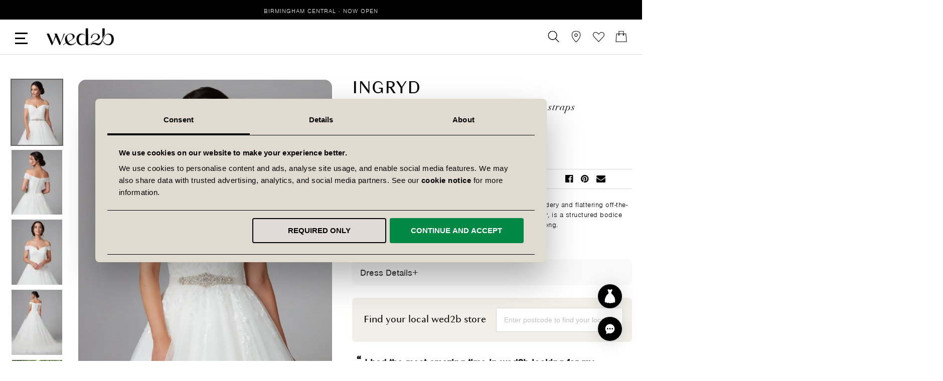

--- FILE ---
content_type: text/html; charset=UTF-8
request_url: https://www.wed2b.com/ingryd
body_size: 108181
content:
<!doctype html>
<html lang="en">
    <head prefix="og: http://ogp.me/ns# fb: http://ogp.me/ns/fb# product: http://ogp.me/ns/product#">
                    <script type="text/javascript" async src="//cdn.ometria.com/tags/96aa4d6e66bef0e6.js"></script>
                <script>
    var LOCALE = 'en\u002DGB';
    var BASE_URL = 'https\u003A\u002F\u002Fwww.wed2b.com\u002F';
    var require = {
        'baseUrl': 'https\u003A\u002F\u002Fwww.wed2b.com\u002Fstatic\u002Fversion1768919430\u002Ffrontend\u002FWED2B\u002Fuk\u002Fen_GB'
    };</script>        <meta charset="utf-8"/>
<meta name="title" content="Ingryd supportive tulle gown with off-the-shoulder straps - WED2B | wed2b"/>
<meta name="description" content="Ingryd an off the shoulder wedding dress with a soft tulle A-line skirt."/>
<meta name="keywords" content="tulle wedding dress, Aline wedding dress, off the shoulder wedding dress, "/>
<meta name="robots" content="INDEX,FOLLOW"/>
<meta name="viewport" content="width=device-width, initial-scale=1, maximum-scale=1.0, user-scalable=no"/>
<meta name="format-detection" content="telephone=no"/>
<title>Ingryd supportive tulle gown with off-the-shoulder straps - WED2B | wed2b</title>
                <link rel="stylesheet" type="text/css" media="all" href="https://www.wed2b.com/static/version1768919430/_cache/merged/ababf66915fe15dc15c9d403c6584403.min.css" />
<link rel="stylesheet" type="text/css" media="screen and (min-width: 768px)" href="https://www.wed2b.com/static/version1768919430/_cache/merged/de9f59c294edd888ab3cf1e69ffcbbbf.min.css" />
<link rel="stylesheet" type="text/css" media="screen and (max-width: 768px)" href="https://www.wed2b.com/static/version1768919430/_cache/merged/3249329a1398b40b116cd0a6a75c7b73.min.css" />
<link rel="stylesheet" type="text/css" media="all" href="https://www.wed2b.com/static/version1768919430/_cache/merged/aa686c0de0e00b391e5d21fa8254801e.min.css" />
<link rel="icon" type="image/x-icon" sizes="192x192" href="https://www.wed2b.com/static/version1768919430/frontend/WED2B/uk/en_GB/Magento_Theme/favicon.ico" />
<script type="text/javascript" src="https://www.wed2b.com/static/version1768919430/frontend/WED2B/uk/en_GB/requirejs/require.min.js"></script>
<script type="text/javascript" src="https://www.wed2b.com/static/version1768919430/frontend/WED2B/uk/en_GB/requirejs-min-resolver.min.js"></script>
<script type="text/javascript" src="https://www.wed2b.com/static/version1768919430/frontend/WED2B/uk/en_GB/mage/requirejs/mixins.min.js"></script>
<script type="text/javascript" src="https://www.wed2b.com/static/version1768919430/frontend/WED2B/uk/en_GB/requirejs-config.min.js"></script>
<script type="text/javascript" async="async" src="https://www.wed2b.com/static/version1768919430/frontend/WED2B/uk/en_GB/js/wed2b.min.js"></script>
<script type="text/javascript" async="async" src="https://www.wed2b.com/static/version1768919430/frontend/WED2B/uk/en_GB/js/components/chatbot.min.js"></script>
<script type="text/javascript" async="async" src="//assets.pinterest.com/js/pinit.js"></script>
<link rel="preload" as="font" crossorigin="anonymous" href="https://www.wed2b.com/static/version1768919430/frontend/WED2B/uk/en_GB/fonts/Luma-Icons.woff2" />
<link rel="preload" as="font" crossorigin="anonymous" href="https://www.wed2b.com/static/version1768919430/frontend/WED2B/uk/en_GB/fonts/granvilleweb-regular.woff2" />
<link rel="apple-touch-icon" type="image/x-icon" sizes="180x180" href="https://www.wed2b.com/static/version1768919430/frontend/WED2B/uk/en_GB/Magento_Theme/apple-touch-icon.jpg" />
<link rel="apple-touch-icon" type="image/x-icon" sizes="57x57" href="https://www.wed2b.com/static/version1768919430/frontend/WED2B/uk/en_GB/Magento_Theme/apple-touch-icon-57.jpg" />
<link href="https://www.wed2b.com/static/version1768919430/frontend/WED2B/uk/en_GB/fonts/FontAwesome.otf" />
<link rel="icon" type="image/x-icon" href="https://www.wed2b.com/media/favicon/stores/1/favicon-1_1.ico" />
<link rel="shortcut icon" type="image/x-icon" href="https://www.wed2b.com/media/favicon/stores/1/favicon-1_1.ico" />
        <!-- PRODUCT ALTERNATE+CANONICAL STARTS -->
<link rel="canonical" href="https://www.wed2b.com/ingryd" />
<link rel="alternate" hreflang="x-default" href="https://www.wed2b.com/ingryd" />
<link rel="alternate" hreflang="en-gb" href="https://www.wed2b.com/ingryd" />
<link rel="alternate" hreflang="en-ie" href="https://www.wed2b.com/en-ie/ingryd" />
<link rel="alternate" hreflang="nl-be" href="https://www.wed2b.com/nl-be/ingryd" />
<link rel="alternate" hreflang="fr-be" href="https://www.wed2b.com/fr-be/ingryd" />
<link rel="alternate" hreflang="nl-nl" href="https://www.wed2b.com/nl-nl/ingryd" />
<link rel="alternate" hreflang="de-de" href="https://www.wed2b.com/de-de/ingryd" />
        <script>
        window.getWpGA4Cookie = function(name) {
            match = document.cookie.match(new RegExp(name + '=([^;]+)'));
            if (match) return decodeURIComponent(match[1].replace(/\+/g, ' ')) ;
        };

        window.dataLayer = window.dataLayer || [];
                var dl4Objects = [{"pageName":"Ingryd supportive tulle gown with off-the-shoulder straps - WED2B | wed2b","pageType":"product","ecommerce":{"currency":"GBP","value":0,"items":[{"item_name":"Ingryd","affiliation":"UK - UK Store - UK","item_id":"5043","price":0,"item_category":"Wedding Dresses","item_list_name":"Wedding Dresses","item_list_id":"4","item_stock_status":"Out of stock","item_sale_product":"No","item_reviews_count":"0","item_reviews_score":"0"}]},"event":"view_item"},{"ecommerce":{"items":[{"item_name":"Alfie","affiliation":"UK - UK Store - UK","item_id":"6575","price":0,"item_category":"Wedding Dresses","category":"Wedding Dresses","item_list_name":"Related Products From Ingryd","item_list_id":"related_products","index":1},{"item_name":"Pyet","affiliation":"UK - UK Store - UK","item_id":"5797","price":0,"item_category":"Wedding Dresses","category":"Wedding Dresses","item_list_name":"Related Products From Ingryd","item_list_id":"related_products","index":2},{"item_name":"Dova","affiliation":"UK - UK Store - UK","item_id":"4994","price":0,"item_category":"Wedding Dresses","category":"Wedding Dresses","item_list_name":"Related Products From Ingryd","item_list_id":"related_products","index":3},{"item_name":"Chloe","affiliation":"UK - UK Store - UK","item_id":"5563","price":0,"item_category":"Wedding Dresses","category":"Wedding Dresses","item_list_name":"Related Products From Ingryd","item_list_id":"related_products","index":4},{"item_name":"Lois","affiliation":"UK - UK Store - UK","item_id":"5395","price":0,"item_category":"Wedding Dresses","category":"Wedding Dresses","item_list_name":"Related Products From Ingryd","item_list_id":"related_products","index":5}],"item_list_id":"related_products","item_list_name":"Related Products From Ingryd"},"event":"view_item_list"}];
        for (var i in dl4Objects) {
            window.dataLayer.push({ecommerce: null});
            window.dataLayer.push(dl4Objects[i]);
        }
                var wpGA4Cookies = ['wp_ga4_user_id','wp_ga4_customerGroup'];
        wpGA4Cookies.map(function(cookieName) {
            var cookieValue = window.getWpGA4Cookie(cookieName);
            if (cookieValue) {
                var dl4Object = {};
                dl4Object[cookieName.replace('wp_ga4_', '')] = cookieValue;
                window.dataLayer.push(dl4Object);
            }
        });
    </script>

        <script type="text/x-magento-init">
        {
            "*": {
                "Magento_PageCache/js/form-key-provider": {
                    "isPaginationCacheEnabled":
                        0                }
            }
        }
    </script>

<script>
        if (typeof require === "function") {
            // require([
            //    "jquery"
            // ], function ($) {
            //    $(function () {
            //        var url = window.location.protocol
            //            + "//cdn.ometria.com/tags/96aa4d6e66bef0e6.js";
            //        setTimeout(function(){
            //            var sc = document.createElement("script");
            //            sc.src = url;
            //            sc.setAttribute("async", "true");
            //            document.getElementsByTagName("head")[0].appendChild(sc);
            //        }, 50);
            //    });
            // });
            var omNamespace = ""
        } else {
            if (typeof ometria == "undefined") {
                window.ometria = {};
            }
            ometria.raw_data = {
                template: "product",
                product_id: "5043",
                search_count: 0,
                search_terms: "",
		        cart: [],
                collection_id: null,
                collection_count: null,
                collection_handle: "",
                current_page: 1,
                shop_currency: "GBP",
                customer_email: "",
                namespace: "",
                order: "null",
                site: "en-gb",
                productIdType: "id",
                cartUrl: "https://www.wed2b.com/checkout/cart/",
            };
            var callbackAttempts = 10;
            function initOmetriaBasket(event) {
                
                if (typeof window.ometria.Basket != "function") {
                    if (callbackAttempts > 0) {
                        callbackAttempts--;
                        setTimeout(initOmetriaBasket, 500, event);
                        console.log("Ometria Basket class not found, retrying... Attempts left: " + callbackAttempts);
                        return;
                    } else {
                        console.warn("Ometria Basket class not found. Please ensure the Ometria JS library is loaded.");
                        return;
                    }
                } else {
                    var sectionData = event.detail.data;
                    if (!sectionData) {
                        return;
                    }
                    var cart = sectionData.cart;
                    if (!cart) {
                        return;
                    }
                    var parts = [];
                    
                    ometria.raw_data.cart_count = cart.summary_count;
                    ometria.raw_data.cart_total = cart.subtotalAmount;
                    ometria.raw_data.basket_id = cart.data_id;
                    ometria.cart = [];
                    var bundleSkuReg = /-.*$/;
                    var basket = new window.ometria.Basket();                
                    if (Array.isArray(cart.items) && cart.items.length > 0) {
                        for (var i = 0; i < cart.items.length; i++) {
                            var cartItem = cart.items[i];
                            var productSku = cartItem.product_sku;
                            var pid="";
                            var vid="";
                            if (cartItem.product_type === "bundle" && bundleSkuReg.test(cartItem.product_sku)) {
                                productSku = productSku.replace(bundleSkuReg, "");
                                
                            }
                            if (ometria.raw_data.productIdType === "sku") {
                                pid = cartItem.parent_sku ? cartItem.parent_sku : productSku;
                                vid = productSku;
                            } else {
                                pid = cartItem.product_id;
                                vid = cartItem.variant_id ? cartItem.variant_id : cartItem.product_id;
                            }
                                
                            ometria.raw_data.cart.push([
                                pid,
                                vid,
                                cartItem.qty,
                                parseFloat(cartItem.product_price_value),
                            ]);

                            if (ometria.raw_data.namespace != "") {
                                pid = ometria.raw_data.namespace + pid;
                            }

                            if (vid) {
                                if (ometria.raw_data.namespace != "") {
                                    vid = ometria.raw_data.namespace + vid;
                                }
                                basket.addLineItem(pid, cartItem.qty, parseFloat(cartItem.product_price_value), vid);
                            } else {
                                basket.addLineItem(pid, cartItem.qty, parseFloat(cartItem.product_price_value));
                            }

                            parts.push(productSku + ":" + cartItem.qty);
                        }
                    }
                    if(ometria.raw_data.cart.length){
                        var basket_url = "https://www.wed2b.com/checkout/cart/";
                        basket.setId(ometria.raw_data.basket_id);
                        basket.setUrl(basket_url);
                        basket.setTotal(parseFloat(ometria.raw_data.cart_total), ometria.raw_data.shop_currency);
                        
                        window.ometria.setBasket(basket);
                    }
                }
                var sc = document.createElement("script");
                sc.setAttribute("async", "true");
                document.getElementsByTagName("head")[0].appendChild(sc);
            }
            window.addEventListener("private-content-loaded", initOmetriaBasket);
        }
    </script>    <script type="text/x-magento-init">
        {
            "*": {
                "ometriaMiniCart": {}
            }
        }
    </script>

<!-- Google Tag Manager -- START -->
<script>(function(w,d,s,l,i){w[l]=w[l]||[];w[l].push({'gtm.start': new Date().getTime(),event:'gtm.js'});var f=d.getElementsByTagName(s)[0], j=d.createElement(s),dl=l!='dataLayer'?'&l='+l:'';j.async=true;j.src= 'https://www.googletagmanager.com/gtm.js?id='+i+dl;f.parentNode.insertBefore(j,f); })(window,document,'script','dataLayer','GTM-K936DG3');</script>
<!-- Google Tag Manager -- END -->

<!-- TikTok -- START -->
<script type="text/plain" data-cookieconsent="marketing">
!function (w, d, t) {
  w.TiktokAnalyticsObject=t;var ttq=w[t]=w[t]||[];ttq.methods=["page","track","identify","instances","debug","on","off","once","ready","alias","group","enableCookie","disableCookie"],ttq.setAndDefer=function(t,e){t[e]=function(){t.push([e].concat(Array.prototype.slice.call(arguments,0)))}};for(var i=0;i<ttq.methods.length;i++)ttq.setAndDefer(ttq,ttq.methods[i]);ttq.instance=function(t){for(var e=ttq._i[t]||[],n=0;n<ttq.methods.length;n++)ttq.setAndDefer(e,ttq.methods[n]);return e},ttq.load=function(e,n){var i="https://analytics.tiktok.com/i18n/pixel/events.js";ttq._i=ttq._i||{},ttq._i[e]=[],ttq._i[e]._u=i,ttq._t=ttq._t||{},ttq._t[e]=+new Date,ttq._o=ttq._o||{},ttq._o[e]=n||{};var o=document.createElement("script");o.type="text/javascript",o.async=!0,o.src=i+"?sdkid="+e+"&lib="+t;var a=document.getElementsByTagName("script")[0];a.parentNode.insertBefore(o,a)};

  ttq.load('CBL5QTRC77U9VOS1N6IG');
  ttq.page();
}(window, document, 'ttq');
</script>
<!-- TikTok -- END --><meta property="og:locale" content="en_GB" />
<meta property="og:site_name" content="wed2b" />
<meta property="og:type" content="og:product" />
<meta property="og:title" content="Ingryd" />
<meta property="og:image" content="https://www.wed2b.com/media/catalog/product/i/n/ingryd-aline-wedding-dress-front-crop-anna-sorrano.jpg" />
<meta property="og:description" content="This lightweight A-line combines super soft tulle, fine embroidery and flattering off-the-shoulder straps. Plus, hidden underneath the delicate exterior, is a structured bodice that will ensure you feel comfortable and supported all day long." />
<meta property="og:url" content="https://www.wed2b.com/ingryd" />
<meta name="twitter:card" content="product"/>
<meta name="twitter:site" content="@wed2b"/>
<meta name="twitter:title" content="Ingryd"/>
<meta name="twitter:description" content="This lightweight A-line combines super soft tulle, fine embroidery and flattering off-the-shoulder straps. Plus, hidden underneath the delicate exterior, is a structured bodice that will ensure you feel comfortable and supported all day long."/>
<meta name="twitter:creator" content="@wed2b"/>
    </head>
    <body data-container="body"
          data-mage-init='{"loaderAjax": {}, "loader": { "icon": "https://www.wed2b.com/static/version1768919430/frontend/WED2B/uk/en_GB/images/loader-2.gif"}}'
        id="html-body" class="page-product-configurable catalog-product-view product-ingryd page-layout-1column">
        <div class="announcement-bar">
  <ul>
  	<li><p><a href='https://www.wed2b.com/bridal-shops/midlands/west-midlands/wed2b-birmingham-central'>Birmingham Central · Now Open</a></p></li>
  </ul>
</div>
<style>.announcement-bar{padding-bottom:12px;min-height:39px;}</style>
<script type="text/x-magento-init">
    {
        "*": {
            "Magento_PageBuilder/js/widget-initializer": {
                "config": {"[data-content-type=\"slider\"][data-appearance=\"default\"]":{"Magento_PageBuilder\/js\/content-type\/slider\/appearance\/default\/widget":false},"[data-content-type=\"map\"]":{"Magento_PageBuilder\/js\/content-type\/map\/appearance\/default\/widget":false},"[data-content-type=\"row\"]":{"Magento_PageBuilder\/js\/content-type\/row\/appearance\/default\/widget":false},"[data-content-type=\"tabs\"]":{"Magento_PageBuilder\/js\/content-type\/tabs\/appearance\/default\/widget":false},"[data-content-type=\"slide\"]":{"Magento_PageBuilder\/js\/content-type\/slide\/appearance\/default\/widget":{"buttonSelector":".pagebuilder-slide-button","showOverlay":"hover","dataRole":"slide"}},"[data-content-type=\"banner\"]":{"Magento_PageBuilder\/js\/content-type\/banner\/appearance\/default\/widget":{"buttonSelector":".pagebuilder-banner-button","showOverlay":"hover","dataRole":"banner"}},"[data-content-type=\"buttons\"]":{"Magento_PageBuilder\/js\/content-type\/buttons\/appearance\/inline\/widget":false},"[data-content-type=\"products\"][data-appearance=\"carousel\"]":{"Amasty_Xsearch\/js\/content-type\/products\/appearance\/carousel\/widget-override":false}},
                "breakpoints": {"desktop":{"label":"Desktop","stage":true,"default":true,"class":"desktop-switcher","icon":"Magento_PageBuilder::css\/images\/switcher\/switcher-desktop.svg","conditions":{"min-width":"1024px"},"options":{"products":{"default":{"slidesToShow":"5"}}}},"tablet":{"conditions":{"max-width":"1024px","min-width":"768px"},"options":{"products":{"default":{"slidesToShow":"4"},"continuous":{"slidesToShow":"3"}}}},"mobile":{"label":"Mobile","stage":true,"class":"mobile-switcher","icon":"Magento_PageBuilder::css\/images\/switcher\/switcher-mobile.svg","media":"only screen and (max-width: 767px)","conditions":{"max-width":"767px","min-width":"640px"},"options":{"products":{"default":{"slidesToShow":"3"}}}},"mobile-small":{"conditions":{"max-width":"640px"},"options":{"products":{"default":{"slidesToShow":"2"},"continuous":{"slidesToShow":"1"}}}}}            }
        }
    }
</script>

<div class="cookie-status-message" id="cookie-status">
    The store will not work correctly when cookies are disabled.</div>
<script type="text&#x2F;javascript">document.querySelector("#cookie-status").style.display = "none";</script>
<script type="text/x-magento-init">
    {
        "*": {
            "cookieStatus": {}
        }
    }
</script>

<script type="text/x-magento-init">
    {
        "*": {
            "mage/cookies": {
                "expires": null,
                "path": "\u002F",
                "domain": ".www.wed2b.com",
                "secure": true,
                "lifetime": "3600"
            }
        }
    }
</script>
    <noscript>
        <div class="message global noscript">
            <div class="content">
                <p>
                    <strong>JavaScript seems to be disabled in your browser.</strong>
                    <span>
                        For the best experience on our site, be sure to turn on Javascript in your browser.                    </span>
                </p>
            </div>
        </div>
    </noscript>

<script>
    window.cookiesConfig = window.cookiesConfig || {};
    window.cookiesConfig.secure = true;
</script><script>    require.config({
        map: {
            '*': {
                wysiwygAdapter: 'mage/adminhtml/wysiwyg/tiny_mce/tinymceAdapter'
            }
        }
    });</script><script>    require.config({
        paths: {
            googleMaps: 'https\u003A\u002F\u002Fmaps.googleapis.com\u002Fmaps\u002Fapi\u002Fjs\u003Fv\u003D3.56\u0026key\u003D'
        },
        config: {
            'Magento_PageBuilder/js/utils/map': {
                style: '',
            },
            'Magento_PageBuilder/js/content-type/map/preview': {
                apiKey: '',
                apiKeyErrorMessage: 'You\u0020must\u0020provide\u0020a\u0020valid\u0020\u003Ca\u0020href\u003D\u0027https\u003A\u002F\u002Fwww.wed2b.com\u002Fadminhtml\u002Fsystem_config\u002Fedit\u002Fsection\u002Fcms\u002F\u0023cms_pagebuilder\u0027\u0020target\u003D\u0027_blank\u0027\u003EGoogle\u0020Maps\u0020API\u0020key\u003C\u002Fa\u003E\u0020to\u0020use\u0020a\u0020map.'
            },
            'Magento_PageBuilder/js/form/element/map': {
                apiKey: '',
                apiKeyErrorMessage: 'You\u0020must\u0020provide\u0020a\u0020valid\u0020\u003Ca\u0020href\u003D\u0027https\u003A\u002F\u002Fwww.wed2b.com\u002Fadminhtml\u002Fsystem_config\u002Fedit\u002Fsection\u002Fcms\u002F\u0023cms_pagebuilder\u0027\u0020target\u003D\u0027_blank\u0027\u003EGoogle\u0020Maps\u0020API\u0020key\u003C\u002Fa\u003E\u0020to\u0020use\u0020a\u0020map.'
            },
        }
    });</script><script>
    require.config({
        shim: {
            'Magento_PageBuilder/js/utils/map': {
                deps: ['googleMaps']
            }
        }
    });</script><div class="page-wrapper"><header class="page-header"><div class="header content"><ul class="header links first-header-links">    <li class="greet welcome" data-bind="scope: 'customer'" data-cs-mask>
        <!-- ko if: customer().fullname  -->
        <span class="logged-in"
              data-bind="text: new String('Hi %1!').replace('%1', customer().fullname)">
        </span>
        <!-- /ko -->
        <!-- ko ifnot: customer().fullname  -->
        <span class="not-logged-in"
              data-bind='html:" "'></span>
                <!-- /ko -->
    </li>
    <script type="text/x-magento-init">
    {
        "*": {
            "Magento_Ui/js/core/app": {
                "components": {
                    "customer": {
                        "component": "Magento_Customer/js/view/customer"
                    }
                }
            }
        }
    }
    </script>
<li><a href="https://www.wed2b.com/customer/account/create/" id="idrAqKERIc" >Create an Account</a></li></ul>
<div data-block="minicart" class="minicart-wrapper test2">
    <a class="action showcart" href="https://www.wed2b.com/checkout/cart/"
       data-bind="scope: 'minicart_content'" aria-label="Open Minicart">
        <span class="text">Basket</span>
        <svg version="1.1" id="Layer_1" xmlns="http://www.w3.org/2000/svg" x="0" y="0" viewBox="0 0 38.88 38.88" style="enable-background:new 0 0 38.88 38.88" xml:space="preserve"><style>.st0{fill:none;stroke:#000000;stroke-width:1.25;stroke-linejoin:round;stroke-miterlimit:10}</style><path class="st0" d="M37.21 36.87H1.67l2-26.85h31.54z"/><path class="st0" d="M11.7 12.4V1.13h15.43V12.4"/><circle class="st0" cx="11.7" cy="13.76" r="1.37"/><circle class="st0" cx="27.13" cy="13.76" r="1.37"/></svg>
        <span class="counter qty empty"
              data-bind="css: { empty: !!getCartParam('summary_count') == false && !isLoading() }, blockLoader: isLoading">
            <span class="counter-number"><!-- ko text: getCartParam('summary_count') --><!-- /ko --></span>
            <span class="counter-label">
            <!-- ko if: getCartParam('summary_count') -->
                <!-- ko text: getCartParam('summary_count') --><!-- /ko -->
                <!-- ko i18n: 'items' --><!-- /ko -->
                <!-- /ko -->
            </span>
        </span>
    </a>
            <div class="block block-minicart"
             data-role="dropdownDialog"
             data-mage-init='{"dropdownDialog":{
            "appendTo":"[data-block=minicart]",
            "triggerTarget":".showcart",
            "timeout": "2000",
            "closeOnMouseLeave": false,
            "closeOnEscape": true,
            "triggerClass":"active",
            "parentClass":"active",
            "show":{"effect":"slide", "duration":800},
            "buttons":[]}}'>
            <div id="minicart-content-wrapper" data-bind="scope: 'minicart_content'">
                <!-- ko template: getTemplate() --><!-- /ko -->
            </div>
                    </div>
        <script>
        window.checkout = {"shoppingCartUrl":"https:\/\/www.wed2b.com\/checkout\/cart\/","checkoutUrl":"https:\/\/www.wed2b.com\/checkout\/","updateItemQtyUrl":"https:\/\/www.wed2b.com\/checkout\/sidebar\/updateItemQty\/","removeItemUrl":"https:\/\/www.wed2b.com\/checkout\/sidebar\/removeItem\/","imageTemplate":"Magento_Catalog\/product\/image_with_borders","baseUrl":"https:\/\/www.wed2b.com\/","minicartMaxItemsVisible":5,"websiteId":"1","maxItemsToDisplay":10,"storeId":"1","storeGroupId":"1","payPalBraintreeClientToken":"","customerLoginUrl":"https:\/\/www.wed2b.com\/customer\/account\/login\/referer\/aHR0cHM6Ly93d3cud2VkMmIuY29tL2luZ3J5ZA~~\/","isRedirectRequired":false,"autocomplete":"off","captcha":{"user_login":{"isCaseSensitive":false,"imageHeight":50,"imageSrc":"","refreshUrl":"https:\/\/www.wed2b.com\/captcha\/refresh\/","isRequired":false,"timestamp":1769103110}}};
    </script>
    <script type="text/x-magento-init">
    {
        "[data-block='minicart']": {
            "Magento_Ui/js/core/app": {"components":{"minicart_content":{"children":{"subtotal.container":{"children":{"subtotal":{"children":{"subtotal.totals":{"config":{"display_cart_subtotal_incl_tax":1,"display_cart_subtotal_excl_tax":0,"template":"Magento_Tax\/checkout\/minicart\/subtotal\/totals"},"children":{"subtotal.totals.msrp":{"component":"Magento_Msrp\/js\/view\/checkout\/minicart\/subtotal\/totals","config":{"displayArea":"minicart-subtotal-hidden","template":"Magento_Msrp\/checkout\/minicart\/subtotal\/totals"}}},"component":"Magento_Tax\/js\/view\/checkout\/minicart\/subtotal\/totals"}},"component":"uiComponent","config":{"template":"Magento_Checkout\/minicart\/subtotal"}}},"component":"uiComponent","config":{"displayArea":"subtotalContainer"}},"item.renderer":{"component":"Magento_Checkout\/js\/view\/cart-item-renderer","config":{"displayArea":"defaultRenderer","template":"Magento_Checkout\/minicart\/item\/default"},"children":{"item.image":{"component":"Magento_Catalog\/js\/view\/image","config":{"template":"Magento_Catalog\/product\/image","displayArea":"itemImage"}},"checkout.cart.item.price.sidebar":{"component":"uiComponent","config":{"template":"Magento_Checkout\/minicart\/item\/price","displayArea":"priceSidebar"}}}},"extra_info":{"component":"uiComponent","config":{"displayArea":"extraInfo"},"children":{"paypal_braintree_message":{"component":"PayPal_Braintree\/js\/messages\/mini-cart"}}},"promotion":{"component":"uiComponent","config":{"displayArea":"promotion"}}},"config":{"itemRenderer":{"default":"defaultRenderer","simple":"defaultRenderer","virtual":"defaultRenderer"},"template":"Magento_Checkout\/minicart\/content"},"component":"Magento_Checkout\/js\/view\/minicart"}},"types":[]}        },
        "*": {
            "Magento_Ui/js/block-loader": "https\u003A\u002F\u002Fwww.wed2b.com\u002Fstatic\u002Fversion1768919430\u002Ffrontend\u002FWED2B\u002Fuk\u002Fen_GB\u002Fimages\u002Floader\u002D1.gif"
        }
    }
    </script>
</div>
<ul class="header links"><li><a href="https://www.wed2b.com/customer/account/" id="idb9z7xuqZ" >My Account</a></li><li class="link wishlist" data-bind="scope: 'wishlist'">
  <a href="https://www.wed2b.com/wishlist">
    <svg enable-background="new 0 0 38.9 38.9" version="1.1" viewBox="0 0 38.9 38.9" xml:space="preserve" xmlns="http://www.w3.org/2000/svg">
    <style type="text/css">
      .st0{fill:none;stroke:#000000;stroke-width:1.25;stroke-linecap:round;stroke-linejoin:round;stroke-miterlimit:10;}
    </style>
      <path class="st0" d="m38 12.1c0 2.1-0.8 4.2-2.3 5.8l-4.5 4.8-11.8 12.6s-11.6-12.4-11.7-12.5c-1.2-1.3-2.5-2.6-3.8-4-1.7-1.8-3.1-4.2-3.1-6.7 0-2.3 0.9-4.5 2.7-6.2 3.5-3.2 8.9-3.1 12.2 0.4l3.8 4 3.8-4c3.2-3.4 8.6-3.6 12.1-0.4 1.7 1.7 2.6 4 2.6 6.2z"/>
    </svg>Wishlist    <!-- ko if: wishlist().counter -->
    <span data-bind="text: wishlist().counter" class="counter qty"></span>
    <!-- /ko -->
  </a>
</li>
<script type="text/x-magento-init">
    {
        "*": {
            "Magento_Ui/js/core/app": {
                "components": {
                    "wishlist": {
                        "component": "Magento_Wishlist/js/view/wishlist"
                    }
                }
            }
        }
    }

</script>
<li class="authorization-link " data-label="or">
    <a rel="nofollow" href="https://www.wed2b.com/customer/account/login/referer/aHR0cHM6Ly93d3cud2VkMmIuY29tL2luZ3J5ZA~~/">
        <svg version="1.1" id="Layer_1" xmlns="http://www.w3.org/2000/svg" x="0" y="0" viewBox="0 0 38.88 38.88" style="enable-background:new 0 0 38.88 38.88;" xml:space="preserve">
            <style>.st1{fill:none;stroke:#000000;stroke-width:1.25;stroke-linecap:round;stroke-linejoin:round;stroke-miterlimit:10;}</style>
            <path class="st1" d="M4.37 27.69h0c-2.58 4.47.64 10.05 5.8 10.05h18.54c5.16 0 8.38-5.58 5.8-10.05h0c-6.7-11.6-23.44-11.6-30.14 0z"/><circle class="st1" cx="19.44" cy="9.99" r="8.85"/>
        </svg>Sign In    </a>
</li>
</ul>

<div class="block block-pin">
  <a aria-label="View our Bridal Shops" href="https://www.wed2b.com/bridal-shops">
    <svg xmlns="http://www.w3.org/2000/svg" xml:space="preserve" id="Layer_1" x="0" y="0" style="enable-background:new 0 0 38.9 38.9" version="1.1" viewBox="0 0 38.9 38.9"><style>.st0{fill:none;stroke:#000;stroke-width:1.25;stroke-miterlimit:10}</style><path d="M19.5 37.7S5.7 26.3 5.6 13.5c0-12.8 14-12.4 14-12.4" class="st0"/><path d="M19.3 37.7s14.2-11.4 14.3-24.2S19.3 1.1 19.3 1.1" class="st0"/><circle cx="19.4" cy="14.3" r="4.6" class="st0"/></svg>
  </a>
</div>
<div class="block block-search amsearch-wrapper-block" data-amsearch-wrapper="block" data-bind="
            scope: 'amsearch_wrapper',
            mageInit: {
                'Magento_Ui/js/core/app': {
                    components: {
                        amsearch_wrapper: {
                            component: 'Amasty_Xsearch/js/wrapper',
                            data: {&quot;url&quot;:&quot;https:\/\/www.wed2b.com\/amasty_xsearch\/autocomplete\/index\/&quot;,&quot;url_result&quot;:&quot;https:\/\/www.wed2b.com\/catalogsearch\/result\/&quot;,&quot;url_popular&quot;:&quot;https:\/\/www.wed2b.com\/search\/term\/popular\/&quot;,&quot;isDynamicWidth&quot;:true,&quot;isProductBlockEnabled&quot;:true,&quot;width&quot;:900,&quot;displaySearchButton&quot;:false,&quot;fullWidth&quot;:false,&quot;minChars&quot;:3,&quot;delay&quot;:500,&quot;currentUrlEncoded&quot;:&quot;aHR0cHM6Ly93d3cud2VkMmIuY29tL2luZ3J5ZA~~&quot;,&quot;color_settings&quot;:[],&quot;popup_display&quot;:0,&quot;preloadEnabled&quot;:true,&quot;isSeoUrlsEnabled&quot;:false,&quot;seoKey&quot;:&quot;search&quot;,&quot;isSaveSearchInputValueEnabled&quot;:false}                        }
                    }
                }
            }">
  <div class="block block-content amsearch-form-block"
          data-bind="
              style: {
                    width: resized() ? data.width + 'px' : ''
              },
              css: {
                '-opened': opened
              },
              afterRender: initCssVariables">
    <form class="form minisearch" id="search_mini_form" action="https://www.wed2b.com/catalogsearch/result/" method="get">
      <div class="field search">
        <label class="label" for="search" data-role="minisearch-label">
          <svg xmlns="http://www.w3.org/2000/svg" viewBox="0 0 38.88 38.88" style="enable-background:new 0 0 38.88 38.88" xml:space="preserve">
                      <circle cx="16.27" cy="15.42" r="14.28" style="fill:none;stroke:#000000;stroke-width:1.25;stroke-linejoin:round;stroke-miterlimit:10"/>
            <path style="fill:none;stroke:#000000;stroke-width:1.25;stroke-linecap:round;stroke-linejoin:round;stroke-miterlimit:10" d="M37.19 37.75 25.97 25.89"/>
          </svg>
          <span>Search</span>
        </label>
        <div class="control">
          <section class="amsearch-input-wrapper"
         data-bind="
            css: {
                '-dynamic-width': data.isDynamicWidth,
                '-match': $data.readyForSearch(),
                '-typed': inputValue && inputValue().length
            }">
    <input type="text"
           name="q"
           placeholder="Search"
           class="amsearch-input"
           maxlength="128"
           role="combobox"
           aria-haspopup="false"
           aria-autocomplete="both"
           autocomplete="off"
           aria-expanded="false"
           data-amsearch-block="input"
           data-bind="
                afterRender: initInputValue,
                hasFocus: focused,
                value: inputValue,
                event: {
                    keypress: onEnter
                },
                valueUpdate: 'input'">
    <!-- ko template: { name: templates.loader } --><!-- /ko -->
    <button class="amsearch-button -close -clear -icon"
            style="display: none"
            data-bind="
                event: {
                    click: inputValue.bind(this, '')
                },
                attr: {
                    title: $t('Clear Field')
                },
                visible: inputValue && inputValue().length">
    </button>
</section>
            
            <div class="close-search"><hr><hr></div>
            
<section class="amsearch-result-section"
         data-amsearch-js="results"
         style="display: none;"
         data-bind="
            css: {
                '-small': $data.data.width < 700 && !$data.data.fullWidth
            },
            afterRender: function (node) {
                initResultSection(node, 1)
            },
            style: resultSectionStyles(),
            visible: $data.opened()">
    <!-- ko if: !$data.match() && $data.preload() -->
        <!-- ko template: { name: templates.preload } --><!-- /ko -->
    <!-- /ko -->
    <!-- ko if: $data.match() -->
        <!-- ko template: { name: templates.results } --><!-- /ko -->
    <!-- /ko -->
    <!-- ko if: $data.message() && $data.message().length -->
        <!-- ko template: { name: templates.message } --><!-- /ko -->
    <!-- /ko -->
</section>
            <div class="nested">
    <a class="action advanced" href="https://www.wed2b.com/catalogsearch/advanced/" data-action="advanced-search">
        Advanced Search    </a>
</div>
        </div>
      </div>
      <div class="actions">
<!--          Disabled was on Desktop only, not mobile-->
        <button type="submit" title="Search" class="action search" disabled>
            <svg xmlns="http://www.w3.org/2000/svg" viewBox="0 0 38.88 38.88" style="enable-background:new 0 0 38.88 38.88" xml:space="preserve">
                <circle cx="16.27" cy="15.42" r="14.28" style="fill:none;stroke:#000000;stroke-width:1.25;stroke-linejoin:round;stroke-miterlimit:10"/>
                <path style="fill:none;stroke:#000000;stroke-width:1.25;stroke-linecap:round;stroke-linejoin:round;stroke-miterlimit:10" d="M37.19 37.75 25.97 25.89"/>
            </svg>
            <span>Search</span>
        </button>
      </div>
    </form>
  </div>
</div>
<div class="wed2b-theme wed2b-header-wrapper cf">
        <span data-action="toggle-nav" class="action nav-toggle"><hr><hr><hr></span>
            <a class="logo" href="https://www.wed2b.com/" title="WED2B logo">
            <svg enable-background="new 0 0 615.78 152.92" fill="white" version="1.1" viewBox="0 0 615.78 152.92" xml:space="preserve" xmlns="http://www.w3.org/2000/svg">
        <path d="m268.85 120.88c-2.49 3.94-7.27 8.48-10.82 11.1-10.79 7.95-24.48 12.13-37.29 7.16-16.61-6.44-25.06-25.67-28.51-41.96-2.14-10.1-3.45-22.49 1.62-31.83 7.38-13.6 25.68-16.96 36.56-10.67 3.13 1.81 5.73 4.37 7.61 7.45 2.35 3.84 4.24 8.55 5.03 12.98 0.59 3.27 1.88 9.22-0.47 14.44-0.13 0.28-0.32 0.61-0.54 0.97 1.1 0.79 2.11 1.7 3.07 2.68 0 0 9.91-6.37 11.93-15.28 3.45-15.24-11.17-26.11-24.38-28.41-12.58-2.19-25.83 1.17-36.4 8.17-4.68 3.1-8.87 6.7-12.31 11.17-5.17 6.75-8.13 14.88-8.78 23.34-0.92 12.1 1.87 24.68 8.3 35 4.11 6.59 9.68 12.3 16.46 16.15 13.37 7.6 29.77 7.5 43.71 1.55 6.02-2.57 11.84-6.05 16.68-10.57 2.5-2.34 8.29-9.53 9.63-12.84l-1.1-0.6z"/>
        <path d="m250.56 88.92c-0.39-0.06-0.77-0.12-1.13-0.17-1.95-0.26-4.07-0.39-6.22-0.45-0.12 0.34-0.22 0.69-0.37 1.03-1.59 3.53-8.27 9.94-14.57 14.44-15.23 10.88-32.39 19.11-49.68 27.24-4.38 2.06-8.6 4.58-12.41 7.59-2.94 2.33-5.94 5.85-6.52 10.06l1.49 0.04c0.5-3.31 2.91-6.32 5.38-8.39 3.62-3.03 7.66-5.73 12-7.53 20.9-8.66 39.24-19.52 50.1-27.04 5.66-3.92 21.93-16.82 21.93-16.82"/>
        <path d="m502.13 3.62v85.12c2.73-4.62 12.57-21.01 18.56-29.15l0.14-55.97h-18.7z"/>
        <path d="m583.52 56.54c-8.57-6.18-18.89-8.41-29-7.32-6.92 0.38-18.29 3.3-26.84 12.71-15.09 16.61-29.21 51.68-47.43 67.68-4.2 3.69-10.25 8.33-25.57 3.43-8.5-2.72-17.29-4.54-26.24-5.36-10.75-0.98-22.25 2.4-26.56 13.66-1.04 2.72-1.5 7.58-1.32 7.62h1.07c4.42-6.53 10.64-9.21 16.99-9.71 6.42-0.51 13.03 0.61 19.12 2.62 5.94 1.96 11.68 4.58 17.81 5.97 9.13 2.06 20.12 0.69 26.26-4.26 17.65-14.22 33.54-67.54 46.73-80.24 6.18-5.95 12.11-8.93 20.2-9.34 5.24-0.23 10.53 0.85 15.3 3.34 16.83 8.78 20.14 30.79 18.11 47.8-1.11 9.32-3.51 19.46-9.27 27.07-4.29 5.67-10.6 9.1-17.42 10.42-1.68 0.3-3.59 0.29-5.4 0.29-14.67 0-31.35-8.57-40.23-28.87l-1.13 0.63s3.71 10.37 9.36 17.16c9.76 11.73 25.17 17.74 39.72 17.12 0-0.01 0-0.01-0.01-0.02 11.29-0.15 22.5-4.86 30.29-13.25 7.8-8.41 11.58-19.93 12.74-31.16 1.82-17.51-2.23-37.15-17.28-47.99"/>
        <path d="m466.52 55.65c-14.33-8.7-38.72-10.73-54.34 4.32-6.51 6.28-10.38 18.76-10.38 25.85 2.44-0.01 7.03-0.02 9.46-0.09-1.43-8.43 2.86-19.97 6.99-24.83 11.77-13.84 41.02-14.86 45.32 7.47 1.3 6.76 1.08 11.65-1.53 18.61-6.69 17.83-37.05 26.8-47.58 34.28-3.47 2.47-5.22 3.79-6.43 4.84v1.24c2.19-2 4.2-3.17 7.65-5.22 10.42-6.21 43.58-16.75 53.63-25.6 14.86-13.09 12.79-31.41-2.79-40.87"/>
        <path d="m398.98 133.62c-2.64 2.62-9.81 7.19-14.49 8.76-6.31 2.11-8.37-3.56-8.37-8.68 0-6.62-0.69-100.92-0.92-130.08l-18.88 0.04s-0.1 81.73-0.08 115.3c0 6.72-3.55 12.88-8.85 17.01-0.17 0.14-0.35 0.27-0.53 0.41-12.59 9.56-32.66 9.07-42.61-4.11-5.76-7.62-8.16-17.76-9.27-27.09-2.03-17.03 1.28-39.05 18.12-47.84 9.71-5.07 21.6-4.35 30.79 1.53 2.59 1.66 4.82 3.8 6.82 6.13v-1.37c-1.12-1.92-4.08-5.03-6.64-6.71-15.21-9.99-35.49-11.17-50.45-0.39-15.06 10.85-19.12 30.5-17.31 48.02 1.16 11.25 4.94 22.77 12.75 31.19 11.49 12.38 30.44 16.84 46.09 10.31 8.46-3.53 16.3-10.09 21.02-15.89v3.44c0 18.79 19.18 18.03 31.09 10.25 5.64-3.69 10.35-7.71 11.8-8.91l-0.08-1.32z"/>
        <path d="m33.61 49-19.04 0.02c0.06 0.17 43.36 99.31 43.36 99.31 0.25 0.59 0.83 0.97 1.48 0.97 0.61 0 1.17-0.34 1.44-0.89l8.11-18.46-35.35-80.95z"/>
        <polygon points="163.85 48.98 136.5 128.47 137.28 129.95 172.72 48.98"/>
        <path d="m94.36 52.17-26.25 76.3 0.78 1.48 29.36-67.07c-0.97-3.67-2.35-7.25-3.89-10.71"/>
        <path d="m101.97 49-19.04 0.02c0.06 0.17 43.36 99.31 43.36 99.31 0.26 0.59 0.83 0.97 1.48 0.97 0.61 0 1.17-0.34 1.44-0.89l8.11-18.46-35.35-80.95z"/>
      </svg>
            </a>
    </div>
</div></header>    <div class="sections nav-sections">
                <div class="section-items nav-sections-items"
             data-mage-init='{"tabs":{"openedState":"active"}}'>
                                            <div class="section-item-title nav-sections-item-title"
                     data-role="collapsible">
                    <a class="nav-sections-item-switch"
                       data-toggle="switch" href="#store.menu">
                                            </a>
                </div>
                <div class="section-item-content nav-sections-item-content"
                     id="store.menu"
                     data-role="content">
                    
<nav class="navigation" data-action="navigation">
    <ul data-mage-init='{"menu":{"responsive":true, "expanded":true, "position":{"my":"left top","at":"left bottom"}}}'>
        <li class="level0 nav-0 category-item level-top ui-menu-item"><a href="https://www.wed2b.com/"><span>Home</span></a></li>
        <li  class="level0 nav-1 category-item first level-top parent"><a href="https://www.wed2b.com/wedding-dresses"  class="level-top" ><span>Wedding Dresses</span></a><ul class="level0 submenu"><li  class="level1 nav-1-1 first parent"><span class="no-link">Shop By Collection</span><ul class="level1 submenu"><li  class="level2 nav-1-1-1 first"><a href="https://www.wed2b.com/wedding-dresses/main-collection" ><span>Main Collection</span></a></li><li  class="level2 nav-1-1-2"><a href="https://www.wed2b.com/wedding-dresses/maternity" ><span>Maternity</span></a></li><li  class="level2 nav-1-1-3"><a href="https://www.wed2b.com/wedding-dresses/platinum-edition" ><span>Platinum</span></a></li><li  class="level2 nav-1-1-4"><a href="https://www.wed2b.com/wedding-dresses/plus-size" ><span>Plus Size</span></a></li><li  class="level2 nav-1-1-5 last"><a href="https://www.wed2b.com/wedding-dresses/registry-office" ><span>Registry Office</span></a></li></ul></li><li  class="level1 nav-1-2 parent"><span class="no-link">Browse by Shape</span><ul class="level1 submenu"><li  class="level2 nav-1-2-1 first"><a href="https://www.wed2b.com/wedding-dresses/a-line" ><span>A-Line</span></a></li><li  class="level2 nav-1-2-2"><a href="https://www.wed2b.com/wedding-dresses/ball-gown" ><span>Ball Gown</span></a></li><li  class="level2 nav-1-2-3"><a href="https://www.wed2b.com/wedding-dresses/fit-flare" ><span>Fit &amp; Flare</span></a></li><li  class="level2 nav-1-2-4"><a href="https://www.wed2b.com/wedding-dresses/short" ><span>Short</span></a></li><li  class="level2 nav-1-2-5"><a href="https://www.wed2b.com/wedding-dresses/mermaid" ><span>Mermaid</span></a></li><li  class="level2 nav-1-2-6 last"><a href="https://www.wed2b.com/wedding-dresses/sheath" ><span>Sheath</span></a></li></ul></li><li  class="level1 nav-1-3 last parent"><span class="no-link">Browse by Style</span><ul class="level1 submenu"><li  class="level2 nav-1-3-1 first"><a href="https://www.wed2b.com/wedding-dresses/beach" ><span>Beach</span></a></li><li  class="level2 nav-1-3-2"><a href="https://www.wed2b.com/wedding-dresses/boho" ><span>Boho</span></a></li><li  class="level2 nav-1-3-3"><a href="https://www.wed2b.com/wedding-dresses/classic" ><span>Classic</span></a></li><li  class="level2 nav-1-3-4"><a href="https://www.wed2b.com/wedding-dresses/destination" ><span>Destination</span></a></li><li  class="level2 nav-1-3-5"><a href="https://www.wed2b.com/wedding-dresses/modern" ><span>Modern</span></a></li><li  class="level2 nav-1-3-6"><a href="https://www.wed2b.com/wedding-dresses/plain-simple" ><span>Plain &amp; Simple</span></a></li><li  class="level2 nav-1-3-7"><a href="https://www.wed2b.com/wedding-dresses/princess" ><span>Princess</span></a></li><li  class="level2 nav-1-3-8 last"><a href="https://www.wed2b.com/wedding-dresses/vintage" ><span>Vintage</span></a></li></ul></li></ul></li><li  class="level0 nav-2 category-item level-top"><a href="https://www.wed2b.com/bridesmaids"  class="level-top" ><span>Bridesmaids</span></a></li><li  class="level0 nav-3 category-item level-top parent"><a href="https://www.wed2b.com/accessories"  class="level-top" ><span>Accessories</span></a><ul class="level0 submenu"><li  class="level1 nav-3-1 category-item first"><a href="https://www.wed2b.com/accessories/veils" ><span>Veils</span></a></li><li  class="level1 nav-3-2 category-item"><a href="https://www.wed2b.com/accessories/hair-accessories" ><span>Hair Accessories</span></a></li><li  class="level1 nav-3-3 category-item"><a href="https://www.wed2b.com/accessories/jackets" ><span>Jackets</span></a></li><li  class="level1 nav-3-4 category-item last"><a href="https://www.wed2b.com/accessories/belts" ><span>Belts</span></a></li></ul></li><li  class="level0 nav-4 category-item level-top"><a href="https://www.wed2b.com/underskirts"  class="level-top" ><span>Underskirts</span></a></li><li  class="level0 nav-5 category-item level-top"><a href="https://www.wed2b.com/wunderskirt"  class="level-top" ><span>Wunderskirt</span></a></li><li  class="level0 nav-6 category-item level-top"><a href="https://www.wed2b.com/flower-girls"  class="level-top" ><span>Flower Girls</span></a></li><li  class="level0 nav-7 category-item level-top"><a href="https://www.wed2b.com/robes"  class="level-top" ><span>Robes</span></a></li><li  class="level0 nav-8 category-item level-top"><a href="https://www.wed2b.com/gifting"  class="level-top" ><span>Gifting</span></a></li><li  class="level0 nav-9 category-item level-top"><a href="https://www.wed2b.com/groomsmen"  class="level-top" ><span>Groomsmen</span></a></li><li  class="level0 nav-10 category-item level-top"><a href="https://www.wed2b.com/holy-communion"  class="level-top" ><span>Holy Communion</span></a></li><li  class="level0 nav-11 category-item level-top parent"><a href="https://www.wed2b.com/inspiration"  class="level-top" ><span>Inspiration</span></a><ul class="level0 submenu"><li  class="level1 nav-11-1 first"><a href="https://www.wed2b.com/blog" ><span>Blog</span></a></li><li  class="level1 nav-11-2"><a href="https://www.wed2b.com/blog/category/wedding-guides" ><span>Guides</span></a></li><li  class="level1 nav-11-3"><a href="https://www.wed2b.com/blog/category/real-brides-stories" ><span>Real Brides</span></a></li><li  class="level1 nav-11-4 last"><a href="https://www.wed2b.com/bridal-brands" ><span>Our Brands</span></a></li></ul></li><li  class="level0 nav-12 level-top parent"><a href="https://www.wed2b.com/bridal-shops"  class="level-top" ><span>Bridal Shops</span></a><ul class="level0 submenu"><li  class="level1 nav-12-1 first parent"><span class="no-link">United Kingdom</span><ul class="level1 submenu"><li  class="level2 nav-12-1-1 first"><a href="https://www.wed2b.com/bridal-shops/london" ><span>London</span></a></li><li  class="level2 nav-12-1-2"><a href="https://www.wed2b.com/bridal-shops/east" ><span>East</span></a></li><li  class="level2 nav-12-1-3"><a href="https://www.wed2b.com/bridal-shops/midlands" ><span>Midlands</span></a></li><li  class="level2 nav-12-1-4"><a href="https://www.wed2b.com/bridal-shops/north-east" ><span>North East</span></a></li><li  class="level2 nav-12-1-5"><a href="https://www.wed2b.com/bridal-shops/north-west" ><span>North West</span></a></li><li  class="level2 nav-12-1-6"><a href="https://www.wed2b.com/bridal-shops/scotland" ><span>Scotland</span></a></li><li  class="level2 nav-12-1-7"><a href="https://www.wed2b.com/bridal-shops/south" ><span>South</span></a></li><li  class="level2 nav-12-1-8"><a href="https://www.wed2b.com/bridal-shops/south-east" ><span>South East</span></a></li><li  class="level2 nav-12-1-9"><a href="https://www.wed2b.com/bridal-shops/south-west" ><span>South West</span></a></li><li  class="level2 nav-12-1-10"><a href="https://www.wed2b.com/bridal-shops/wales" ><span>Wales</span></a></li><li  class="level2 nav-12-1-11"><a href="https://www.wed2b.com/bridal-shops/yorkshire" ><span>Yorkshire</span></a></li><li  class="level2 nav-12-1-12 last"><a href="https://www.wed2b.com/bridal-shops/northern-ireland" ><span>Northern Ireland</span></a></li></ul></li><li  class="level1 nav-12-2 last parent"><span class="no-link">Europe</span><ul class="level1 submenu"><li  class="level2 nav-12-2-1 first"><a href="https://www.wed2b.com/nl-be/bruidswinkels" ><span>Belgium</span></a></li><li  class="level2 nav-12-2-2"><a href="https://www.wed2b.com/de-de/brautmodengeschafte" ><span>Germany</span></a></li><li  class="level2 nav-12-2-3"><a href="https://www.wed2b.com/en-ie/bridal-shops" ><span>Ireland</span></a></li><li  class="level2 nav-12-2-4"><a href="https://www.wed2b.com/nl-nl/bruidswinkels" ><span>Netherlands</span></a></li><li  class="level2 nav-12-2-5 last"><a href="https://www.wed2b.com/bridal-shops" ><span>United Kingdom</span></a></li></ul></li></ul></li><li  class="level0 nav-13 last level-top parent"><a href="https://www.wed2b.com/wedding-suppliers"  class="level-top" ><span>Wedding Suppliers</span></a><ul class="level0 submenu"><li  class="level1 nav-13-1 first"><a href="https://www.wed2b.com/wedding-suppliers/venues" ><span>Venues</span></a></li><li  class="level1 nav-13-2"><a href="https://www.wed2b.com/wedding-suppliers/photographers" ><span>Photographers</span></a></li><li  class="level1 nav-13-3"><a href="https://www.wed2b.com/wedding-suppliers/cakes" ><span>Cakes</span></a></li><li  class="level1 nav-13-4"><a href="https://www.wed2b.com/wedding-suppliers/florist" ><span>Florist</span></a></li><li  class="level1 nav-13-5"><a href="https://www.wed2b.com/wedding-suppliers/hair-beauty" ><span>Hair &amp; Beauty</span></a></li><li  class="level1 nav-13-6"><a href="https://www.wed2b.com/wedding-suppliers/entertainment" ><span>Entertainment</span></a></li><li  class="level1 nav-13-7"><a href="https://www.wed2b.com/wedding-suppliers/wedding-planners" ><span>Wedding Planners</span></a></li><li  class="level1 nav-13-8"><a href="https://www.wed2b.com/wedding-suppliers/stationery" ><span>Stationery</span></a></li><li  class="level1 nav-13-9"><a href="https://www.wed2b.com/wedding-suppliers/cars-transport" ><span>Cars &amp; Transport</span></a></li><li  class="level1 nav-13-10"><a href="https://www.wed2b.com/wedding-suppliers/decorations" ><span>Decorations</span></a></li><li  class="level1 nav-13-11"><a href="https://www.wed2b.com/wedding-suppliers/gifts" ><span>Gifts</span></a></li><li  class="level1 nav-13-12"><a href="https://www.wed2b.com/wedding-suppliers/other" ><span>Other</span></a></li><li  class="level1 nav-13-13"><a href="https://www.wed2b.com/wedding-suppliers/catering" ><span>Catering</span></a></li><li  class="level1 nav-13-14"><a href="https://www.wed2b.com/wedding-suppliers/videography" ><span>Videography</span></a></li><li  class="level1 nav-13-15"><a href="https://www.wed2b.com/wedding-suppliers/seamstress" ><span>Seamstress</span></a></li><li  class="level1 nav-13-16 last"><a href="https://www.wed2b.com/wedding-suppliers/wedding-music" ><span>Music</span></a></li></ul></li>            </ul>
</nav>


<div class="footer-social-container megamenu-social-container">
    <ul class="footer-social-links-container">
<li class="social_link_list"><a title="Facebook" href="https://www.facebook.com/wed2b" target="_blank" rel="noopener noreferrer"><i class="fa fa-facebook"></i></a></li>
<li class="social_link_list"><a title="TikTok" href="https://www.tiktok.com/@wed2b" target="_blank" rel="noopener noreferrer"><i class="fa fa-tiktok"></i></a></li>
<li class="social_link_list"><a title="Pinterest" href="https://www.pinterest.co.uk/WED2BUK/" target="_blank" rel="noopener noreferrer"><i class="fa fa-pinterest-p"></i></a></li>
<li class="social_link_list"><a title="Instagram" href="https://www.instagram.com/wed2b" target="_blank" rel="noopener noreferrer"><i class="fa fa-instagram"></i></a></li>
</ul>
<style>
.fa-tiktok:before{background-image:url(/media/images/tik-tok.png);content:"";display:block;width:25px;height:25px;background-size:23px;text-align:center;background-repeat:no-repeat;vertical-align:middle;line-height:1;position:relative;top:1px}.page-products .description-button-container{display:none;}
</style><!-- @BLOCK@_431 --></div>
<div class="mobile-footer-links megamenu-footer">
    <p class="active">Account</p>
<ul class="footer links active">
	<li><a href='https://www.wed2b.com/customer/account/login'>Sign in</a></li>
	<li><a href='https://www.wed2b.com/customer/account/create'>Create Account</a></li>
	<li><a href='https://www.wed2b.com/sales/order/history'>My Orders</a></li>
	<li><a href='https://www.wed2b.com/wishlist'>My Wishlist</a></li>
	<li><a href='https://www.wed2b.com/faq'>FAQ's</a></li>
</ul><!-- @BLOCK@_586 -->    <p>Help</p>
<ul class="footer links">
  <li><a href='https://www.wed2b.com/contact'>Contact Us</a></li>
  <li><a href='https://www.wed2b.com/enable-cookies'>Cookie Policy</a></li>
  <li><a href='https://www.wed2b.com/faq' data-action="advanced-search">FAQ's</a></li>
  <li><a href='https://www.wed2b.com/infinite-order-terms'>Infinite Order Terms</a></li>
  <li><a href='https://www.wed2b.com/privacy-policy'>Privacy Policy</a></li>
  <li><a href='https://www.wed2b.com/terms-and-conditions'>Terms &amp; Conditions</a></li>
</ul>

<p>About wed2b</p>
<ul class="footer links">
  <li><a href='https://www.wed2b.com/about-us'>About Us</a></li>
  <li><a href='https://www.wed2b.com/what-to-expect'>What to Expect</a></li>
  <li><a href='https://www.wed2b.com/blog'>Blog</a></li>
  <li><a href='https://www.wed2b.com/designer-collections'>Designer Collections</a></li>
  <li><a href='https://www.wed2b.com/career-opportunities'>Career Opportunities</a></li>
  <li><a href='https://www.wed2b.com/corporate'>Corporate</a></li>
  <li><a href='https://www.wed2b.com/press'>Press</a></li>
<li><a href='https://www.wed2b.com/free-wedding-dresses'>Competition</a></li>
  <li><a href='https://www.wed2b.com/competition'>Competition T&amp;C's</a></li>
</ul><!-- @BLOCK@_582 --></div>
<div class="megamenu-store-switcher-pin">
    <img width="20" height="22" class="menu-store-pin" loading="lazy" src="/media/images/icons/map-icon.png" />
</div>


    <div class="switcher store switcher-store megamenu-store-switcher" id="switcher-website">
        <div class="actions dropdown options switcher-options">
            <div id="switcher-store-trigger"
                 class="action toggle switcher-trigger"
                 role="button"
                 tabindex="0"
                 data-mage-init='{"dropdown":{}}'
                 data-toggle="dropdown"
                 data-trigger-keypress-button="true"
                 style="background-image: url(https://www.wed2b.com/static/version1768919430/frontend/WED2B/uk/en_GB/Lano_WebsiteSwitcher/images/flags/uk.svg)">
                <strong>
                    <span>
                        UK                    </span>
                </strong>
            </div>
            <ul class="dropdown switcher-dropdown" data-target="dropdown">
                                                        <li class="website-base active switcher-option">
                                                    <a href="https://www.wed2b.com/ingryd"
                               style="background-image: url(https://www.wed2b.com/static/version1768919430/frontend/WED2B/uk/en_GB/Lano_WebsiteSwitcher/images/flags/uk.svg)">
                                UK                            </a>
                                            </li>
                                                        <li class="website-ie  switcher-option">
                                                    <a href="https://www.wed2b.com/en-ie/ingryd"
                               style="background-image: url(https://www.wed2b.com/static/version1768919430/frontend/WED2B/uk/en_GB/Lano_WebsiteSwitcher/images/flags/ie.svg)">
                                IE                            </a>
                                            </li>
                                                        <li class="website-be  switcher-option">
                                                    <a class="website-single"
                               data-website='{"code":"be"}'
                               style="background-image: url(https://www.wed2b.com/static/version1768919430/frontend/WED2B/uk/en_GB/Lano_WebsiteSwitcher/images/flags/be.svg)">
                                BE                            </a>
                            <ul class="inner-dropdown">
                                                                    <li class="nl-be">
                                                                                    <a href="https://www.wed2b.com/nl-be/ingryd">Nederlands</a>
                                                                            </li>
                                                                    <li class="fr-be">
                                                                                    <a href="https://www.wed2b.com/fr-be/ingryd">Français</a>
                                                                            </li>
                                                            </ul>
                                            </li>
                                                        <li class="website-nl  switcher-option">
                                                    <a href="https://www.wed2b.com/nl-nl/ingryd"
                               style="background-image: url(https://www.wed2b.com/static/version1768919430/frontend/WED2B/uk/en_GB/Lano_WebsiteSwitcher/images/flags/nl.svg)">
                                NL                            </a>
                                            </li>
                                                        <li class="website-de  switcher-option">
                                                    <a href="https://www.wed2b.com/de-de/ingryd"
                               style="background-image: url(https://www.wed2b.com/static/version1768919430/frontend/WED2B/uk/en_GB/Lano_WebsiteSwitcher/images/flags/de.svg)">
                                DE                            </a>
                                            </li>
                            </ul>
        </div>
    </div>

<script type="text/x-magento-init">
{
    "*": {
        "websiteSwitcher": {"divElement":".switcher-option"}    }
}
</script>                </div>
                    </div>
    </div>
<main id="maincontent" class="page-main"><a id="contentarea" tabindex="-1"></a>
<div class="page messages"><div data-placeholder="messages"></div>
<div data-bind="scope: 'messages'">
    <!-- ko if: cookieMessagesObservable() && cookieMessagesObservable().length > 0 -->
    <div aria-atomic="true" role="alert" class="messages" data-bind="foreach: {
        data: cookieMessagesObservable(), as: 'message'
    }">
        <div data-bind="attr: {
            class: 'message-' + message.type + ' ' + message.type + ' message',
            'data-ui-id': 'message-' + message.type
        }">
            <div data-bind="html: $parent.prepareMessageForHtml(message.text)"></div>
        </div>
    </div>
    <!-- /ko -->

    <div aria-atomic="true" role="alert" class="messages" data-bind="foreach: {
        data: messages().messages, as: 'message'
    }, afterRender: purgeMessages">
        <div data-bind="attr: {
            class: 'message-' + message.type + ' ' + message.type + ' message',
            'data-ui-id': 'message-' + message.type
        }">
            <div data-bind="html: $parent.prepareMessageForHtml(message.text)"></div>
        </div>
    </div>
</div>

<script type="text/x-magento-init">
    {
        "*": {
            "Magento_Ui/js/core/app": {
                "components": {
                        "messages": {
                            "component": "Magento_Theme/js/view/messages"
                        }
                    }
                }
            }
    }
</script>
</div><div class="columns"><div class="column main"><div class="product media"><a id="gallery-prev-area" tabindex="-1"></a>
<div class="action-skip-wrapper"><a class="action skip gallery-next-area"
   href="#gallery-next-area">
    <span>
        Skip to the end of the images gallery    </span>
</a>
</div><script type="text/x-magento-init">
    {
        "[data-gallery-role=gallery-placeholder]": {
            "Magento_ProductVideo/js/fotorama-add-video-events": {
                "videoData": [{"mediaType":"image","videoUrl":null,"isBase":false},{"mediaType":"image","videoUrl":null,"isBase":false},{"mediaType":"image","videoUrl":null,"isBase":false},{"mediaType":"image","videoUrl":null,"isBase":false},{"mediaType":"image","videoUrl":null,"isBase":true},{"mediaType":"image","videoUrl":null,"isBase":false}],
                "videoSettings": [{"playIfBase":"0","showRelated":"0","videoAutoRestart":"0"}],
                "optionsVideoData": {"1388":[{"mediaType":"image","videoUrl":null,"isBase":true}],"1389":[{"mediaType":"image","videoUrl":null,"isBase":true}],"1390":[{"mediaType":"image","videoUrl":null,"isBase":true}],"1391":[{"mediaType":"image","videoUrl":null,"isBase":true}],"1392":[{"mediaType":"image","videoUrl":null,"isBase":true}],"1393":[{"mediaType":"image","videoUrl":null,"isBase":true}],"1394":[{"mediaType":"image","videoUrl":null,"isBase":true}],"1395":[{"mediaType":"image","videoUrl":null,"isBase":true}],"1396":[{"mediaType":"image","videoUrl":null,"isBase":true}],"1397":[{"mediaType":"image","videoUrl":null,"isBase":true}]}            }
        }
    }
</script>
<div class="action-skip-wrapper"><a class="action skip gallery-prev-area"
   href="#gallery-prev-area">
    <span>
        Skip to the beginning of the images gallery    </span>
</a>
</div><a id="gallery-next-area" tabindex="-1"></a>
<section class="product-main-slider slider-main slider" data-gallery="gallery-placeholder">
        <input class="config-images" type="hidden" value="https://www.wed2b.com/media/catalog/product/i/n/ingryd-a-line-wedding-dress-front-crop2-anna-sorrano.jpg?optimize=high&fit=bounds&height=1800&width=1400&canvas=1400:1800,https://www.wed2b.com/media/catalog/product/i/n/ingryd-a-line-wedding-dress-back-crop-anna-sorrano.jpg?optimize=high&fit=bounds&height=1800&width=1400&canvas=1400:1800,https://www.wed2b.com/media/catalog/product/i/n/ingryd-a-line-wedding-dress-front-crop-anna-sorrano.jpg?optimize=high&fit=bounds&height=1800&width=1400&canvas=1400:1800,https://www.wed2b.com/media/catalog/product/i/n/ingryd-a-line-wedding-dress-back-anna-sorrano.jpg?optimize=high&fit=bounds&height=1800&width=1400&canvas=1400:1800,https://www.wed2b.com/media/catalog/product/i/n/ingryd-aline-wedding-dress-front-crop-anna-sorrano.jpg?optimize=high&fit=bounds&height=1800&width=1400&canvas=1400:1800,https://www.wed2b.com/media/catalog/product/i/n/ingryd-a-line-wedding-dress-front-anna-sorrano.jpg?optimize=high&fit=bounds&height=1800&width=1400&canvas=1400:1800," />
    <div class="slick-nav-thumbnails-wrapper">
        <!-- THUMBNAILS -->
        <div class="slider-nav-thumbnails slider-nav">
                            <div class="slider-inner-th " style="max-width:105px;display: inline-block;position: relative">
                    <img loading="lazy" height="129" width="101" src="https://www.wed2b.com/media/catalog/product/i/n/ingryd-a-line-wedding-dress-front-crop2-anna-sorrano.jpg?optimize=high&fit=bounds&height=135&width=105&canvas=105:135" alt="ingryd a line wedding dress front crop2 anna sorrano " title="ingryd a line wedding dress front crop2 anna sorrano " >
                </div>
                            <div class="slider-inner-th " style="max-width:105px;display: inline-block;position: relative">
                    <img loading="lazy" height="129" width="101" src="https://www.wed2b.com/media/catalog/product/i/n/ingryd-a-line-wedding-dress-back-crop-anna-sorrano.jpg?optimize=high&fit=bounds&height=135&width=105&canvas=105:135" alt="ingryd a line wedding dress back crop anna sorrano " title="ingryd a line wedding dress back crop anna sorrano " >
                </div>
                            <div class="slider-inner-th " style="max-width:105px;display: inline-block;position: relative">
                    <img loading="lazy" height="129" width="101" src="https://www.wed2b.com/media/catalog/product/i/n/ingryd-a-line-wedding-dress-front-crop-anna-sorrano.jpg?optimize=high&fit=bounds&height=135&width=105&canvas=105:135" alt="ingryd a line wedding dress front crop anna sorrano " title="ingryd a line wedding dress front crop anna sorrano " >
                </div>
                            <div class="slider-inner-th " style="max-width:105px;display: inline-block;position: relative">
                    <img loading="lazy" height="129" width="101" src="https://www.wed2b.com/media/catalog/product/i/n/ingryd-a-line-wedding-dress-back-anna-sorrano.jpg?optimize=high&fit=bounds&height=135&width=105&canvas=105:135" alt="ingryd a line wedding dress back anna sorrano " title="ingryd a line wedding dress back anna sorrano " >
                </div>
                            <div class="slider-inner-th " style="max-width:105px;display: inline-block;position: relative">
                    <img loading="lazy" height="129" width="101" src="https://www.wed2b.com/media/catalog/product/i/n/ingryd-aline-wedding-dress-front-crop-anna-sorrano.jpg?optimize=high&fit=bounds&height=135&width=105&canvas=105:135" alt="ingryd aline wedding dress front crop anna sorrano " title="ingryd aline wedding dress front crop anna sorrano " >
                </div>
                            <div class="slider-inner-th " style="max-width:105px;display: inline-block;position: relative">
                    <img loading="lazy" height="129" width="101" src="https://www.wed2b.com/media/catalog/product/i/n/ingryd-a-line-wedding-dress-front-anna-sorrano.jpg?optimize=high&fit=bounds&height=135&width=105&canvas=105:135" alt="ingryd a line wedding dress front anna sorrano " title="ingryd a line wedding dress front anna sorrano " >
                </div>
                    </div>
    </div>
    <div class="slider-main-images show-original-imgs" data-gallery-role="gallery">
                                    <img  src="https://www.wed2b.com/media/catalog/product/i/n/ingryd-a-line-wedding-dress-front-crop2-anna-sorrano.jpg?optimize=high&fit=bounds&height=1800&width=1400&canvas=1400:1800" alt="Ingryd - supportive tulle gown with off-the-shoulder straps | WED2B" title="Ingryd - supportive tulle gown with off-the-shoulder straps | WED2B" width="571" height="734">
                                                <img loading="lazy" src="https://www.wed2b.com/media/catalog/product/i/n/ingryd-a-line-wedding-dress-back-crop-anna-sorrano.jpg?optimize=high&fit=bounds&height=1800&width=1400&canvas=1400:1800" alt="Ingryd - supportive tulle gown with off-the-shoulder straps | WED2B" title="Ingryd - supportive tulle gown with off-the-shoulder straps | WED2B" width="571" height="734">
                                                <img loading="lazy" src="https://www.wed2b.com/media/catalog/product/i/n/ingryd-a-line-wedding-dress-front-crop-anna-sorrano.jpg?optimize=high&fit=bounds&height=1800&width=1400&canvas=1400:1800" alt="Ingryd - supportive tulle gown with off-the-shoulder straps | WED2B" title="Ingryd - supportive tulle gown with off-the-shoulder straps | WED2B" width="571" height="734">
                                                <img loading="lazy" src="https://www.wed2b.com/media/catalog/product/i/n/ingryd-a-line-wedding-dress-back-anna-sorrano.jpg?optimize=high&fit=bounds&height=1800&width=1400&canvas=1400:1800" alt="Ingryd - supportive tulle gown with off-the-shoulder straps | WED2B" title="Ingryd - supportive tulle gown with off-the-shoulder straps | WED2B" width="571" height="734">
                                                <img loading="lazy" src="https://www.wed2b.com/media/catalog/product/i/n/ingryd-aline-wedding-dress-front-crop-anna-sorrano.jpg?optimize=high&fit=bounds&height=1800&width=1400&canvas=1400:1800" alt="Ingryd - supportive tulle gown with off-the-shoulder straps | WED2B" title="Ingryd - supportive tulle gown with off-the-shoulder straps | WED2B" width="571" height="734">
                                                <img loading="lazy" src="https://www.wed2b.com/media/catalog/product/i/n/ingryd-a-line-wedding-dress-front-anna-sorrano.jpg?optimize=high&fit=bounds&height=1800&width=1400&canvas=1400:1800" alt="Ingryd - supportive tulle gown with off-the-shoulder straps | WED2B" title="Ingryd - supportive tulle gown with off-the-shoulder straps | WED2B" width="571" height="734">
                        </div>
</section>
<style>
    .product-main-slider.color-selected {
        opacity: 0;
        transition: all .3s ease;
    }
</style>
<script>
    (function() {

        var currentProductId = 5043;

        // Function to check localStorage, match product ID, and add class to slider-main-images
        function checkLocalStorageAndAddClass() {
            // Check if localStorage contains 'selectedColorIdAndSKU'
            var selectedColorIdAndSKU = localStorage.getItem('selectedColorIdAndSKU');

            // If a value exists in localStorage
            if (selectedColorIdAndSKU) {

                // Split the localStorage value to get color ID and product ID
                var [storedColorId, storedProductId] = selectedColorIdAndSKU.split('_');

                // Compare the stored product ID with the current product ID from PHP
                if (storedProductId == currentProductId) {

                    // Check if the element exists and add the class 'color-selected'
                    var sliderMainGallery = document.querySelector('.product-main-slider');
                    if (sliderMainGallery) {
                        sliderMainGallery.classList.add('color-selected');
                    }
                }
            }
        }

        // Call the function as soon as possible
        checkLocalStorageAndAddClass();
    })();



    require(['jquery', 'slick'], function($) {

        if ($(window).width() < 767) {
            function setBoundries(slick, state) {
                if (state === 'default') {
                    slick.find('ul.slick-dots li').eq(4).addClass('n-small-1');
                }
            }

            var slickSlider = $('.slider-main-images');
            var maxDots = 5;
            var transformXIntervalNext = -18;
            var transformXIntervalPrev = 18;

            $('.slider-main-images').on('init', function (event, slick) {
                $(this).find('ul.slick-dots').wrap("<div class='slick-dots-container'></div>");
                $(this).find('ul.slick-dots li').each(function (index) {
                    $(this).addClass('dot-index-' + index);
                });
                $(this).find('ul.slick-dots').css('transform', 'translateX(0)');
                setBoundries($(this), 'default');
            });
        }

        $(".slider-main-images").slick({
            centerMode: true,
            dots: false,
            arrows: true,
            infinite: false,
            speed: 300,
            fade: true,
            asNavFor: '.slider-nav',
            responsive: [
                {
                  breakpoint: 768,
                  settings: {
                    centerMode: false,
                    dots: true,
                    arrows: false,
                    infinite: true,
                    speed: 300,
                    fade: false,
                  }
                }
              ]
        });

        $('.slider-nav-thumbnails').slick({
            slidesToShow: 5,
            slidesToScroll: 1,
            asNavFor: '.slider-main-images',
            vertical:true,
            arrows: false,
            dots: false,
            infinite: false,
            prevArrow: false,
            nextArrow: false,
            focusOnSelect: true,
            verticalSwiping:true,
        }).init(function (event) {
        });

        if ($(window).width() < 767) {

            var transformCount = 0;
            slickSlider.on('beforeChange', function (event, slick, currentSlide, nextSlide) {
                var totalCount = $(this).find('.slick-dots li').length;
                if (totalCount > maxDots) {
                    if (nextSlide > currentSlide) {
                        if ($(this).find('ul.slick-dots li.dot-index-' + nextSlide).hasClass('n-small-1')) {
                            if (!$(this).find('ul.slick-dots li:last-child').hasClass('n-small-1')) {
                                transformCount = transformCount + transformXIntervalNext;
                                $(this).find('ul.slick-dots li.dot-index-' + nextSlide).removeClass('n-small-1');
                                var nextSlidePlusOne = nextSlide + 1;
                                $(this).find('ul.slick-dots li.dot-index-' + nextSlidePlusOne).addClass('n-small-1');
                                $(this).find('ul.slick-dots').css('transform', 'translateX(' + transformCount + 'px)');
                                var pPointer = nextSlide - 3;
                                var pPointerMinusOne = pPointer - 1;
                                $(this).find('ul.slick-dots li').eq(pPointerMinusOne).removeClass('p-small-1');
                                $(this).find('ul.slick-dots li').eq(pPointer).addClass('p-small-1');
                            }
                        }
                    } else {
                        if ($(this).find('ul.slick-dots li.dot-index-' + nextSlide).hasClass('p-small-1')) {
                            if (!$(this).find('ul.slick-dots li:first-child').hasClass('p-small-1')) {
                                transformCount = transformCount + transformXIntervalPrev;
                                $(this).find('ul.slick-dots li.dot-index-' + nextSlide).removeClass('p-small-1');
                                var nextSlidePlusOne = nextSlide - 1;
                                $(this).find('ul.slick-dots li.dot-index-' + nextSlidePlusOne).addClass('p-small-1');
                                $(this).find('ul.slick-dots').css('transform', 'translateX(' + transformCount + 'px)');
                                var nPointer = currentSlide + 3;
                                var nPointerMinusOne = nPointer - 1;
                                $(this).find('ul.slick-dots li').eq(nPointer).removeClass('n-small-1');
                                $(this).find('ul.slick-dots li').eq(nPointerMinusOne).addClass('n-small-1');
                            }
                        }
                    }
                }
            });
        }
    });

    </script>
      <div class="product-brand brand-logo Anna-Sorrano"><a href="https://www.wed2b.com/wedding-dresses/anna-sorrano"><svg class="category-logo anna-sorrano-category-logo white test" id="Layer_1" data-name="Layer 1" xmlns="http://www.w3.org/2000/svg" viewBox="0 0 222.73 139.72"><defs><clipPath id="clippath"><path style="stroke-width:0;fill:none" d="M152.76 125.09h36.84V0h-73.94v61.19l37.1 20.4v43.5z"/></clipPath><style>.as-cls-4{stroke-width:0;fill:#231f20}</style></defs><path class="as-cls-4" d="M104.52 78.86H63.69l-2.78 6.82c-4.12 9.88-6.18 16.33-6.18 19.35 0 3.22 1.1 5.67 3.29 7.33 2.19 1.67 5.01 2.5 8.44 2.5v3.65H34.51v-3.65c4.76-.74 8.3-2.42 10.62-5.03 2.33-2.62 5.13-8.13 8.4-16.53.26-.79 1.53-3.86 3.81-9.2L88.58 9.49h3.09l35.92 85.39 4.92 11.26c1.11 2.54 2.6 4.53 4.48 5.99 1.88 1.45 4.69 2.37 8.44 2.74v3.65h-42.26v-3.65c5.18 0 8.68-.38 10.51-1.15 1.82-.77 2.73-2.29 2.73-4.56 0-1.16-1.22-4.62-3.65-10.39l-8.25-19.9Zm-1.35-3.57L84.14 29.46 65.19 75.29h37.98Z"/><path class="hide-pdp" style="stroke:#231f20;stroke-miterlimit:10;fill:none" d="M0 139.22h222.73"/><path class="as-cls-4" d="M116.95 115.72V81.15h3.96c4.49 22.52 15.14 33.77 31.95 33.77 7.56 0 13.41-2.15 17.56-6.46 4.15-4.31 6.22-9.13 6.22-14.47s-1.82-9.91-5.47-13.56c-3.65-3.59-10.31-7.45-19.98-11.58-8.62-3.7-15.12-6.94-19.5-9.71-4.39-2.77-7.81-6.38-10.27-10.82s-3.69-9.17-3.69-14.19c0-7.66 2.66-14.05 7.97-19.15 5.31-5.1 12.04-7.65 20.18-7.65 4.54 0 8.83.74 12.84 2.22 4.02 1.48 8.14 4.55 12.37 9.2 2.43-2.91 3.81-6.05 4.12-9.43h3.49v28.15h-3.49c-2.01-8.19-5.56-14.64-10.66-19.35-5.1-4.7-11.01-7.06-17.72-7.06s-11.09 1.73-14.07 5.19c-2.99 3.46-4.48 7.25-4.48 11.38 0 4.97 1.88 9.17 5.63 12.61 3.7 3.49 10.39 7.4 20.06 11.73 9.25 4.12 15.98 7.44 20.18 9.95 4.2 2.51 7.57 5.99 10.11 10.43s3.81 9.57 3.81 15.38c0 9.2-3.07 16.68-9.2 22.44-6.13 5.76-14.32 8.64-24.58 8.64-11.79 0-21.62-4.52-29.49-13.56-1.74 2.48-3.04 5.97-3.88 10.47h-3.97Z" /></svg>
<style>
.homepage-redesign-product-slider .homepage-product-list-new .product-item-photo .anna-sorrano-logo svg {
    width: 80px !important;
}

@media screen and (max-width: 768px) {
.homepage-redesign-product-slider .homepage-product-list-new .product-item-photo .anna-sorrano-logo svg {
width: 50px !important;
}
}
</style><!-- @BLOCK@_1016 --></a></div>
  <script>
    require(['jquery', 'slick'],function($){

        // Debounce function to limit the rate of function calls
        function debounce(func, wait) {
            let timeout;
            return function(...args) {
                const later = () => {
                    clearTimeout(timeout);
                    func.apply(this, args);
                };
                clearTimeout(timeout);
                timeout = setTimeout(later, wait);
            };
        }

        // Throttle function to limit the rate of function calls
        function throttle(func, limit) {
            let inThrottle;
            return function(...args) {
                if (!inThrottle) {
                    func.apply(this, args);
                    inThrottle = true;
                    setTimeout(() => inThrottle = false, limit);
                }
            }
        }

        // **Define the luminance cache using a Map for better performance**
        const luminanceCache = new Map();

        // Function to calculate luminance
        function getLuminance(r, g, b) {
            const a = [r, g, b].map(v => {
                v /= 255;
                return v <= 0.03928 ? v / 12.92 : Math.pow((v + 0.055) / 1.055, 2.4);
            });
            const luminance = 0.2126 * a[0] + 0.7152 * a[1] + 0.0722 * a[2];
            return luminance;
        }

        // Function to determine if background is dark
        function isBackgroundDark(luminance) {
            const threshold = 0.5;
            return luminance < threshold;
        }

        // Function to adjust logo or text color based on background
        function adjustColor(element, isDark, type) {
            if (type === 'svg') {
                const newColor = isDark ? '#FFFFFF' : '#000000';
                element.querySelectorAll('text, circle, path').forEach(el => {
                    if (el.tagName.toLowerCase() === 'text' || el.tagName.toLowerCase() === 'path') {
                        el.style.fill = newColor; // Set to white or black
                    }
                    if (el.tagName.toLowerCase() === 'circle' || el.tagName.toLowerCase() === 'path') {
                        el.style.stroke = newColor; // Set to white or black
                    }
                });
            } else if (type === 'text') {
                const newColor = isDark ? '#FFFFFF' : '#000000';
                element.style.color = newColor;
            }
        }

        // **applyLuminance function**
        function applyLuminance(avgLuminance) {
            const dark = isBackgroundDark(avgLuminance);
            if (logoContainer) adjustColor(logoContainer, dark, 'svg');
            if (textContainer) adjustColor(textContainer, dark, 'text');
        }

        // **Cache and Element References**
        let logoContainer = null;
        let textContainer = null;
        let canvas = null;
        let ctx = null;
        let previousSlideIndex = null;
        let previousVideo = null; // To track and remove event listeners

        // Initialize the canvas once
        function initializeCanvas() {
            canvas = document.getElementById('contrast-analysis-canvas');
            if (!canvas) {
                canvas = document.createElement('canvas');
                canvas.id = 'contrast-analysis-canvas';
                canvas.style.display = 'none'; // Hide the canvas
                document.body.appendChild(canvas);
            }
            ctx = canvas.getContext('2d');
        }

        // **processElement function to handle both SVG and Text**
        function processElement(element, type, activeMediaElement, currentSlideIndex) {

            const elementRect = element.getBoundingClientRect();
            const mediaRect = activeMediaElement.getBoundingClientRect();

            // Calculate the intersection area
            const overlapX = Math.max(0, elementRect.left - mediaRect.left);
            const overlapY = Math.max(0, elementRect.top - mediaRect.top);
            const overlapWidth = Math.min(elementRect.width, mediaRect.width - overlapX);
            const overlapHeight = Math.min(elementRect.height, mediaRect.height - overlapY);

            if (overlapWidth <= 0 || overlapHeight <= 0) {
                console.warn('Element is not overlapping with the media.');
                return;
            }

            // Initialize or reuse the canvas
            if (!canvas || !ctx) {
                initializeCanvas();
            }

            canvas.width = overlapWidth;
            canvas.height = overlapHeight;

            // Function to perform analysis after drawing
            function performAnalysis() {

                // Get pixel data
                let totalLuminance = 0;
                let imageData;
                try {
                    imageData = ctx.getImageData(0, 0, canvas.width, canvas.height);
                } catch (e) {
                    console.error('Cannot access pixel data due to CORS:', e);
                    // Fallback: Set default colors or skip adjustment
                    applyLuminance(0.3); // Example default luminance
                    return;
                }
                const pixels = imageData.data;
                const numPixels = pixels.length / 4;

                // Sample every 10th pixel to reduce computation
                for (let i = 0; i < pixels.length; i += 40) { // 10 pixels (RGBA)
                    const r = pixels[i];
                    const g = pixels[i + 1];
                    const b = pixels[i + 2];
                    totalLuminance += getLuminance(r, g, b);
                }

                const sampledPixels = Math.ceil(numPixels / 10); // Adjust based on sampling
                const avgLuminance = totalLuminance / sampledPixels;

                // Store the result in cache
                luminanceCache.set(currentSlideIndex, avgLuminance);

                // Apply the luminance to adjust colors
                applyLuminance(avgLuminance);
            }

            // Handle images
            if (activeMediaElement.tagName.toLowerCase() === 'img') {
                const img = activeMediaElement;

                // Ensure the image is loaded
                if (!img.complete) {
                    img.onload = function() {
                        ctx.drawImage(img, overlapX, overlapY, overlapWidth, overlapHeight, 0, 0, overlapWidth, overlapHeight);
                        performAnalysis();
                    };
                    img.onerror = function () {
                        applyLuminance(0); // Default to black if analysis fails
                    };
                } else {
                    ctx.drawImage(img, overlapX, overlapY, overlapWidth, overlapHeight, 0, 0, overlapWidth, overlapHeight);
                    performAnalysis();
                }

            }

            // Handle videos
            // else if (activeMediaElement.tagName.toLowerCase() === 'video') {
            //     console.log('Handling video element.');
            //     const video = activeMediaElement;
            //
            //     // Set the crossorigin attribute before the video is loaded
            //     video.setAttribute('crossorigin', 'anonymous');
            //
            //     // Function to draw the current frame on canvas and perform analysis
            //     function drawFrameAndAnalyze() {
            //         try {
            //             ctx.drawImage(video, overlapX, overlapY, overlapWidth, overlapHeight, 0, 0, overlapWidth, overlapHeight);
            //             console.log('Video frame drawn on canvas.');
            //             performAnalysis();
            //         } catch (error) {
            //             console.error('Error drawing video frame:', error);
            //         }
            //     }
            //
            //     // Function to handle periodic analysis
            //     let videoAnalysisInterval;
            //
            //     function onTimeUpdate() {
            //         if (!videoAnalysisInterval) {
            //             videoAnalysisInterval = setInterval(() => {
            //                 console.log('Periodic video frame analysis.');
            //                 drawFrameAndAnalyze();
            //             }, 5000); // Analyze every 5 seconds
            //         }
            //     }
            //
            //     function onPauseOrEnded() {
            //         if (videoAnalysisInterval) {
            //             clearInterval(videoAnalysisInterval);
            //             videoAnalysisInterval = null;
            //             console.log('Stopped periodic video frame analysis.');
            //         }
            //     }
            //
            //     // Ensure the video is ready
            //     if (video.readyState >= 2) { // HAVE_CURRENT_DATA
            //         console.log('Video is ready. Drawing frame.');
            //         drawFrameAndAnalyze();
            //     } else {
            //         console.log('Video not ready yet. Waiting for loadeddata event.');
            //         video.addEventListener('loadeddata', function onLoadedData() {
            //             console.log('Video loaded data. Drawing frame.');
            //             drawFrameAndAnalyze();
            //             video.removeEventListener('loadeddata', onLoadedData);
            //         });
            //     }
            //
            //     // **Attach event listeners only once**
            //     // Remove existing listeners to prevent duplicates
            //     video.removeEventListener('timeupdate', onTimeUpdate);
            //     video.removeEventListener('pause', onPauseOrEnded);
            //     video.removeEventListener('ended', onPauseOrEnded);
            //
            //     // Attach event listeners
            //     video.addEventListener('timeupdate', onTimeUpdate);
            //     video.addEventListener('pause', onPauseOrEnded);
            //     video.addEventListener('ended', onPauseOrEnded);
            //
            //     // Track the current video to remove listeners when needed
            //     if (previousVideo && previousVideo !== video) {
            //         previousVideo.removeEventListener('timeupdate', onTimeUpdate);
            //         previousVideo.removeEventListener('pause', onPauseOrEnded);
            //         previousVideo.removeEventListener('ended', onPauseOrEnded);
            //         console.log('Removed event listeners from previous video.');
            //     }
            //     previousVideo = video;
            // }
        }

        // **analyzeLogoArea function with caching and event listener management**
        function analyzeLogoArea() {

            // Select both logo and text elements
            logoContainer = document.querySelector('.product-brand.brand-logo');
            textContainer = document.querySelector('.product-brand.brand-text');

            // Select active media element
            const activeMediaElement = document.querySelector('.slider-main-images .slick-slide.slick-active div img, .slider-main-images .slick-slide.slick-active div video');
            if (!activeMediaElement) {
                console.warn('No active media element found for analysis.');
                return;
            }

            // Get current slide index for caching
            const currentSlideIndex = $('.slider-main-images').slick('slickCurrentSlide');

            if (luminanceCache.has(currentSlideIndex)) {
                applyLuminance(luminanceCache.get(currentSlideIndex));
                return;
        }

            // Process logo and text elements
            if (logoContainer) {
                processElement(logoContainer, 'svg', activeMediaElement, currentSlideIndex);
            }

            if (textContainer) {
                processElement(textContainer, 'text', activeMediaElement, currentSlideIndex);
            }
        }

        // **Initialize Canvas**
        initializeCanvas();

        analyzeLogoArea();

        // **Analyze when the slider changes with caching check**
        $('.slider-main-images').on('afterChange', function (event, slick, currentSlideIndex) {
            if (currentSlideIndex !== previousSlideIndex) {
            analyzeLogoArea();
                previousSlideIndex = currentSlideIndex;
            }
        });

        // **Re-analyze on window resize with throttling**
        window.addEventListener('resize', throttle(function() {
            analyzeLogoArea();
        }, 500)); // Adjust the limit as needed (e.g., 500ms)

    });
</script>
</div><div class="product-info-main">  <div class="page-title-wrapper page-title-incl-desc">
    <h1 class="page-title"       ><span class="base" data-ui-id="page-title-wrapper" itemprop="name" >Ingryd <i>supportive tulle gown with off-the-shoulder straps</i></span>    </h1>
      </div>
<div class="product-info-price">
  <div class="price-box price-final_price" data-role="priceBox" data-product-id="5043" data-price-box="product-id-5043">
    <span class="price-container price-final_price tax weee" itemprop="offers" itemscope="" itemtype="http://schema.org/Offer">
        <span class="price-label">From</span>
        <span id="product-price-5043" data-price-amount="599"  class="price-wrapper "> <!-- data-price-type="finalPrice" -->
            <span class="price">£599</span>
        </span>
        <meta itemprop="price" content="599">
        <meta itemprop="priceCurrency" content="GBP">
    </span>
  </div>
</div>
<script>
    dataLayer.push({
    'pageType': 'PDP',
        'pageCategory': 'Wedding Dresses',
        'onlinePurchase': 'No',
    'inStock': 'Yes',
    'productSku': 'I03913',
        'productStyle': 'Boho'
      });
</script>
<div class="product-availability-message ">
    <p>Available In Stores Only</p>
    <p class="secondary-product-message">Take home the same day</p>
</div>
<div class="product-social-links"><div class="product-size-guide">
  <p>Size Guide</p>
</div>
<div class="product-size-guide-data" style="display: none;">
  <div id="chart_size">
          <div class="size-calc-text">
        <h4>Not sure what size will fit best?</h4>
        <p>Why not try our Size Calculator.</p>
        <p><a class="default-btn size-calculator-btn" href="">Calculate My Size</a></p>
      </div>
        <div class="size-chart-container">
<p><strong>Scroll horizontally to see more sizes.</strong></p>
  <div class="cm-inches-toggle">
      <button type="button" name="inches" class="active">Inches</button><button type="button" name="cm">Cm</button>
  </div>
  <table id="size-chart-table" class="size-chart-table wedding-dresses-size-chart-table">
    <tbody>
      <tr>
        <th scope="row" data-column="0" class="even">Size</th>
        <td data-column="1" data-size="6" class="odd">6</td>
        <td data-column="2" data-size="8" class="even">8</td>
        <td data-column="3" data-size="10" class="odd">10</td>
        <td data-column="4" data-size="12" class="even">12</td>
        <td data-column="5" data-size="14" class="odd">14</td>
        <td data-column="6" data-size="16" class="even">16</td>
        <td data-column="7" data-size="18" class="odd">18</td>
        <td data-column="8" data-size="20" class="even">20</td>
        <td data-column="9" data-size="22" class="odd">22</td>
        <td data-column="10" data-size="24" class="even">24</td>
        <td data-column="11" data-size="26" class="odd">26</td>
        <td data-column="12" data-size="28" class="even">28</td>
        <td data-column="13" data-size="30" class="odd">30</td>
      </tr>
      <tr>
        <th scope="row" data-column="0" class="even">Bust</th>
        <td data-column="1" data-size="6" data-inches="32" data-cm="82" class="odd">32</td>
        <td data-column="2" data-size="8" data-inches="33" data-cm="84" class="even">33</td>
        <td data-column="3" data-size="10" data-inches="35" data-cm="89" class="odd">35</td>
        <td data-column="4" data-size="12" data-inches="37" data-cm="94" class="even">37</td>
        <td data-column="5" data-size="14" data-inches="39" data-cm="100" class="odd">39</td>
        <td data-column="6" data-size="16" data-inches="41.5" data-cm="106" class="even">41.5</td>
        <td data-column="7" data-size="18" data-inches="43.5" data-cm="111" class="odd">43.5</td>
        <td data-column="8" data-size="20" data-inches="46" data-cm="117" class="even">46</td>
        <td data-column="9" data-size="22" data-inches="48" data-cm="122" class="odd">48</td>
        <td data-column="10" data-size="24" data-inches="50.5" data-cm="129" class="even">50.5</td>
        <td data-column="11" data-size="26" data-inches="53" data-cm="135" class="odd">53</td>
        <td data-column="12" data-size="28" data-inches="55.5" data-cm="141" class="even">55.5</td>
        <td data-column="13" data-size="30" data-inches="58" data-cm="148" class="odd">58</td>
      </tr>
      <tr>
        <th scope="row" data-column="0" class="even">Waist</th>
        <td data-column="1" data-size="6" data-inches="24" data-cm="61" class="odd">24</td>
        <td data-column="2" data-size="8" data-inches="25.5" data-cm="65" class="even">25.5</td>
        <td data-column="3" data-size="10" data-inches="27.5" data-cm="70" class="odd">27.5</td>
        <td data-column="4" data-size="12" data-inches="29.5" data-cm="75" class="even">29.5</td>
        <td data-column="5" data-size="14" data-inches="32" data-cm="82" class="odd">32</td>
        <td data-column="6" data-size="16" data-inches="34" data-cm="87" class="even">34</td>
        <td data-column="7" data-size="18" data-inches="36" data-cm="92" class="odd">36</td>
        <td data-column="8" data-size="20" data-inches="38.5" data-cm="98" class="even">38.5</td>
        <td data-column="9" data-size="22" data-inches="41" data-cm="105" class="odd">41</td>
        <td data-column="10" data-size="24" data-inches="43" data-cm="110" class="even">43</td>
        <td data-column="11" data-size="26" data-inches="45.5" data-cm="116" class="odd">45.5</td>
        <td data-column="12" data-size="28" data-inches="48" data-cm="122" class="even">48</td>
        <td data-column="13" data-size="30" data-inches="50.5" data-cm="129" class="odd">50.5</td>
      </tr>
      <tr>
        <th scope="row" data-column="0" class="even">Hips</th>
        <td data-column="1" data-size="6" data-inches="36" data-cm="92" class="odd">36</td>
        <td data-column="2" data-size="8" data-inches="37" data-cm="94" class="even">37</td>
        <td data-column="3" data-size="10" data-inches="39" data-cm="100" class="odd">39</td>
        <td data-column="4" data-size="12" data-inches="41" data-cm="105" class="even">41</td>
        <td data-column="5" data-size="14" data-inches="43" data-cm="110" class="odd">43</td>
        <td data-column="6" data-size="16" data-inches="45" data-cm="115" class="even">45</td>
        <td data-column="7" data-size="18" data-inches="47" data-cm="120" class="odd">47</td>
        <td data-column="8" data-size="20" data-inches="50" data-cm="128" class="even">50</td>
        <td data-column="9" data-size="22" data-inches="52" data-cm="133" class="odd">52</td>
        <td data-column="10" data-size="24" data-inches="54" data-cm="138" class="even">54</td>
        <td data-column="11" data-size="26" data-inches="57" data-cm="145" class="odd">57</td>
        <td data-column="12" data-size="28" data-inches="59" data-cm="150" class="even">59</td>
        <td data-column="13" data-size="30" data-inches="61" data-cm="155" class="odd">61</td>
      </tr>
      <tr>
        <th scope="row" data-column="0" class="even">Armhole</th>
        <td data-column="1" data-size="6" data-inches="15.5" data-cm="40" class="odd">15.5</td>
        <td data-column="2" data-size="8" data-inches="16" data-cm="41" class="even">16</td>
        <td data-column="3" data-size="10" data-inches="16.5" data-cm="42" class="odd">16.5</td>
        <td data-column="4" data-size="12" data-inches="17" data-cm="44" class="even">17</td>
        <td data-column="5" data-size="14" data-inches="17.5" data-cm="45" class="odd">17.5</td>
        <td data-column="6" data-size="16" data-inches="18.25" data-cm="46" class="even">18.25</td>
        <td data-column="7" data-size="18" data-inches="19.5" data-cm="50" class="odd">19.5</td>
        <td data-column="8" data-size="20" data-inches="20.75" data-cm="53" class="even">20.75</td>
        <td data-column="9" data-size="22" data-inches="22" data-cm="56" class="odd">22</td>
        <td data-column="10" data-size="24" data-inches="23" data-cm="59" class="even">23</td>
        <td data-column="11" data-size="26" data-inches="24" data-cm="61" class="odd">24</td>
        <td data-column="12" data-size="28" data-inches="25" data-cm="64" class="even">25</td>
        <td data-column="13" data-size="30" data-inches="26" data-cm="67" class="odd">26</td>
      </tr>
      <tr>
        <th scope="row" data-column="0" class="even">Bicep</th>
        <td data-column="1" data-size="6" data-inches="12" data-cm="31" class="odd">12</td>
        <td data-column="2" data-size="8" data-inches="12.5" data-cm="32" class="even">12.5</td>
        <td data-column="3" data-size="10" data-inches="13" data-cm="34" class="odd">13</td>
        <td data-column="4" data-size="12" data-inches="13.5" data-cm="35" class="even">13.5</td>
        <td data-column="5" data-size="14" data-inches="14" data-cm="36" class="odd">14</td>
        <td data-column="6" data-size="16" data-inches="14.75" data-cm="38" class="even">14.75</td>
        <td data-column="7" data-size="18" data-inches="15.75" data-cm="41" class="odd">15.75</td>
        <td data-column="8" data-size="20" data-inches="16.75" data-cm="43" class="even">16.75</td>
        <td data-column="9" data-size="22" data-inches="18.25" data-cm="47" class="odd">18.25</td>
        <td data-column="10" data-size="24" data-inches="19.75" data-cm="51" class="even">19.75</td>
        <td data-column="11" data-size="26" data-inches="21.25" data-cm="54" class="odd">21.25</td>
        <td data-column="12" data-size="28" data-inches="22.75" data-cm="58" class="even">22.75</td>
        <td data-column="13" data-size="30" data-inches="24.25" data-cm="62" class="odd">24.25</td>
      </tr>
      <tr>
        <th scope="row" data-column="0" class="even">Tolerance</th>
        <td data-column="1" data-size="6" data-inches="1/2" data-cm="1" class="odd">1/2"</td>
        <td data-column="2" data-size="8" data-inches="1/2" data-cm="1" class="even">1/2"</td>
        <td data-column="3" data-size="10" data-inches="1/2" data-cm="1" class="odd">1/2"</td>
        <td data-column="4" data-size="12" data-inches="1/2" data-cm="1" class="even">1/2"</td>
        <td data-column="5" data-size="14" data-inches="1/2" data-cm="1" class="odd">1/2"</td>
        <td data-column="6" data-size="16" data-inches="1/2" data-cm="1" class="even">1/2"</td>
        <td data-column="7" data-size="18" data-inches="1/2" data-cm="1" class="odd">1/2"</td>
        <td data-column="8" data-size="20" data-inches="1/2" data-cm="1" class="even">1/2"</td>
        <td data-column="9" data-size="22" data-inches="1/2" data-cm="1" class="odd">1/2"</td>
        <td data-column="10" data-size="24" data-inches="1/2" data-cm="1" class="even">1/2"</td>
        <td data-column="11" data-size="26" data-inches="1/2" data-cm="1" class="odd">1/2"</td>
        <td data-column="12" data-size="28" data-inches="1/2" data-cm="1" class="even">1/2"</td>
        <td data-column="13" data-size="30" data-inches="1/2" data-cm="1" class="odd">1/2"</td>
      </tr>
    </tbody>
  </table>
  <p>This chart shows the measurements for our wedding dresses in <span class="product-measurements-text" data-cm="centimetres" data-inches="inches">inches</span>. If you are comparing your body measurements, we recommend buying one size up from your high street size, to allow for a perfect fit and seamstress alterations.</p>
  <p>All of our long wedding dresses have a waist to hem measurement of <span class="product-measurements-text" data-inches="47 inches" data-cm="120 centimetres">47 inches</span>, short wedding dresses have a waist to hem measurement between <span class="product-measurements-text" data-inches="20-32 inch" data-cm="50-82 centimetres">20-32 inch</span>.</p>
  <p>All measurements have <span class="product-measurements-text" data-inches="&frac12; an inch" data-cm="1cm">&frac12; an inch</span> tolerance.</p>
</div><!-- @BLOCK@_223 -->  </div>
</div>
<script>
  require(
    [
      'jquery',
      'Magento_Ui/js/modal/modal'
    ],
    function($,modal) {
      var options = {
        type: 'slide',
        subTitle: 'Size Chart',
        responsive: true,
        innerScroll: true,
        clickableOverlay: true,
        modalClass: 'size-guide-slide-in spp-slide-in',
        buttons: []
      };
      var popup = modal(options, $('.product-size-guide-data'));

      $(".product-size-guide p").click(function(e) {
        e.preventDefault();
        $('.product-size-guide-data').modal('openModal');
      });

      $(".cm-inches-toggle button").click(function() {
        $(this).addClass('active').siblings().removeClass('active');
        var selectedMetric = $(this).attr("name");

        updateMetrics(selectedMetric);
      });

      function updateMetrics(metric) {

        $(".size-chart-table td").each(function() {

          if ($(this).attr("data-" + metric)) {
            $(this).html($(this).attr("data-" + metric));
          }
        });

        $(".product-measurements-text").each(function() {
          if ($(this).attr("data-" + metric)) {
            $(this).html($(this).attr("data-" + metric));
          }
        });
      }

      $(".size-chart-table").on("scroll", function () {
        var cur = $(this).scrollLeft();
        if (cur != 0) {
          $(this).addClass("scrolled");
        } else {
          $(this).removeClass("scrolled");
        }
      });
    }
  );

  require(["jquery","domReady!"],function($){

    $(function(){

      if ($(".wedding-dress-size-calculator").length) {
        var dataAttr = $("#Shape-attr .data").html();
      }

      $("#dress-style-select option").each(function(e) {
        var dressStyle = $(this).text();

        if (dataAttr == dressStyle) {
          $('#dress-style-select').val(dressStyle).change();
        }
      });

    });
  });
</script>


  <div id="size-calculator" style="display: none;max-width:650px;">
    <p class="largest-size"></p>
    <!-- <script defer src="https://cdn.polyfill.io/v2/polyfill.min.js?features=default,Array.prototype.find,Array.prototype.findIndex"></script> -->
<div class="wedding-dress-size-calculator">
    <p>Generally, wedding dress sizes are different to high street clothing, so it’s common to find yourself a different size to your normal fit. Use our handy guide to estimate what wedding dress size you may need to try on.</p>
    <div class="tips-from-advisors">
        <p><strong>Tips from the bridal advisors</strong></p>
        <ul>
            <li>A dress with a corset back has more flexibility in the sizing, whereas a zip design may require the next size up, especially for styles that are more fitted to the body.</li>
            <li>Your seamstress can make a dress up to two sizes smaller if needed but making a dress bigger is very tricky, we would always advise to size up!</li>
            <li>If you can, wear underwear you feel supported and comfortable in, similar to what you would wear on your wedding day, then you’ll get a real picture of how you will look on your big day!</li>
        </ul>
    </div>
    <div class="dress-style-selector">
        <h3>Dress Style</h3>

        <div class="select-outline">
            <select id="dress-style-select">
                <option>A-Line</option>
                <option>Ball Gown</option>
                <option>Fishtail / Mermaid / Trumpet</option>
                <option>Fit & Flare</option>
                <option>Sheath/Column</option>
                <option>Short</option>
            </select>
        </div>
    </div>
<form onsubmit="return false" novalidate id="size-calculator-form">

    <h3>Wedding Dress Size Calculator</h3>

    <div class="inches-or-cm">
        <button type="button" name="inches" class="default-btn active">INCHES</button>
        <button class="default-btn" type="button" name="cm">CM</button>
        
    </div>
    <label for="bust"><strong>Bust</strong> <span class="conversion">(inches)</span></label>
    <input type="number" name="bust" id="bust" class="required" step=0.01 min="1" max="999.99" maxlength="5" placeholder="Enter Bust Size" required="" aria-required="true">

    <label for="waist"><strong>Waist</strong> <span class="conversion">(inches)</span></label>
    <input type="number" name="waist" id="waist" class="required" step=0.01 min="1" max="999.99" maxlength="5" placeholder="Enter Waist Size" required="" aria-required="true">

    <label for="hips"><strong>Hips</strong> <span class="conversion">(inches)</span></label>
    <input type="number" name="hips" id="hips" class="required" step=0.01 min="1" max="999.99" maxlength="5" placeholder="Enter Hips Size" required="" aria-required="true">

    <button class="default-btn" type="submit" id="size-calculate">Calculate</button>
</form>

<div class="result">
    <h3>Result</h3>
    <p class="result-info">Your Dress Size is: <span class="sizes-outcome">Size <span class="inner-size"></span></span></p>
    <p class="result-multiple">Your Dress Size is: <span class="sizes-outcome">Size <span class="min-size"></span> - <span class="max-size"></span></span></p>
<!--     <p class="result-no-size">Sorry this dress is not available in this size.</p> -->
    <div class="result-contents">
        <p>Size: <span class="size"></span></p>
        <p>Bust: <span class="bust"></span></p>
        <p>Waist: <span class="waist"></span></p>
        <p>Hips: <span class="hips"></span></p>
        <p>Armhole: <span class="armhole"></span></p>
        <p>Bicep: <span class="bicep"></span></p>
    </div>
</div>
<script>
require(["jquery"],function(o){var u={measurement_type:{inches:[{armhole:"15.5",bicep:"12",bust:"32",hips:"36",size:"6",waist:"24"},{armhole:"16",bicep:"12.5",bust:"33",hips:"37",size:"8",waist:"25.5"},{armhole:"16.5",bicep:"13",bust:"35",hips:"39",size:"10",waist:"27.5"},{armhole:"17",bicep:"13.5",bust:"37",hips:"41",size:"12",waist:"29.5"},{armhole:"17.5",bicep:"14",bust:"39",hips:"43",size:"14",waist:"32"},{armhole:"18.25",bicep:"14.75",bust:"41.5",hips:"45",size:"16",waist:"34"},{armhole:"19.5",bicep:"15.75",bust:"43.5",hips:"47",size:"18",waist:"36"},{armhole:"20.75",bicep:"16.75",bust:"46",hips:"50",size:"20",waist:"38.5"},{armhole:"22",bicep:"18.25",bust:"48",hips:"52",size:"22",waist:"41"},{armhole:"23",bicep:"19.75",bust:"50.5",hips:"54",size:"24",waist:"43"},{armhole:"24",bicep:"21.25",bust:"53",hips:"57",size:"26",waist:"45.5"},{armhole:"25",bicep:"22.75",bust:"55.5",hips:"59",size:"28",waist:"48"},{armhole:"26",bicep:"24.25",bust:"58",hips:"61",size:"30",waist:"50.5"}],cm:[{armhole:"39.37",bicep:"30.48",bust:"81.28",hips:"91.44",size:"6",waist:"60.96"},{armhole:"40.64",bicep:"31.75",bust:"83.82",hips:"93.98",size:"8",waist:"64.77"},{armhole:"41.91",bicep:"33.02",bust:"88.90",hips:"99.06",size:"10",waist:"69.85"},{armhole:"43.18",bicep:"34.29",bust:"93.98",hips:"104.14",size:"12",waist:"74.93"},{armhole:"44.45",bicep:"35.56",bust:"99.06",hips:"109.22",size:"14",waist:"81.28"},{armhole:"46.35",bicep:"37.46",bust:"105.41",hips:"114.3",size:"16",waist:"86.36"},{armhole:"49.53",bicep:"40",bust:"110.49",hips:"119.38",size:"18",waist:"91.44"},{armhole:"52.70",bicep:"42.54",bust:"116.84",hips:"127",size:"20",waist:"97.79"},{armhole:"55.88",bicep:"46.35",bust:"121.92",hips:"132.08",size:"22",waist:"104.14"},{armhole:"58.42",bicep:"50.16",bust:"128.27",hips:"137.16",size:"24",waist:"109.22"},{armhole:"60.96",bicep:"53.97",bust:"134.62",hips:"144.78",size:"26",waist:"115.57"},{armhole:"63.5",bicep:"57.78",bust:"140.97",hips:"149.86",size:"28",waist:"121.92"},{armhole:"66.04",bicep:"61.59",bust:"147.32",hips:"154.94",size:"30",waist:"128.27"}]}},n=[],c=[],h=o(".inches-or-cm button.active").attr("name");tolerance=1,o(".inches-or-cm button").click(function(){h=o(this).attr("name"),o(this).hasClass("active")||(o(".wedding-dress-size-calculator .result-info").removeClass("active"),o(".wedding-dress-size-calculator .result-multiple").removeClass("active"),o(".inches-or-cm button").removeClass("active"),o(".result").removeClass("active"),o(this).addClass("active"),o(".conversion").html("("+h+")"),o("#size-calculator-form").hasClass("hips-hide")?o("#size-calculator-form input").not("#hips").each(function(e){var s;n=[],c=[],inputVal=o(this).val(),inputVal.trim()&&("inches"==h?(s=inputVal/2.54,o(this).val(s.toFixed(2)),tolerance=1):(s=2.54*inputVal,o(this).val(s.toFixed(2)),tolerance=2.54))}):o("#size-calculator-form input").each(function(e){var s;inputVal=o(this).val(),inputVal.trim()&&("inches"==h?(s=inputVal/2.54,o(this).val(s.toFixed(2)),tolerance=1):(s=2.54*inputVal,o(this).val(s.toFixed(2)),tolerance=2.54))}))}),o("#size-calculator-form input.required").change(function(){value=o(this).val(),value.trim()&&(o(this).removeClass("error"),o(this).prev("label").removeClass("error"))}),o("#size-calculator-form").submit(function(e){e.preventDefault(),function(){if(o("#size-calculator-form").hasClass("hips-hide")?o("#size-calculator-form input").not("#hips").each(function(e){var s=[],t=[],i=o(this).attr("name"),a=o(this).val();a=(a=parseFloat(a)+parseFloat(tolerance)).toFixed(2);for(var r=0;r<u.measurement_type[h].length;r++)s.push(u.measurement_type[h][r][i].split(" ")[0]);var l=s.reduce(function(e,s){return Math.abs(s-a)<Math.abs(e-a)?s:e});for(r=0;r<u.measurement_type[h].length;r++)"bust"!==i&&"waist"!==i||-1!=u.measurement_type[h][r][i].indexOf(l)&&("-1"!=(t=u.measurement_type[h].findIndex(function(e){return e[i]==a}))||(t=u.measurement_type[h].findIndex(function(e){return e[i]==l})),n.push(u.measurement_type[h][t]),c.push(t))}):o("#size-calculator-form input").each(function(e){var s=[],t=[],i=o(this).attr("name"),a=o(this).val();a=(a=parseFloat(a)+parseFloat(tolerance)).toFixed(2);for(var r=0;r<u.measurement_type[h].length;r++)s.push(u.measurement_type[h][r][i].split(" ")[0]);var l=s.reduce(function(e,s){return Math.abs(s-a)<Math.abs(e-a)?s:e});for(r=0;r<u.measurement_type[h].length;r++)"bust"!==i&&"waist"!==i&&"hips"!==i||-1!=u.measurement_type[h][r][i].indexOf(l)&&("-1"!=(t=u.measurement_type[h].findIndex(function(e){return e[i]==a}))||(t=u.measurement_type[h].findIndex(function(e){return e[i]==l})),n.push(u.measurement_type[h][t]),c.push(t))}),c){var e=Math.max.apply(this,c),s=Math.min.apply(this,c);(n=[]).push(u.measurement_type[h][s]),n.push(u.measurement_type[h][e]);var t=n[0].size,i=n[1].size;t!=i?(o(".result-multiple .min-size").html(parseInt(i-2)),o(".result-multiple .max-size").html(i)):c=[]}}();var s=!1;if(o("#size-calculator-form input.required").each(function(e){o(this).val().trim()?s=!0:(o(this).addClass("error"),o(this).prev("label").addClass("error"),s=!1)}),1==s){o(".result").addClass("active"),o.each(n[0],function(e,s){o(".result ."+e).html(s)}),sizeInfo=o(".result-contents .size").html(),6==sizeInfo?o(".result-info .inner-size").html("6 - 8"):o(".result-info .inner-size").html(parseInt(sizeInfo-2)+" - "+sizeInfo),void 0!==c&&0<c.length?(o(".result-info").removeClass("active"),o(".result-multiple").addClass("active")):(o(".result-info").addClass("active"),o(".result-multiple").removeClass("active")),n=[],c=[];var t=[],i=o(".sizes-outcome .min-size").html(),a=o(".sizes-outcome .max-size").html();if(o(".product-options-wrapper #attribute147 option").each(function(e){if(0<o(this).val().length){var s=o(this).html().substr(8);t.push(s.split(" ")[0])}}),i.length&&0<a)1==i.length&&(i="0"+i),1==a.length&&(a="0"+a),t.includes(i)||t.includes(a)?o(".wedding-dress-size-calculator .result-no-size").removeClass("active"):o(".wedding-dress-size-calculator .result-no-size").addClass("active");else{var r=o(".sizes-outcome .inner-size").html().substr(0,2),l=o(".sizes-outcome .inner-size").html().substr(4);1==r.length&&(r="0"+r),1==l.length&&(l="0"+l),t.includes(r)||t.includes(l)?o(".wedding-dress-size-calculator .result-no-size").removeClass("active"):o(".wedding-dress-size-calculator .result-no-size").addClass("active")}}});o("#dress-style-select").val();o("#size-calculator-form").addClass("hips-hide"),o("#size-calculator-form #hips").removeAttr("required"),o("#size-calculator-form #hips").removeClass("required"),o("#dress-style-select").change(function(){var e=o("#dress-style-select").val();o(".wedding-dress-size-calculator .result-info").removeClass("active"),o(".wedding-dress-size-calculator .result-multiple").removeClass("active"),o(".result").removeClass("active"),"A-Line"==e||"Ball Gown"==e||"Short"==e?(o("#size-calculator-form").addClass("hips-hide"),o("#size-calculator-form #hips").removeAttr("required"),o("#size-calculator-form #hips").removeClass("required")):(o("#size-calculator-form").removeClass("hips-hide"),o("#size-calculator-form #hips").attr("required","required"),o("#size-calculator-form #hips").addClass("required"))}),o(".tips-from-advisors p").click(function(){var e=o(".tips-from-advisors ul").height()+o(".tips-from-advisors").outerHeight();o(this).parent().hasClass("active")?(o(this).parent().removeClass("active"),o(this).parent().removeAttr("style")):(o(this).parent().addClass("active"),o(this).parent().height(e))})});
</script>
</div>
<div class="wedding-dress-size-calculator-imagery">
    <h3 style="text-align: left;">How To Measure</h3>
<p>For accurate measurements, don’t measure over your clothing. Wear the undergarments that are similar to the ones you’ll wear with your wedding dress. The measuring tape shouldn’t be pulled too tight or have too much slack and should be aligned parallel to the floor. </p>
    <ol style="padding-right: 20px";>
        <li><span>A - Bust</span><br>Measure under the arms at the fullest part across the shoulder blades around the bust horizontally</li>
        <li><span>B - Waist</span><br>Measure around the natural waistline. The measuring tape must be horizontal against the body</li>
        <li><span>C - Hip</span><br>With feet together measure around the fullest part of the hip</li>
        <li><span>D - Waist to hem</span><br>Measure from natural waist to floor in a straight line</li>
    </ol>
<img width="350" height="520" loading="lazy" src="https://www.wed2b.com/media/images/general/size-calculator-illustration.png?optimize=high&fit=bounds&height=520&width=350&canvas=350:520" alt="Size Calculator" title="Size Calculator" />
</div><!-- @BLOCK@_255 -->  </div>
  <script>
    require(
      [
        'jquery',
        'Magento_Ui/js/modal/modal'
      ],
      function($,modal) {
        var options = {
          type: 'slide',
          subTitle: 'Size Calculator',
          responsive: true,
          innerScroll: true,
          clickableOverlay: true,
          modalClass: 'size-calculator-slidein spp-slide-in',
          buttons: []
        };
        var popup = modal(options, $('#size-calculator'));

        $(".size-calculator-btn").click(function(e) {
          e.preventDefault();
          $('#size-calculator').modal('openModal');
        });
      }
    );
    require(["jquery","domReady!"],function($){

      $(function(){

        if ($(".wedding-dress-size-calculator").length) {
          var dataAttr = $("#Shape-attr .data").html();
        }

        $("#dress-style-select option").each(function(e) {
          var dressStyle = $(this).text();

          if (dataAttr == dressStyle) {
            $('#dress-style-select').val(dressStyle).change();
          }
        });
      });
    });
  </script>
<div class="product-addto-links" data-role="add-to-links">
    	
	<a href="#"
	   class="action towishlist"
	   data-wishlist-params='{"action":"https:\/\/www.wed2b.com\/wishlist\/index\/add\/","data":{"product":5043,"uenc":"aHR0cHM6Ly93d3cud2VkMmIuY29tL2luZ3J5ZA~~"}}'
	   data-action="add-to-wishlist">
		<i class="fa fa-heart-o" aria-hidden="true"></i>
		<span data-wishlist="Wishlist"
			  data-wishlist-remove="Remove Item">
              Wishlist        </span>
	</a>
<script type="text/javascript">
    require([
        'jquery',
        'Magento_Customer/js/customer-data',
        'Magento_Ui/js/model/messageList',
        'Magento_Customer/js/model/authentication-popup',
        'mage/translate'
    ], function ($, customerData, messageList, authenticationPopup) {
        var $wishlistBtn = $(".towishlist");
        var $wishlistIcon = $wishlistBtn.find(".fa");
        var $wishlistText = $wishlistBtn.find("span");
        var productId = 5043;

        var removeWishlistText = $wishlistText.attr("data-wishlist-remove"),
            addWishlistText = $wishlistText.attr("data-wishlist");

        function isLoggedIn() {
            var cust = customerData.get('customer')();
            // Common heuristic: presence of firstname indicates logged-in state
            return !!(cust && cust.firstname);
        }

        function updateWishlistIcon(items) {

            var found = items.some(function (item) {
                return parseInt(item.product_id) === productId;
            });

            if (found) {
                $wishlistIcon.removeClass("fa-heart-o").addClass("fa-heart");
                $wishlistBtn.addClass("delete");
                $wishlistText.html(removeWishlistText);
                var matchedItem = items.find(function (item) {
                    return parseInt(item.product_id, 10) === productId;
                });

                if (matchedItem) {
                    $wishlistBtn.data("wishlist-item-id", matchedItem.wishlist_item_id || matchedItem.item_id);

                    // Important: overwrite the element’s data-wishlist-params with delete_item_params
                    if (matchedItem.delete_item_params) {
                        $wishlistBtn.attr("data-wishlist-params", matchedItem.delete_item_params);
                        $wishlistBtn.data("delete-params", matchedItem.delete_item_params);
                    }
                }
            } else {
                $wishlistIcon.removeClass("fa-heart").addClass("fa-heart-o");
                $wishlistBtn.removeClass("delete");
                $wishlistText.html(addWishlistText);
                $wishlistBtn.removeData("delete-params");
                $wishlistBtn.attr("data-wishlist-params", '{"action":"https:\/\/www.wed2b.com\/wishlist\/index\/add\/","data":{"product":5043,"uenc":"aHR0cHM6Ly93d3cud2VkMmIuY29tL2luZ3J5ZA~~"}}');
            }
        }

        // Subscribe to wishlist section updates
        var wishlistData = customerData.get('wishlist');
        wishlistData.subscribe(function (updated) {
            updateWishlistIcon(updated.items || []);
        });
        updateWishlistIcon((wishlistData() && wishlistData().items) || []);

        function updateWishlist(actionUrl, postData, expectJson) {
            $.ajax({
                url: actionUrl,
                type: 'POST',
                data: postData,
                // only force JSON when we really expect it
                dataType: expectJson ? 'json' : undefined
            }).done(function (response) {
                if (!expectJson) {
                    // core Remove: always refresh after success
                    customerData.reload(['wishlist'], true);
                    return;
                }

                // Add (JSON response)
                if (response && response.success) {
                    customerData.reload(['wishlist'], true);
                    messageList.addSuccessMessage({message: $.mage.__('Added to your favourites.')});
                } else {
                    messageList.addErrorMessage({message: (response && response.message) || $.mage.__('Something went wrong while updating the wishlist.')});
                }
            }).fail(function () {
                messageList.addErrorMessage({message: $.mage.__('Something went wrong while updating the wishlist.')});
            });
        }


        $(document).on("click", ".towishlist", function (e) {
            e.preventDefault();

            // Use the clicked element to keep behaviour identical
            var $wishlistBtn = $(this);

            // If user is not logged in: show inline message + open login popup
            if (!isLoggedIn()) {
                messageList.addErrorMessage({message: $.mage.__('Please sign in to save favourites.')});
                authenticationPopup.showModal();
                return;
            }

            var formKey = window.FORM_KEY || $('[name="form_key"]').val();
            var isDelete = $wishlistBtn.hasClass("delete");

            if (isDelete) {
                var deleteParams = $wishlistBtn.data("delete-params");
                if (deleteParams) {
                    // Handle both string and object forms
                    var params = (typeof deleteParams === 'string')
                        ? JSON.parse(deleteParams)
                        : deleteParams;

                    updateWishlist(params.action,
                        Object.assign({}, params.data, {form_key: formKey}),
                        false
                    );

                    // Optional: friendly success message (core remove redirects without JSON)
                    messageList.addSuccessMessage({message: $.mage.__('Removed from your favourites.')});
                }
            } else {
                updateWishlist('https://www.wed2b.com/wishlist/index/add/', {
                    product: productId,
                    form_key: formKey
                }, true);
            }
        });
    });
</script>
</div>
<div class="product-social-share">
    <span><a href="javascript:popWin('https://www.facebook.com/sharer/sharer.php?u=https://www.wed2b.com/ingryd', 'facebook', 'width=640,height=480,left=0,top=0,location=no,status=yes,scrollbars=yes,resizable=yes');" title="Share on Facebook"><i class="fa fa-facebook-official" aria-hidden="true"></i></a></span>
    <span class="share-fa-pinterest-wrapper"><a title="Pin It" data-pin-do="buttonBookmark" data-pin-tall="true" data-pin-round="true" data-pin-save="false" data-pin-custom="true" data-pin-log="button_pinit_bookmarklet" data-pin-href="https://www.pinterest.com/pin/create/button/"><i class="fa fa-pinterest" aria-hidden="true"></i></a></span>
    <span><a title="Send email" href="mailto:?Subject=Ingryd by WED2B&amp;body=https://www.wed2b.com/ingryd"><i class="fa fa-envelope" aria-hidden="true"></i></a></span>
</div>
<script>
    function popWin(url, win, windowProperties)
    {
        popWindow = window.open(url, win, windowProperties);return false;
    }
</script></div><div class="product-add-form">
    </div>
<script>
    require([
        'jquery',
        'priceBox'
    ], function($){
        var dataPriceBoxSelector = '[data-role=priceBox]',
            dataProductIdSelector = '[data-product-id=5043]',
            priceBoxes = $(dataPriceBoxSelector + dataProductIdSelector);

        priceBoxes = priceBoxes.filter(function(index, elem){
            return !$(elem).find('.price-from').length;
        });

        priceBoxes.priceBox({'priceConfig': {"productId":5043,"priceFormat":{"pattern":"\u00a3%s","precision":2,"requiredPrecision":2,"decimalSymbol":".","groupSymbol":",","groupLength":3,"integerRequired":false},"prices":{"baseOldPrice":{"amount":0,"adjustments":[]},"oldPrice":{"amount":0,"adjustments":[]},"basePrice":{"amount":0,"adjustments":[]},"finalPrice":{"amount":0,"adjustments":[]}},"idSuffix":"_clone","tierPrices":[],"calculationAlgorithm":"TOTAL_BASE_CALCULATION"}});
    });
</script>


  
      
          <script>
        require(["jquery"],function($){
          $(function(){
            var avaliableSizes = [8,10,12,14,16,18,20,22,24,26];

            if ($("#size-chart-table").length) {

              avaliableSizes.forEach(function (item, index) {
                $("#size-chart-table td[data-size=" + item + "]").addClass("active");
              });

              $('#size-chart-table').find('td:not(.active)').remove();
            }
          });
        });
      </script>
    
  
<div class="wed2b-theme product attribute overview">
    <div class="value" itemprop="description">This lightweight A-line combines super soft tulle, fine embroidery and flattering off-the-shoulder straps. Plus, hidden underneath the delicate exterior, is a structured bodice that will ensure you feel comfortable and supported all day long.</div>
</div>

  <div class="back-to">
    <p><a id="back-to-button" href="https://www.wed2b.com/wedding-dresses">< <span>Back to Wedding Dresses</span></a></p>
  </div>
  <script type="text/javascript">
    if (document.referrer && !document.referrer.includes("/wedding-dresses/affordable") && document.referrer != "https://www.wed2b.com/") {
      var backToButton = document.getElementById("back-to-button");
      backToButton.setAttribute("href", "javascript: history.go(-1)");
    }
  </script>

  <script type="text/javascript">
    require(['jquery'], function($){

      $(function(){

        setTimeout(function(){
          var sizingContents = $(".product-add-form #wed2b-configurable").html();
          $('#stock').append(sizingContents);
          $(".product-add-form #wed2b-configurable").remove();
        }, 3000);
      });
    });

      </script>
	<div class="details-box product-details-box collapsed">
		<div class="details-header" id="product-details-toggle">
							<p>Dress Details</p>
						<button class="toggle-btn" aria-label="Toggle Details">
				<span class="icon"></span>
			</button>
		</div>

		<div class="details-content">

			<div class="grid">
															<div class="item">
							<span>Back:</span>
							<p>Illusion Back</p>
						</div>
																				<div class="item">
							<span>Colour:</span>
							<p>Ivory</p>
						</div>
																				<div class="item">
							<span>Designer:</span>
							<p>Anna Sorrano</p>
						</div>
																				<div class="item">
							<span>Detail:</span>
							<p>Beading, Embroidered</p>
						</div>
																				<div class="item">
							<span>Fabric:</span>
							<p>Lace, Tulle</p>
						</div>
																				<div class="item">
							<span>Length:</span>
							<p>Long</p>
						</div>
																				<div class="item">
							<span>Neckline:</span>
							<p>Off the Shoulder</p>
						</div>
																				<div class="item">
							<span>Shape:</span>
							<p>A-Line</p>
						</div>
																				<div class="item">
							<span>Style:</span>
							<p>Boho</p>
						</div>
																				<div class="item">
							<span>Train:</span>
							<p>Train</p>
						</div>
												</div>

							<div class="sizes">
					<span class="label">Sizes Available In Stores:</span>
					<p class="sizing-text">Please note, sizes are displayed according to UK sizing.</p>
					<div class="size-list">
													<span class="size">8</span>
													<span class="size">10</span>
													<span class="size">12</span>
													<span class="size">14</span>
													<span class="size">16</span>
													<span class="size">18</span>
													<span class="size">20</span>
													<span class="size">22</span>
													<span class="size">24</span>
													<span class="size">26</span>
											</div>
					<p class="stock-notice">*All sizes may not be available in every store.</p>
				</div>
					</div>
	</div>
	<script>
        const header = document.getElementById('product-details-toggle');
        if (header) {
            const box = header.closest('.details-box');
            const newHeader = header.cloneNode(true);
            header.replaceWith(newHeader);

            newHeader.addEventListener('click', function () {
                if (box) box.classList.toggle('collapsed');
            });
        }
	</script>

      <div class="find-local-store-widget">
            <div class="field customer-nearest-store" id="customer_nearest-store_container">
        <svg class="map-pin" xmlns="http://www.w3.org/2000/svg" xml:space="preserve" id="Layer_1" x="0" y="0" style="enable-background:new 0 0 38.9 38.9;max-width: 30px;" version="1.1" viewBox="0 0 38.9 38.9"><style>.st0{fill:none;stroke:#000;stroke-width:1.25;stroke-miterlimit:10}</style><path d="M19.5 37.7S5.7 26.3 5.6 13.5c0-12.8 14-12.4 14-12.4" class="st0"></path><path d="M19.3 37.7s14.2-11.4 14.3-24.2S19.3 1.1 19.3 1.1" class="st0"></path><circle cx="19.4" cy="14.3" r="4.6" class="st0"></circle></svg>
        <label class="label find-local-store-modal-heading" for="nearest-store">
            <span>Find your local wed2b store</span>
        </label>
        <div class="control">
            <input type="hidden" name="nearest_store" id="nearest_store" value="" title="Nearest Store" class="input-text" data-validate="{required:false}" autocomplete="off" readonly>
            <input type="text" name="postcode" id="postcode" value="" placeholder="Enter postcode to find your local store" class="input-text" data-validate="{required:false}" autocomplete="off">
            <div class="loader">
                <img loading="lazy" src="https://www.wed2b.com/static/version1768919430/frontend/WED2B/uk/en_GB/images/loader-1.gif"
                     alt="Loading...">
            </div>
        </div>

        <div class="store-list-select shops-data-widget slicked hidden">
                                                                                                                                                                                                                                                                                                                                                                                                                                                                          <div data-store-id="36" data-store-distance="999" data-duration="" store-lat-long="51.148484,0.870176" name="ashford"  id="36" class="shop-item ">
                       <div class="store-list-item">
                            <div class="shop-card-image" style="display: none;">
                                                                    <img loading="lazy" class="" alt="Ashford" title="Ashford" src="https://www.wed2b.com/media/wed2b/shop/a/s/ashford.jpg">
                                                            </div>

                            
                            <div class="shop-card-details">
                                <p class="shop-name">Ashford</p>

                                                                    <address>
                                        Unit 36<br>                                        County Square<br>                                        Ashford, TN23 1YB                                    </address>

                                    <div class="distance-metrics">
                                        <p class="distance-messaging"></p>
                                        <p class="time-messaging"></p>
                                    </div>

                                    <div class="bottom-store-item">
                                        <p class="times-messaging">Opens tomorrow at 10:00</p>
                                        <a href="https://www.wed2b.com/bridal-shops/south-east/kent/wed2b-ashford" class="default-btn">View Store</a>
                                    </div>
                                                          </div>
                       </div>
                    </div>
                                                                                    <div data-store-id="64" data-store-distance="999" data-duration="" store-lat-long="52.4829041,-1.8954897" name="birmingham (central)"  id="64" class="shop-item ">
                       <div class="store-list-item">
                            <div class="shop-card-image" style="display: none;">
                                                                    <img loading="lazy" class="" alt="Birmingham (Central)" title="Birmingham (Central)" src="https://www.wed2b.com/media/wed2b/shop/b/i/birmingham-central.jpg">
                                                            </div>

                            
                            <div class="shop-card-details">
                                <p class="shop-name">Birmingham (Central)</p>

                                                                    <address>
                                        2 The Priory<br>                                        Queensway<br>                                        Birmingham, B4 6BS                                    </address>

                                    <div class="distance-metrics">
                                        <p class="distance-messaging"></p>
                                        <p class="time-messaging"></p>
                                    </div>

                                    <div class="bottom-store-item">
                                        <p class="times-messaging">Open until 20:00</p>
                                        <a href="https://www.wed2b.com/bridal-shops/midlands/west-midlands/wed2b-birmingham-central" class="default-btn">View Store</a>
                                    </div>
                                                          </div>
                       </div>
                    </div>
                                                                                    <div data-store-id="10" data-store-distance="999" data-duration="" store-lat-long="52.412733,-1.828225" name="birmingham (shirley)"  id="10" class="shop-item ">
                       <div class="store-list-item">
                            <div class="shop-card-image" style="display: none;">
                                                                    <img loading="lazy" class="" alt="Birmingham (Shirley)" title="Birmingham (Shirley)" src="https://www.wed2b.com/media/wed2b/shop/b/i/birmingham_1.jpg">
                                                            </div>

                            
                            <div class="shop-card-details">
                                <p class="shop-name">Birmingham (Shirley)</p>

                                                                    <address>
                                        Unit 20/20a Parkgate<br>                                        Stratford Road<br>                                        Birmingham, B90 3GG                                    </address>

                                    <div class="distance-metrics">
                                        <p class="distance-messaging"></p>
                                        <p class="time-messaging"></p>
                                    </div>

                                    <div class="bottom-store-item">
                                        <p class="times-messaging">Open until 20:00</p>
                                        <a href="https://www.wed2b.com/bridal-shops/midlands/west-midlands/wed2b-birmingham" class="default-btn">View Store</a>
                                    </div>
                                                          </div>
                       </div>
                    </div>
                                                                                    <div data-store-id="3" data-store-distance="999" data-duration="" store-lat-long="53.581145,-2.432876" name="bolton"  id="3" class="shop-item ">
                       <div class="store-list-item">
                            <div class="shop-card-image" style="display: none;">
                                                                    <img loading="lazy" class="" alt="Bolton" title="Bolton" src="https://www.wed2b.com/media/wed2b/shop/b/o/bolton.jpg">
                                                            </div>

                            
                            <div class="shop-card-details">
                                <p class="shop-name">Bolton</p>

                                                                    <address>
                                        2nd Floor, Moorland House<br>                                        116 Bark Street<br>                                        Bolton, BL1 2AX                                    </address>

                                    <div class="distance-metrics">
                                        <p class="distance-messaging"></p>
                                        <p class="time-messaging"></p>
                                    </div>

                                    <div class="bottom-store-item">
                                        <p class="times-messaging">Open until 20:00</p>
                                        <a href="https://www.wed2b.com/bridal-shops/north-west/greater-manchester/wed2b-bolton" class="default-btn">View Store</a>
                                    </div>
                                                          </div>
                       </div>
                    </div>
                                                                                    <div data-store-id="33" data-store-distance="999" data-duration="" store-lat-long="50.72214,-1.87511" name="bournemouth"  id="33" class="shop-item ">
                       <div class="store-list-item">
                            <div class="shop-card-image" style="display: none;">
                                                                    <img loading="lazy" class="" alt="Bournemouth" title="Bournemouth" src="https://www.wed2b.com/media/wed2b/shop/b/o/bournemouth.jpg">
                                                            </div>

                            
                            <div class="shop-card-details">
                                <p class="shop-name">Bournemouth</p>

                                                                    <address>
                                        First floor<br>                                        Richmond Gardens Shopping Centre<br>                                        Bournemouth, BH1 1EP                                    </address>

                                    <div class="distance-metrics">
                                        <p class="distance-messaging"></p>
                                        <p class="time-messaging"></p>
                                    </div>

                                    <div class="bottom-store-item">
                                        <p class="times-messaging">Open until 19:00</p>
                                        <a href="https://www.wed2b.com/bridal-shops/south-west/dorset/wed2b-bournemouth" class="default-btn">View Store</a>
                                    </div>
                                                          </div>
                       </div>
                    </div>
                                                                                    <div data-store-id="13" data-store-distance="999" data-duration="" store-lat-long="50.812788,-0.102097" name="brighton"  id="13" class="shop-item ">
                       <div class="store-list-item">
                            <div class="shop-card-image" style="display: none;">
                                                                    <img loading="lazy" class="" alt="Brighton" title="Brighton" src="https://www.wed2b.com/media/wed2b/shop/b/r/brighton.jpg">
                                                            </div>

                            
                            <div class="shop-card-details">
                                <p class="shop-name">Brighton</p>

                                                                    <address>
                                        Unit 29<br>                                        Brighton Marina<br>                                        Brighton, BN2 5WA                                    </address>

                                    <div class="distance-metrics">
                                        <p class="distance-messaging"></p>
                                        <p class="time-messaging"></p>
                                    </div>

                                    <div class="bottom-store-item">
                                        <p class="times-messaging">Open until 20:00</p>
                                        <a href="https://www.wed2b.com/bridal-shops/south-east/east-sussex/wed2b-brighton" class="default-btn">View Store</a>
                                    </div>
                                                          </div>
                       </div>
                    </div>
                                                                                    <div data-store-id="2" data-store-distance="999" data-duration="" store-lat-long="51.457394,-2.588768" name="bristol"  id="2" class="shop-item ">
                       <div class="store-list-item">
                            <div class="shop-card-image" style="display: none;">
                                                                    <img loading="lazy" class="" alt="Bristol" title="Bristol" src="https://www.wed2b.com/media/wed2b/shop/b/r/bristol.jpg">
                                                            </div>

                            
                            <div class="shop-card-details">
                                <p class="shop-name">Bristol</p>

                                                                    <address>
                                        The Galleries Shopping Centre<br>                                        Unit G8, Union Gallery<br>                                        Bristol, BS1 3XD                                    </address>

                                    <div class="distance-metrics">
                                        <p class="distance-messaging"></p>
                                        <p class="time-messaging"></p>
                                    </div>

                                    <div class="bottom-store-item">
                                        <p class="times-messaging">Open until 18:00</p>
                                        <a href="https://www.wed2b.com/bridal-shops/west/bristol/wed2b-bristol" class="default-btn">View Store</a>
                                    </div>
                                                          </div>
                       </div>
                    </div>
                                                                                    <div data-store-id="17" data-store-distance="999" data-duration="" store-lat-long="51.336253,-0.745375" name="camberley"  id="17" class="shop-item ">
                       <div class="store-list-item">
                            <div class="shop-card-image" style="display: none;">
                                                                    <img loading="lazy" class="" alt="Camberley" title="Camberley" src="https://www.wed2b.com/media/wed2b/shop/c/a/camberley.jpg">
                                                            </div>

                            
                            <div class="shop-card-details">
                                <p class="shop-name">Camberley</p>

                                                                    <address>
                                        Unit 3<br>                                        31-41 Pembroke Broadway<br>                                        Camberley, GU15 3FX                                    </address>

                                    <div class="distance-metrics">
                                        <p class="distance-messaging"></p>
                                        <p class="time-messaging"></p>
                                    </div>

                                    <div class="bottom-store-item">
                                        <p class="times-messaging">Open until 20:00</p>
                                        <a href="https://www.wed2b.com/bridal-shops/south-west/surrey/wed2b-camberley" class="default-btn">View Store</a>
                                    </div>
                                                          </div>
                       </div>
                    </div>
                                                                                    <div data-store-id="25" data-store-distance="999" data-duration="" store-lat-long="51.480716,-3.192965" name="cardiff"  id="25" class="shop-item ">
                       <div class="store-list-item">
                            <div class="shop-card-image" style="display: none;">
                                                                    <img loading="lazy" class="" alt="Cardiff" title="Cardiff" src="https://www.wed2b.com/media/wed2b/shop/c/a/cardiff.jpg">
                                                            </div>

                            
                            <div class="shop-card-details">
                                <p class="shop-name">Cardiff</p>

                                                                    <address>
                                        Ground Floor Retail Unit<br>                                        Wellington House<br>                                        Cardiff, CF11 9BE                                    </address>

                                    <div class="distance-metrics">
                                        <p class="distance-messaging"></p>
                                        <p class="time-messaging"></p>
                                    </div>

                                    <div class="bottom-store-item">
                                        <p class="times-messaging">Open until 20:00</p>
                                        <a href="https://www.wed2b.com/bridal-shops/wales/wed2b-cardiff" class="default-btn">View Store</a>
                                    </div>
                                                          </div>
                       </div>
                    </div>
                                                                                    <div data-store-id="47" data-store-distance="999" data-duration="" store-lat-long="54.893971,-2.934866" name="carlisle"  id="47" class="shop-item ">
                       <div class="store-list-item">
                            <div class="shop-card-image" style="display: none;">
                                                                    <img loading="lazy" class="" alt="Carlisle" title="Carlisle" src="https://www.wed2b.com/media/wed2b/shop/c/a/carlisle.jpg">
                                                            </div>

                            
                            <div class="shop-card-details">
                                <p class="shop-name">Carlisle</p>

                                                                    <address>
                                        First Floor<br>                                        27 English Street<br>                                        Carlisle, CA3 8JW                                    </address>

                                    <div class="distance-metrics">
                                        <p class="distance-messaging"></p>
                                        <p class="time-messaging"></p>
                                    </div>

                                    <div class="bottom-store-item">
                                        <p class="times-messaging">Opens tomorrow at 10:00</p>
                                        <a href="https://www.wed2b.com/bridal-shops/north-west/cumbria/wed2b-carlisle" class="default-btn">View Store</a>
                                    </div>
                                                          </div>
                       </div>
                    </div>
                                                                                    <div data-store-id="28" data-store-distance="999" data-duration="" store-lat-long="51.7071393,-0.6118328" name="chesham"  id="28" class="shop-item ">
                       <div class="store-list-item">
                            <div class="shop-card-image" style="display: none;">
                                                                    <img loading="lazy" class="" alt="Chesham" title="Chesham" src="https://www.wed2b.com/media/wed2b/shop/c/h/chesham.jpg">
                                                            </div>

                            
                            <div class="shop-card-details">
                                <p class="shop-name">Chesham</p>

                                                                    <address>
                                        97-99 High Street<br>                                        Chesham<br>                                        Chesham, HP5 1DE                                    </address>

                                    <div class="distance-metrics">
                                        <p class="distance-messaging"></p>
                                        <p class="time-messaging"></p>
                                    </div>

                                    <div class="bottom-store-item">
                                        <p class="times-messaging">Open until 20:00</p>
                                        <a href="https://www.wed2b.com/bridal-shops/south-east/buckinghamshire/wed2b-chesham" class="default-btn">View Store</a>
                                    </div>
                                                          </div>
                       </div>
                    </div>
                                                                                    <div data-store-id="29" data-store-distance="999" data-duration="" store-lat-long="52.918254,-1.469208" name="derby"  id="29" class="shop-item ">
                       <div class="store-list-item">
                            <div class="shop-card-image" style="display: none;">
                                                                    <img loading="lazy" class="" alt="Derby" title="Derby" src="https://www.wed2b.com/media/wed2b/shop/d/e/derby_1.jpg">
                                                            </div>

                            
                            <div class="shop-card-details">
                                <p class="shop-name">Derby</p>

                                                                    <address>
                                        Unit 11<br>                                        The Boulevard<br>                                        Derby, DE1 2LH                                    </address>

                                    <div class="distance-metrics">
                                        <p class="distance-messaging"></p>
                                        <p class="time-messaging"></p>
                                    </div>

                                    <div class="bottom-store-item">
                                        <p class="times-messaging">Open until 20:00</p>
                                        <a href="https://www.wed2b.com/bridal-shops/midlands/derbyshire/wed2b-derby" class="default-btn">View Store</a>
                                    </div>
                                                          </div>
                       </div>
                    </div>
                                                                                    <div data-store-id="24" data-store-distance="999" data-duration="" store-lat-long="55.980681,-3.177865" name="edinburgh"  id="24" class="shop-item ">
                       <div class="store-list-item">
                            <div class="shop-card-image" style="display: none;">
                                                                    <img loading="lazy" class="" alt="Edinburgh" title="Edinburgh" src="https://www.wed2b.com/media/wed2b/shop/e/d/edinburgh.jpg">
                                                            </div>

                            
                            <div class="shop-card-details">
                                <p class="shop-name">Edinburgh</p>

                                                                    <address>
                                        Ocean Terminal Shopping Centre<br>                                        1st Floor, Ocean Drive<br>                                        Edinburgh, EH6 6JJ                                    </address>

                                    <div class="distance-metrics">
                                        <p class="distance-messaging"></p>
                                        <p class="time-messaging"></p>
                                    </div>

                                    <div class="bottom-store-item">
                                        <p class="times-messaging">Open until 19:00</p>
                                        <a href="https://www.wed2b.com/bridal-shops/scotland/edinburgh/wed2b-edinburgh" class="default-btn">View Store</a>
                                    </div>
                                                          </div>
                       </div>
                    </div>
                                                                                    <div data-store-id="12" data-store-distance="999" data-duration="" store-lat-long="51.726898,0.480431" name="essex (chelmsford)"  id="12" class="shop-item ">
                       <div class="store-list-item">
                            <div class="shop-card-image" style="display: none;">
                                                                    <img loading="lazy" class="" alt="Essex (Chelmsford)" title="Essex (Chelmsford)" src="https://www.wed2b.com/media/wed2b/shop/e/s/essex.jpg">
                                                            </div>

                            
                            <div class="shop-card-details">
                                <p class="shop-name">Essex (Chelmsford)</p>

                                                                    <address>
                                        Unit D, Army and Navy<br>                                        Parkway<br>                                        Essex, CM2 7GY                                    </address>

                                    <div class="distance-metrics">
                                        <p class="distance-messaging"></p>
                                        <p class="time-messaging"></p>
                                    </div>

                                    <div class="bottom-store-item">
                                        <p class="times-messaging">Open until 20:00</p>
                                        <a href="https://www.wed2b.com/bridal-shops/east/essex/wed2b-chelmsford" class="default-btn">View Store</a>
                                    </div>
                                                          </div>
                       </div>
                    </div>
                                                                                    <div data-store-id="19" data-store-distance="999" data-duration="" store-lat-long="50.716456,-3.530236" name="exeter"  id="19" class="shop-item ">
                       <div class="store-list-item">
                            <div class="shop-card-image" style="display: none;">
                                                                    <img loading="lazy" class="" alt="Exeter" title="Exeter" src="https://www.wed2b.com/media/wed2b/shop/e/x/exeter_1.jpg">
                                                            </div>

                            
                            <div class="shop-card-details">
                                <p class="shop-name">Exeter</p>

                                                                    <address>
                                        1st Floor<br>                                        60 Haven Road<br>                                        Exeter, EX2 8DP                                    </address>

                                    <div class="distance-metrics">
                                        <p class="distance-messaging"></p>
                                        <p class="time-messaging"></p>
                                    </div>

                                    <div class="bottom-store-item">
                                        <p class="times-messaging">Open until 20:00</p>
                                        <a href="https://www.wed2b.com/bridal-shops/south-west/devon/wed2b-exeter" class="default-btn">View Store</a>
                                    </div>
                                                          </div>
                       </div>
                    </div>
                                                                                    <div data-store-id="43" data-store-distance="999" data-duration="" store-lat-long="53.921522,-3.014225" name="fleetwood"  id="43" class="shop-item ">
                       <div class="store-list-item">
                            <div class="shop-card-image" style="display: none;">
                                                                    <img loading="lazy" class="" alt="Fleetwood" title="Fleetwood" src="https://www.wed2b.com/media/wed2b/shop/f/l/fleetwood.jpg">
                                                            </div>

                            
                            <div class="shop-card-details">
                                <p class="shop-name">Fleetwood</p>

                                                                    <address>
                                        Unit 2 Carleton Court<br>                                        Lord Street<br>                                        Fleetwood, FY7 6DX                                    </address>

                                    <div class="distance-metrics">
                                        <p class="distance-messaging"></p>
                                        <p class="time-messaging"></p>
                                    </div>

                                    <div class="bottom-store-item">
                                        <p class="times-messaging">Open until 20:00</p>
                                        <a href="https://www.wed2b.com/bridal-shops/north-west/lancashire/wed2b-fleetwood" class="default-btn">View Store</a>
                                    </div>
                                                          </div>
                       </div>
                    </div>
                                                                                    <div data-store-id="9" data-store-distance="999" data-duration="" store-lat-long="55.86775,-4.271275" name="glasgow"  id="9" class="shop-item ">
                       <div class="store-list-item">
                            <div class="shop-card-image" style="display: none;">
                                                                    <img loading="lazy" class="" alt="Glasgow" title="Glasgow" src="https://www.wed2b.com/media/wed2b/shop/g/l/glasgow.jpg">
                                                            </div>

                            
                            <div class="shop-card-details">
                                <p class="shop-name">Glasgow</p>

                                                                    <address>
                                        63 St George's Road<br>                                        Glasgow<br>                                        Glasgow, G3 6JA                                    </address>

                                    <div class="distance-metrics">
                                        <p class="distance-messaging"></p>
                                        <p class="time-messaging"></p>
                                    </div>

                                    <div class="bottom-store-item">
                                        <p class="times-messaging">Open until 20:00</p>
                                        <a href="https://www.wed2b.com/bridal-shops/scotland/glasgow/wed2b-glasgow" class="default-btn">View Store</a>
                                    </div>
                                                          </div>
                       </div>
                    </div>
                                                                                    <div data-store-id="63" data-store-distance="999" data-duration="" store-lat-long="55.853889,-4.199642" name="glasgow forge"  id="63" class="shop-item ">
                       <div class="store-list-item">
                            <div class="shop-card-image" style="display: none;">
                                                                    <img loading="lazy" class="" alt="Glasgow Forge" title="Glasgow Forge" src="https://www.wed2b.com/media/wed2b/shop/g/l/glasgow-forge.jpg">
                                                            </div>

                            
                            <div class="shop-card-details">
                                <p class="shop-name">Glasgow Forge</p>

                                                                    <address>
                                        Unit 29b<br>                                        Forge Shopping Centre<br>                                        Glasgow, G31 4EB                                    </address>

                                    <div class="distance-metrics">
                                        <p class="distance-messaging"></p>
                                        <p class="time-messaging"></p>
                                    </div>

                                    <div class="bottom-store-item">
                                        <p class="times-messaging">Opens tomorrow at 10:00</p>
                                        <a href="https://www.wed2b.com/bridal-shops/scotland/glasgow/wed2b-glasgow-forge" class="default-btn">View Store</a>
                                    </div>
                                                          </div>
                       </div>
                    </div>
                                                                                    <div data-store-id="20" data-store-distance="999" data-duration="" store-lat-long="53.744156,-0.333712" name="hull"  id="20" class="shop-item ">
                       <div class="store-list-item">
                            <div class="shop-card-image" style="display: none;">
                                                                    <img loading="lazy" class="" alt="Hull" title="Hull" src="https://www.wed2b.com/media/wed2b/shop/h/u/hull.jpg">
                                                            </div>

                            
                            <div class="shop-card-details">
                                <p class="shop-name">Hull</p>

                                                                    <address>
                                        City Exchange<br>                                        Alfred Gelder Street<br>                                        Hull, HU1 1AA                                    </address>

                                    <div class="distance-metrics">
                                        <p class="distance-messaging"></p>
                                        <p class="time-messaging"></p>
                                    </div>

                                    <div class="bottom-store-item">
                                        <p class="times-messaging">Open until 20:00</p>
                                        <a href="https://www.wed2b.com/bridal-shops/yorkshire/east-yorkshire/wed2b-hull" class="default-btn">View Store</a>
                                    </div>
                                                          </div>
                       </div>
                    </div>
                                                                                    <div data-store-id="23" data-store-distance="999" data-duration="" store-lat-long="53.808803,-1.590587" name="leeds"  id="23" class="shop-item ">
                       <div class="store-list-item">
                            <div class="shop-card-image" style="display: none;">
                                                                    <img loading="lazy" class="" alt="Leeds" title="Leeds" src="https://www.wed2b.com/media/wed2b/shop/l/e/leeds.jpg">
                                                            </div>

                            
                            <div class="shop-card-details">
                                <p class="shop-name">Leeds</p>

                                                                    <address>
                                        Ground Floor, The Dry House<br>                                        471 Kirkstall Road<br>                                        Leeds, LS4 2QD                                    </address>

                                    <div class="distance-metrics">
                                        <p class="distance-messaging"></p>
                                        <p class="time-messaging"></p>
                                    </div>

                                    <div class="bottom-store-item">
                                        <p class="times-messaging">Open until 20:00</p>
                                        <a href="https://www.wed2b.com/bridal-shops/yorkshire/west-yorkshire/wed2b-leeds" class="default-btn">View Store</a>
                                    </div>
                                                          </div>
                       </div>
                    </div>
                                                                                    <div data-store-id="11" data-store-distance="999" data-duration="" store-lat-long="52.538722,-1.373986" name="leicestershire (hinckley)"  id="11" class="shop-item ">
                       <div class="store-list-item">
                            <div class="shop-card-image" style="display: none;">
                                                                    <img loading="lazy" class="" alt="Leicestershire (Hinckley)" title="Leicestershire (Hinckley)" src="https://www.wed2b.com/media/wed2b/shop/h/i/hinckley.jpg">
                                                            </div>

                            
                            <div class="shop-card-details">
                                <p class="shop-name">Leicestershire (Hinckley)</p>

                                                                    <address>
                                        Unit 9<br>                                        The Crescent<br>                                        Hinckley, LE10 0QQ                                    </address>

                                    <div class="distance-metrics">
                                        <p class="distance-messaging"></p>
                                        <p class="time-messaging"></p>
                                    </div>

                                    <div class="bottom-store-item">
                                        <p class="times-messaging">Open until 20:00</p>
                                        <a href="https://www.wed2b.com/bridal-shops/midlands/leicestershire/wed2b-hinckley" class="default-btn">View Store</a>
                                    </div>
                                                          </div>
                       </div>
                    </div>
                                                                                    <div data-store-id="8" data-store-distance="999" data-duration="" store-lat-long="53.404658,-2.994804" name="liverpool"  id="8" class="shop-item ">
                       <div class="store-list-item">
                            <div class="shop-card-image" style="display: none;">
                                                                    <img loading="lazy" class="" alt="Liverpool" title="Liverpool" src="https://www.wed2b.com/media/wed2b/shop/l/i/liverpool.jpg">
                                                            </div>

                            
                            <div class="shop-card-details">
                                <p class="shop-name">Liverpool</p>

                                                                    <address>
                                        The Port of Liverpool Building<br>                                        Brunswick Street<br>                                        Liverpool, L3 1BY                                    </address>

                                    <div class="distance-metrics">
                                        <p class="distance-messaging"></p>
                                        <p class="time-messaging"></p>
                                    </div>

                                    <div class="bottom-store-item">
                                        <p class="times-messaging">Open until 20:00</p>
                                        <a href="https://www.wed2b.com/bridal-shops/north-west/lancashire/wed2b-liverpool" class="default-btn">View Store</a>
                                    </div>
                                                          </div>
                       </div>
                    </div>
                                                                                    <div data-store-id="1" data-store-distance="999" data-duration="" store-lat-long="51.409656,0.010643" name="london (bromley)"  id="1" class="shop-item ">
                       <div class="store-list-item">
                            <div class="shop-card-image" style="display: none;">
                                                                    <img loading="lazy" class="" alt="London (Bromley)" title="London (Bromley)" src="https://www.wed2b.com/media/wed2b/shop/b/r/bromley_1.jpg">
                                                            </div>

                            
                            <div class="shop-card-details">
                                <p class="shop-name">London (Bromley)</p>

                                                                    <address>
                                        38 London Road<br>                                        Bromley<br>                                        London, BR1 3QR                                    </address>

                                    <div class="distance-metrics">
                                        <p class="distance-messaging"></p>
                                        <p class="time-messaging"></p>
                                    </div>

                                    <div class="bottom-store-item">
                                        <p class="times-messaging">Open until 20:00</p>
                                        <a href="https://www.wed2b.com/bridal-shops/london/kent/wed2b-bromley" class="default-btn">View Store</a>
                                    </div>
                                                          </div>
                       </div>
                    </div>
                                                                                    <div data-store-id="30" data-store-distance="999" data-duration="" store-lat-long="51.517448,-0.15538" name="london (central)"  id="30" class="shop-item ">
                       <div class="store-list-item">
                            <div class="shop-card-image" style="display: none;">
                                                                    <img loading="lazy" class="" alt="London (Central)" title="London (Central)" src="https://www.wed2b.com/media/wed2b/shop/l/o/london_central.jpg">
                                                            </div>

                            
                            <div class="shop-card-details">
                                <p class="shop-name">London (Central)</p>

                                                                    <address>
                                        9 Baker Street<br>                                        Marylebone<br>                                        London, W1U 3AH                                    </address>

                                    <div class="distance-metrics">
                                        <p class="distance-messaging"></p>
                                        <p class="time-messaging"></p>
                                    </div>

                                    <div class="bottom-store-item">
                                        <p class="times-messaging">Open until 20:00</p>
                                        <a href="https://www.wed2b.com/bridal-shops/london/greater-london/wed2b-central-london" class="default-btn">View Store</a>
                                    </div>
                                                          </div>
                       </div>
                    </div>
                                                                                    <div data-store-id="61" data-store-distance="999" data-duration="" store-lat-long="51.514247274883104,-0.1008935715832162" name="london (city)"  id="61" class="shop-item ">
                       <div class="store-list-item">
                            <div class="shop-card-image" style="display: none;">
                                                                    <img loading="lazy" class="" alt="London (City)" title="London (City)" src="https://www.wed2b.com/media/wed2b/shop/l/o/london-city-popup.jpg">
                                                            </div>

                            
                            <div class="shop-card-details">
                                <p class="shop-name">London (City)</p>

                                                                    <address>
                                        Ground Floor Unit 3-4<br>                                        Ave Maria Lane<br>                                        London, EC4M 7AQ                                    </address>

                                    <div class="distance-metrics">
                                        <p class="distance-messaging"></p>
                                        <p class="time-messaging"></p>
                                    </div>

                                    <div class="bottom-store-item">
                                        <p class="times-messaging">Open until 20:00</p>
                                        <a href="https://www.wed2b.com/bridal-shops/london/greater-london/wed2b-london-city" class="default-btn">View Store</a>
                                    </div>
                                                          </div>
                       </div>
                    </div>
                                                                                    <div data-store-id="21" data-store-distance="999" data-duration="" store-lat-long="51.391413,-0.308719" name="london (surbiton)"  id="21" class="shop-item ">
                       <div class="store-list-item">
                            <div class="shop-card-image" style="display: none;">
                                                                    <img loading="lazy" class="" alt="London (Surbiton)" title="London (Surbiton)" src="https://www.wed2b.com/media/wed2b/shop/s/u/surbiton.jpg">
                                                            </div>

                            
                            <div class="shop-card-details">
                                <p class="shop-name">London (Surbiton)</p>

                                                                    <address>
                                        Unit 1<br>                                        40-41 Victoria Road<br>                                        Surbiton, KT6 4JL                                    </address>

                                    <div class="distance-metrics">
                                        <p class="distance-messaging"></p>
                                        <p class="time-messaging"></p>
                                    </div>

                                    <div class="bottom-store-item">
                                        <p class="times-messaging">Open until 20:00</p>
                                        <a href="https://www.wed2b.com/bridal-shops/london/greater-london/wed2b-surbiton" class="default-btn">View Store</a>
                                    </div>
                                                          </div>
                       </div>
                    </div>
                                                                                    <div data-store-id="31" data-store-distance="999" data-duration="" store-lat-long="53.48346,-2.241687" name="manchester"  id="31" class="shop-item ">
                       <div class="store-list-item">
                            <div class="shop-card-image" style="display: none;">
                                                                    <img loading="lazy" class="" alt="Manchester" title="Manchester" src="https://www.wed2b.com/media/wed2b/shop/m/a/manchester.jpg">
                                                            </div>

                            
                            <div class="shop-card-details">
                                <p class="shop-name">Manchester</p>

                                                                    <address>
                                        Top Floor, Next<br>                                        Manchester Arndale Centre<br>                                        Manchester, M4 3AJ                                    </address>

                                    <div class="distance-metrics">
                                        <p class="distance-messaging"></p>
                                        <p class="time-messaging"></p>
                                    </div>

                                    <div class="bottom-store-item">
                                        <p class="times-messaging">Open until 20:00</p>
                                        <a href="https://www.wed2b.com/bridal-shops/north-west/greater-manchester/wed2b-manchester" class="default-btn">View Store</a>
                                    </div>
                                                          </div>
                       </div>
                    </div>
                                                                                    <div data-store-id="32" data-store-distance="999" data-duration="" store-lat-long="54.57597,-1.235039" name="middlesbrough"  id="32" class="shop-item ">
                       <div class="store-list-item">
                            <div class="shop-card-image" style="display: none;">
                                                                    <img loading="lazy" class="" alt="Middlesbrough" title="Middlesbrough" src="https://www.wed2b.com/media/wed2b/shop/m/i/middlesbrough.jpg">
                                                            </div>

                            
                            <div class="shop-card-details">
                                <p class="shop-name">Middlesbrough</p>

                                                                    <address>
                                        First Floor, Unit 5<br>                                        Centre North East, Albert Road<br>                                        Middlesbrough, TS1 2RU                                    </address>

                                    <div class="distance-metrics">
                                        <p class="distance-messaging"></p>
                                        <p class="time-messaging"></p>
                                    </div>

                                    <div class="bottom-store-item">
                                        <p class="times-messaging">Open until 20:00</p>
                                        <a href="https://www.wed2b.com/bridal-shops/north-east/tees-valley/wed2b-middlesbrough" class="default-btn">View Store</a>
                                    </div>
                                                          </div>
                       </div>
                    </div>
                                                                                    <div data-store-id="7" data-store-distance="999" data-duration="" store-lat-long="52.042072,-0.781444" name="milton keynes"  id="7" class="shop-item ">
                       <div class="store-list-item">
                            <div class="shop-card-image" style="display: none;">
                                                                    <img loading="lazy" class="" alt="Milton Keynes" title="Milton Keynes" src="https://www.wed2b.com/media/wed2b/shop/m/i/milton_keynes.jpg">
                                                            </div>

                            
                            <div class="shop-card-details">
                                <p class="shop-name">Milton Keynes</p>

                                                                    <address>
                                        6 Precedent Drive<br>                                        Rooksley<br>                                        Milton Keynes, MK13 8PE                                    </address>

                                    <div class="distance-metrics">
                                        <p class="distance-messaging"></p>
                                        <p class="time-messaging"></p>
                                    </div>

                                    <div class="bottom-store-item">
                                        <p class="times-messaging">Open until 20:00</p>
                                        <a href="https://www.wed2b.com/bridal-shops/south-east/buckinghamshire/wed2b-milton-keynes" class="default-btn">View Store</a>
                                    </div>
                                                          </div>
                       </div>
                    </div>
                                                                                    <div data-store-id="4" data-store-distance="999" data-duration="" store-lat-long="54.956427,-1.678877" name="newcastle"  id="4" class="shop-item ">
                       <div class="store-list-item">
                            <div class="shop-card-image" style="display: none;">
                                                                    <img loading="lazy" class="" alt="Newcastle" title="Newcastle" src="https://www.wed2b.com/media/wed2b/shop/n/e/newcastle.jpg">
                                                            </div>

                            
                            <div class="shop-card-details">
                                <p class="shop-name">Newcastle</p>

                                                                    <address>
                                        Units 10-11 Allison Court<br>                                        Marconi Way<br>                                        Newcastle, NE11 9YS                                    </address>

                                    <div class="distance-metrics">
                                        <p class="distance-messaging"></p>
                                        <p class="time-messaging"></p>
                                    </div>

                                    <div class="bottom-store-item">
                                        <p class="times-messaging">Open until 20:00</p>
                                        <a href="https://www.wed2b.com/bridal-shops/north-east/tyne-and-wear/wed2b-newcastle" class="default-btn">View Store</a>
                                    </div>
                                                          </div>
                       </div>
                    </div>
                                                                                    <div data-store-id="46" data-store-distance="999" data-duration="" store-lat-long="50.413656,-5.084651" name="newquay"  id="46" class="shop-item ">
                       <div class="store-list-item">
                            <div class="shop-card-image" style="display: none;">
                                                                    <img loading="lazy" class="" alt="Newquay" title="Newquay" src="https://www.wed2b.com/media/wed2b/shop/n/e/newquay.jpg">
                                                            </div>

                            
                            <div class="shop-card-details">
                                <p class="shop-name">Newquay</p>

                                                                    <address>
                                        1st Floor (no lift access)<br>                                        19-25 Bank Street<br>                                        Cornwall, TR7 1DH                                    </address>

                                    <div class="distance-metrics">
                                        <p class="distance-messaging"></p>
                                        <p class="time-messaging"></p>
                                    </div>

                                    <div class="bottom-store-item">
                                        <p class="times-messaging">Open until 19:00</p>
                                        <a href="https://www.wed2b.com/bridal-shops/south-west/cornwall/wed2b-newquay" class="default-btn">View Store</a>
                                    </div>
                                                          </div>
                       </div>
                    </div>
                                                                                    <div data-store-id="27" data-store-distance="999" data-duration="" store-lat-long="52.241367,-0.880324" name="northampton"  id="27" class="shop-item ">
                       <div class="store-list-item">
                            <div class="shop-card-image" style="display: none;">
                                                                    <img loading="lazy" class="" alt="Northampton" title="Northampton" src="https://www.wed2b.com/media/wed2b/shop/n/o/northampton.jpg">
                                                            </div>

                            
                            <div class="shop-card-details">
                                <p class="shop-name">Northampton</p>

                                                                    <address>
                                        154 Wellingborough Road<br>                                        Northampton<br>                                        Northampton, NN1 4DU                                    </address>

                                    <div class="distance-metrics">
                                        <p class="distance-messaging"></p>
                                        <p class="time-messaging"></p>
                                    </div>

                                    <div class="bottom-store-item">
                                        <p class="times-messaging">Open until 20:00</p>
                                        <a href="https://www.wed2b.com/bridal-shops/midlands/northamptonshire/wed2b-northampton" class="default-btn">View Store</a>
                                    </div>
                                                          </div>
                       </div>
                    </div>
                                                                                    <div data-store-id="18" data-store-distance="999" data-duration="" store-lat-long="52.626307,1.295612" name="norwich"  id="18" class="shop-item ">
                       <div class="store-list-item">
                            <div class="shop-card-image" style="display: none;">
                                                                    <img loading="lazy" class="" alt="Norwich" title="Norwich" src="https://www.wed2b.com/media/wed2b/shop/n/o/norwich-relocation-image.jpg">
                                                            </div>

                            
                            <div class="shop-card-details">
                                <p class="shop-name">Norwich</p>

                                                                    <address>
                                        Unit UU21<br>                                        74 Castle Quarter<br>                                        Norfolk, NR1 3DD                                    </address>

                                    <div class="distance-metrics">
                                        <p class="distance-messaging"></p>
                                        <p class="time-messaging"></p>
                                    </div>

                                    <div class="bottom-store-item">
                                        <p class="times-messaging">Open until 20:00</p>
                                        <a href="https://www.wed2b.com/bridal-shops/east/norfolk/wed2b-norwich" class="default-btn">View Store</a>
                                    </div>
                                                          </div>
                       </div>
                    </div>
                                                                                    <div data-store-id="15" data-store-distance="999" data-duration="" store-lat-long="52.977617,-1.167321" name="nottingham"  id="15" class="shop-item ">
                       <div class="store-list-item">
                            <div class="shop-card-image" style="display: none;">
                                                                    <img loading="lazy" class="" alt="Nottingham" title="Nottingham" src="https://www.wed2b.com/media/wed2b/shop/n/o/nottingham.jpg">
                                                            </div>

                            
                            <div class="shop-card-details">
                                <p class="shop-name">Nottingham</p>

                                                                    <address>
                                        Unit C, Sovereign Park<br>                                        184 Nottingham Road<br>                                        Nottingham, NG7 7BA                                    </address>

                                    <div class="distance-metrics">
                                        <p class="distance-messaging"></p>
                                        <p class="time-messaging"></p>
                                    </div>

                                    <div class="bottom-store-item">
                                        <p class="times-messaging">Open until 20:00</p>
                                        <a href="https://www.wed2b.com/bridal-shops/midlands/nottinghamshire/wed2b-nottingham" class="default-btn">View Store</a>
                                    </div>
                                                          </div>
                       </div>
                    </div>
                                                                                    <div data-store-id="6" data-store-distance="999" data-duration="" store-lat-long="53.430224,-1.357728" name="rotherham"  id="6" class="shop-item ">
                       <div class="store-list-item">
                            <div class="shop-card-image" style="display: none;">
                                                                    <img loading="lazy" class="" alt="Rotherham" title="Rotherham" src="https://www.wed2b.com/media/wed2b/shop/r/o/rotherham.jpg">
                                                            </div>

                            
                            <div class="shop-card-details">
                                <p class="shop-name">Rotherham</p>

                                                                    <address>
                                        Old Market Building<br>                                        Market Street<br>                                        Rotherham, S60 1NR                                    </address>

                                    <div class="distance-metrics">
                                        <p class="distance-messaging"></p>
                                        <p class="time-messaging"></p>
                                    </div>

                                    <div class="bottom-store-item">
                                        <p class="times-messaging">Open until 20:00</p>
                                        <a href="https://www.wed2b.com/bridal-shops/yorkshire/south-yorkshire/wed2b-rotherham" class="default-btn">View Store</a>
                                    </div>
                                                          </div>
                       </div>
                    </div>
                                                                                    <div data-store-id="5" data-store-distance="999" data-duration="" store-lat-long="50.903921,-1.40992" name="southampton"  id="5" class="shop-item ">
                       <div class="store-list-item">
                            <div class="shop-card-image" style="display: none;">
                                                                    <img loading="lazy" class="" alt="Southampton" title="Southampton" src="https://www.wed2b.com/media/wed2b/shop/s/o/southampton.jpg">
                                                            </div>

                            
                            <div class="shop-card-details">
                                <p class="shop-name">Southampton</p>

                                                                    <address>
                                        96 Ground Floor<br>                                        Harbour Parade<br>                                        Southampton, SO15 1BA                                    </address>

                                    <div class="distance-metrics">
                                        <p class="distance-messaging"></p>
                                        <p class="time-messaging"></p>
                                    </div>

                                    <div class="bottom-store-item">
                                        <p class="times-messaging">Open until 20:00</p>
                                        <a href="https://www.wed2b.com/bridal-shops/south-west/hampshire/wed2b-southampton" class="default-btn">View Store</a>
                                    </div>
                                                          </div>
                       </div>
                    </div>
                                                                                    <div data-store-id="22" data-store-distance="999" data-duration="" store-lat-long="53.003934,-2.185649" name="stoke-on-trent"  id="22" class="shop-item ">
                       <div class="store-list-item">
                            <div class="shop-card-image" style="display: none;">
                                                                    <img loading="lazy" class="" alt="Stoke-on-Trent" title="Stoke-on-Trent" src="https://www.wed2b.com/media/wed2b/shop/s/t/stoke-on-trent.jpg">
                                                            </div>

                            
                            <div class="shop-card-details">
                                <p class="shop-name">Stoke-on-Trent</p>

                                                                    <address>
                                        95 Church Street<br>                                        Stoke-on-Trent<br>                                        Stoke-on-Trent, ST4 1DE                                    </address>

                                    <div class="distance-metrics">
                                        <p class="distance-messaging"></p>
                                        <p class="time-messaging"></p>
                                    </div>

                                    <div class="bottom-store-item">
                                        <p class="times-messaging">Open until 20:00</p>
                                        <a href="https://www.wed2b.com/bridal-shops/midlands/staffordshire/wed2b-stoke-on-trent" class="default-btn">View Store</a>
                                    </div>
                                                          </div>
                       </div>
                    </div>
                                                                                    <div data-store-id="37" data-store-distance="999" data-duration="" store-lat-long="51.622052,-3.942541" name="swansea"  id="37" class="shop-item ">
                       <div class="store-list-item">
                            <div class="shop-card-image" style="display: none;">
                                                                    <img loading="lazy" class="" alt="Swansea" title="Swansea" src="https://www.wed2b.com/media/wed2b/shop/s/w/swansea.jpg">
                                                            </div>

                            
                            <div class="shop-card-details">
                                <p class="shop-name">Swansea</p>

                                                                    <address>
                                        7 High Street<br>                                        Swansea<br>                                        Swansea, SA1 1LE                                    </address>

                                    <div class="distance-metrics">
                                        <p class="distance-messaging"></p>
                                        <p class="time-messaging"></p>
                                    </div>

                                    <div class="bottom-store-item">
                                        <p class="times-messaging">Open until 20:00</p>
                                        <a href="https://www.wed2b.com/bridal-shops/wales/wed2b-swansea" class="default-btn">View Store</a>
                                    </div>
                                                          </div>
                       </div>
                    </div>
                                                                                    <div data-store-id="14" data-store-distance="999" data-duration="" store-lat-long="51.561048,-1.782598" name="swindon"  id="14" class="shop-item ">
                       <div class="store-list-item">
                            <div class="shop-card-image" style="display: none;">
                                                                    <img loading="lazy" class="" alt="Swindon" title="Swindon" src="https://www.wed2b.com/media/wed2b/shop/s/w/swindon.jpg">
                                                            </div>

                            
                            <div class="shop-card-details">
                                <p class="shop-name">Swindon</p>

                                                                    <address>
                                        Unit A, Plaza 21<br>                                        Edgeware Road<br>                                        Swindon, SN1 1HE                                    </address>

                                    <div class="distance-metrics">
                                        <p class="distance-messaging"></p>
                                        <p class="time-messaging"></p>
                                    </div>

                                    <div class="bottom-store-item">
                                        <p class="times-messaging">Open until 19:00</p>
                                        <a href="https://www.wed2b.com/bridal-shops/west/wiltshire/wed2b-swindon" class="default-btn">View Store</a>
                                    </div>
                                                          </div>
                       </div>
                    </div>
                                                                                    <div data-store-id="26" data-store-distance="999" data-duration="" store-lat-long="52.552714,-2.018978" name="west midlands (wednesbury)"  id="26" class="shop-item ">
                       <div class="store-list-item">
                            <div class="shop-card-image" style="display: none;">
                                                                    <img loading="lazy" class="" alt="West Midlands (Wednesbury)" title="West Midlands (Wednesbury)" src="https://www.wed2b.com/media/wed2b/shop/w/e/wednesbury.jpg">
                                                            </div>

                            
                            <div class="shop-card-details">
                                <p class="shop-name">West Midlands (Wednesbury)</p>

                                                                    <address>
                                        19-20 Market Place<br>                                        Wednesbury<br>                                        Wednesbury, WS10 7AY                                    </address>

                                    <div class="distance-metrics">
                                        <p class="distance-messaging"></p>
                                        <p class="time-messaging"></p>
                                    </div>

                                    <div class="bottom-store-item">
                                        <p class="times-messaging">Open until 20:00</p>
                                        <a href="https://www.wed2b.com/bridal-shops/midlands/west-midlands/wed2b-wednesbury" class="default-btn">View Store</a>
                                    </div>
                                                          </div>
                       </div>
                    </div>
                                                                                    <div data-store-id="16" data-store-distance="999" data-duration="" store-lat-long="53.045709,-2.994939" name="wrexham"  id="16" class="shop-item ">
                       <div class="store-list-item">
                            <div class="shop-card-image" style="display: none;">
                                                                    <img loading="lazy" class="" alt="Wrexham" title="Wrexham" src="https://www.wed2b.com/media/wed2b/shop/w/r/wrexham.jpg">
                                                            </div>

                            
                            <div class="shop-card-details">
                                <p class="shop-name">Wrexham</p>

                                                                    <address>
                                        3b Priory Street<br>                                        Wrexham<br>                                        Wrexham, LL11 1SU                                    </address>

                                    <div class="distance-metrics">
                                        <p class="distance-messaging"></p>
                                        <p class="time-messaging"></p>
                                    </div>

                                    <div class="bottom-store-item">
                                        <p class="times-messaging">Open until 20:00</p>
                                        <a href="https://www.wed2b.com/bridal-shops/west/wales/wed2b-wrexham" class="default-btn">View Store</a>
                                    </div>
                                                          </div>
                       </div>
                    </div>
                                                                                    <div data-store-id="35" data-store-distance="999" data-duration="" store-lat-long="54.599594,-5.922152" name="belfast"  id="35" class="shop-item ">
                       <div class="store-list-item">
                            <div class="shop-card-image" style="display: none;">
                                                                    <img loading="lazy" class="" alt="Belfast" title="Belfast" src="https://www.wed2b.com/media/wed2b/shop/b/e/belfast.jpg">
                                                            </div>

                            
                            <div class="shop-card-details">
                                <p class="shop-name">Belfast</p>

                                                                    <address>
                                        Ground Floor<br>                                        Laganview House<br>                                        Belfast, Belfast                                    </address>

                                    <div class="distance-metrics">
                                        <p class="distance-messaging"></p>
                                        <p class="time-messaging"></p>
                                    </div>

                                    <div class="bottom-store-item">
                                        <p class="times-messaging">Open until 20:00</p>
                                        <a href="https://www.wed2b.com/bridal-shops/northern-ireland/wed2b-belfast" class="default-btn">View Store</a>
                                    </div>
                                                          </div>
                       </div>
                    </div>
                                                                                                                                                                                                                                                                    </div>
    </div>
    <script src="https://maps.googleapis.com/maps/api/js?key=AIzaSyA9fxG2auVHosiwQNtiymYxxyQtKuP3P9I&libraries=geometry&language=en"></script>
    <script type="text/javascript">
      require(['jquery'], function($) {
        $(function() {
          var storeLatLong,
            storeId,
            numberOfStores = $('.store-list-select').children('.shop-item').length,
            completedAjaxCalls = 0,
            storesContainer = $('.store-list-select'),
            stores = storesContainer.children().get(),
            storeDataArray = [];

          $('.find-local-store-widget .store-list-select').children('.shop-item').each(function(index, element) {
            storeLatLong = $(element).attr("store-lat-long");
            storeId = $(element).attr("data-store-id");
            storeDataArray.push({ storeLatLong, storeId });
          });

          function reorderStoresByDistance() {
                var stores = $('.shop-item');

                // Sort stores by data-store-distance
            stores.sort(function(a, b){
                    return $(a).data("store-distance") - $(b).data("store-distance");
            });

                // Update the store list in the DOM
            $(".find-local-store-widget .store-list-select").html(stores);
            $(".find-local-store-widget .store-list-select").removeClass("hidden");

                // Reset all stores
                stores.removeClass("active");

                // Apply changes to non-active stores
                stores.each(function(index) {
                    var storeElement = $(this);

                    if (index >= 2) { // Non-active stores (after the first two)
                        storeElement.attr("data-store-distance", 999);
                        storeElement.attr("data-store-duration", ""); // Blank out duration
                    }
                });

                // Activate the first two stores
            $(".find-local-store-widget .store-list-select .shop-item:nth-child(1)").addClass("active");
            $(".find-local-store-widget .store-list-select .shop-item:nth-child(2)").addClass("active");

                // Hide loader
            $('.find-local-store-widget .control .loader').hide();
          }


              function reorderStoresByStoreIds(storeIds) {
                var storeContainer = $(".find-local-store-widget .store-list-select");
                var allStores = $(".shop-item"); // Get all stores
                var storeMap = new Map();
                var reorderedStores = [];

                // Convert storeIds to a map for ordering
                storeIds.forEach((id, index) => storeMap.set(id, index));

                // Extract and store the matching stores
                allStores.each(function() {
                    var storeElement = $(this);
                    var storeId = String(storeElement.data("store-id")); // Ensure it's a string

                    if (storeMap.has(storeId)) {
                        reorderedStores.push({ element: storeElement.detach(), order: storeMap.get(storeId) });
                    }
                });

                // Sort extracted stores based on the original order from storeIds
                reorderedStores.sort((a, b) => a.order - b.order);

                // Reverse the order and append so the first store in storeIds is first
                reorderedStores.reverse().forEach(store => {
                    storeContainer.prepend(store.element);
                });

                // Re-append all remaining stores (not in storeIds) in their original order
                allStores.each(function() {
                    var storeElement = $(this);
                    if (!storeMap.has(String(storeElement.data("store-id")))) {
                        storeContainer.append(storeElement);
                    }
                });

                // Reset all stores
                storeContainer.find(".shop-item").removeClass("active");

                // Activate only the first store from storeIds
                storeContainer.find(".shop-item:nth-child(1)").addClass("active");
                storeContainer.find(".shop-item:nth-child(2)").addClass("active");

                // Ensure all other stores remain non-active and adjust attributes
                storeContainer.find(".shop-item").each(function(index) {
                    var storeElement = $(this);
                    if (index >= 1) { // Non-active stores (after the first one)
                        storeElement.attr("data-store-distance", 999);
                        storeElement.attr("data-store-duration", ""); // Blank out duration
                    }
                });

                // Show container and hide loader
                storeContainer.removeClass("hidden");
                $('.find-local-store-widget .control .loader').hide();
            }

          function getStoreDistances(userPostcode, storeLatLong, storeId) {

            var distanceService = new google.maps.DistanceMatrixService();
            distanceService.getDistanceMatrix({
              origins: [userPostcode],
              destinations: [storeLatLong],
              travelMode: google.maps.TravelMode.DRIVING,
              unitSystem: google.maps.UnitSystem.IMPERIAL,
              durationInTraffic: true,
              avoidHighways: false,
              avoidTolls: false
            }, function(response, status) {
              if (status !== google.maps.DistanceMatrixStatus.OK) {
                console.log('Error:', status);
              } else {
                if (response.rows[0].elements[0].status == "OK") {
                  completedAjaxCalls++;
                  var distanceText = response.rows[0].elements[0].distance.text;
                  var distanceInMiles = parseFloat(distanceText.replace(" mi", ""));
                  $('.find-local-store-widget .shop-item[data-store-id="' + storeId + '"]').attr("data-store-distance", distanceInMiles);
                  $('.find-local-store-widget .shop-item[data-store-id="' + storeId + '"]').attr("data-duration", response.rows[0].elements[0].duration.text);

                  $('.find-local-store-widget .shop-item[data-store-id="' + storeId + '"] .distance-metrics .distance-messaging').html('<i class="fa fa-car" aria-hidden="true"></i> ' + Math.ceil(distanceInMiles) + " miles");
                  $('.find-local-store-widget .shop-item[data-store-id="' + storeId + '"] .distance-metrics .time-messaging').html('<i class="fa fa-clock-o" aria-hidden="true"></i> ' + response.rows[0].elements[0].duration.text);
                }

                // if (completedAjaxCalls == numberOfStores) {
                if (completedAjaxCalls == 4) {
                  completedAjaxCalls = 0;

                  setTimeout(function() {
                     reorderStoresByDistance();
                  }, 200);
                }
              }
            });
          }

          $('#customer_nearest-store_container #postcode').on('input', function() {
            var userPostcode = $(this).val().trim();

            if (userPostcode.length > 3) {
                var i = 0;

                $('.find-local-store-widget .control .loader').show();

                $.ajax({
                    url: 'https://www.wed2b.com/general/index/neareststores/',
                    method: 'get',
                    dataType: 'json',
                    data: {
                        postcode: userPostcode,
                        stores: storeDataArray,
                    },
                    success: function(data) {

                        if (data['status'] == 200 && data['items']['storeIds'].length > 0) {
                                let hasValidDistances = false; // Flag to check if any valid distance exists

                                    $.each(data['items']['storeIds'], function (key, ajaxStoreId) {
                                    var storeElement = $('.find-local-store-widget .shop-item[data-store-id="' + ajaxStoreId + '"]');

                                    // Check if storeDistance exists
                                    var distanceText = data['items']['storeDistance']?.[key]?.['distance_text'] || null;
                                    var distanceInMiles = distanceText ? parseFloat(distanceText.replace(" mi", "")) : null;

                                    // If a valid distance exists, set the flag to true
                                    if (distanceInMiles !== null && !isNaN(distanceInMiles)) {
                                        hasValidDistances = true;
                                    }

                                    // Assign store distance attribute (fallback to 'Infinity' if missing)
                                    storeElement.attr("data-store-distance", distanceInMiles ?? "");
                                    storeElement.attr("data-duration", data['items']['storeDuration']?.[key]?.['duration_text'] || "");

                                    // Only update distance display if it's valid
                                    if (distanceText) {
                                        storeElement.find(".distance-metrics .distance-messaging")
                                            .html('<i class="fa fa-car" aria-hidden="true"></i> ' + Math.ceil(distanceInMiles) + " miles");
                                    } else {
                                        storeElement.find(".distance-metrics .distance-messaging")
                                            .html('<i class="fa fa-car" aria-hidden="true"></i> N/A');
                                    }

                                    // Always update duration display
                                    storeElement.find(".distance-metrics .time-messaging")
                                        .html('<i class="fa fa-clock-o" aria-hidden="true"></i> ' + (data['items']['storeDuration']?.[key]?.['duration_text'] || 'N/A'));
                                });

                                // Decide which sorting function to use
                                if (hasValidDistances) {
                                    reorderStoresByDistance(); // Use distance sorting
                                } else {
                                    reorderStoresByStoreIds(data['items']['storeIds']); // Use store ID sorting
                            }
                            }

                    },

                    error: function() {
                        // Hide loading GIF in case of error
                        $('.find-local-store-widget .control .loader').hide();
                    }
                });

            } else {
                $(".find-local-store-widget .store-list-select").addClass("hidden");
                $(".find-local-store-widget .store-list-select .shop-item").removeClass("active");
                $('.find-local-store-widget .shop-item').attr("data-store-distance", 999);
                $('.find-local-store-widget .control .loader').hide();
            }
          });
        });
      });
    </script>
  </div>
    <div class="reviews-io-container pdp-reviews-nugget">
      <div class="reviews-io-nuggets-widget" widget-id="vKLxVITRP1cziUdp" data-store-name="wed2b" lang="en" tags="PDP"></div>
      <a target="_blank" href="https://www.reviews.co.uk/company-reviews/store/wed2b"><svg xmlns="http://www.w3.org/2000/svg" viewBox="0 0 394.2 60.7" style="enable-background:new 0 0 394.2 60.7; width: 110px;" xml:space="preserve"><path style="fill:none" d="M27.9-.9h399.6v64H27.9z"/><path d="M101.8 47.7 91.5 34.5c6.6-1.5 11.2-5.8 11.2-12.9v-.1c0-3.6-1.3-6.7-3.5-8.9-2.8-2.9-7.2-4.5-12.7-4.5H70.3c-1.6 0-3 1.4-3 3v38.7c0 1.7 1.4 3 3 3 1.7 0 3-1.4 3-3V35.7h11.6l12 15.6c.7.9 1.6 1.5 2.7 1.5 1.5 0 3-1.4 3-3 .1-.8-.2-1.4-.8-2.1zm-5.2-26v.1c0 5.3-4.4 8.4-10.6 8.4H73.3V13.7h12.8c6.6 0 10.5 2.9 10.5 8zM111.4 49.5c0 1.7 1.4 3 3 3h27.2c1.5 0 2.8-1.2 2.8-2.8 0-1.5-1.2-2.8-2.8-2.8h-24.2v-14h21.1c1.5 0 2.8-1.2 2.8-2.8 0-1.5-1.2-2.8-2.8-2.8h-21.1V13.6h23.9c1.5 0 2.8-1.2 2.8-2.8S142.9 8 141.3 8h-26.9c-1.6 0-3 1.4-3 3v38.5zM169.6 53h.3c1.6 0 2.6-.9 3.3-2.4L190 11.8c.1-.4.2-.7.2-1.2 0-1.5-1.3-2.9-3-2.9-1.3 0-2.4 1-2.9 2l-14.5 34.8-14.5-34.6c-.5-1.3-1.6-2.2-3-2.2-1.7 0-3 1.5-3 3 0 .5.1.9.3 1.4l16.7 38.5c.5 1.5 1.6 2.4 3.3 2.4zm-2.8-2.6zM198.2 10.8v39c0 1.7 1.4 3 3 3 1.7 0 3-1.4 3-3v-39c0-1.7-1.4-3-3-3-1.7-.1-3 1.3-3 3zM245.1 8.1h-27c-1.6 0-3 1.4-3 3v38.4c0 1.7 1.4 3 3 3h27.2c1.5 0 2.8-1.2 2.8-2.8 0-1.5-1.2-2.8-2.8-2.8h-24.2v-14h21.1c1.5 0 2.8-1.2 2.8-2.8 0-1.5-1.2-2.8-2.8-2.8h-21.1V13.6H245c1.5 0 2.8-1.2 2.8-2.8 0-1.5-1.2-2.7-2.7-2.7zM298.2 53.1h.5c1.4 0 2.5-1 3-2.5l13.9-38.5c.1-.4.3-.9.3-1.3 0-1.5-1.4-3-3-3-1.4 0-2.4.9-2.9 2.3l-11.5 33-10.8-33c-.4-1.3-1.4-2.3-2.9-2.3h-.3c-1.6 0-2.5.9-2.9 2.3l-10.8 33-11.4-32.9c-.4-1.3-1.6-2.4-3.1-2.4-1.7 0-3.1 1.4-3.1 3 0 .4.1.9.3 1.3l13.9 38.5c.5 1.5 1.5 2.4 3 2.5h.5c1.4 0 2.5-1 3-2.5l10.7-31.8 10.7 31.8c.4 1.4 1.5 2.4 2.9 2.5zM347.2 40.7v.1c0 4-3.7 6.8-9.1 6.8-5.4 0-9.3-1.6-13.3-5-.4-.4-1.1-.7-1.9-.7-1.6 0-2.9 1.3-2.9 3 0 1 .5 1.8 1.2 2.3 4.9 3.9 10.3 5.9 16.7 5.9 9 0 15.3-5.1 15.3-12.8v-.1c0-6.9-4.5-10.6-14.5-12.8-9.1-1.9-11.3-4-11.3-7.9v-.1c0-3.6 3.4-6.4 8.7-6.4 3.9 0 7.3 1.1 10.9 3.7.5.4 1.1.5 1.7.5 1.6 0 2.9-1.3 2.9-2.9 0-1.1-.7-2-1.3-2.4-4.1-2.9-8.3-4.4-14.1-4.4-8.6 0-14.8 5.3-14.8 12.4l.6.6-.6-.5v.1l.6.6-.6-.6c0 7.4 4.7 10.8 15 13 8.6 1.7 10.8 3.7 10.8 7.6zM360 46.7c-1.2 0-2 .8-2 2l.3.3-.3-.3v.7c0 1.1.8 2 2 2 1.1 0 2-.9 2-2 0 .2-.1.3-.3.3 0 0 .3 0 .3-.3v-.7c0-1.1-.9-2-2-2zm-1.6 3c-.1 0-.1 0 0 0-.1 0 0 0 0 0zM367.1 34.1v15.5c0 .9.7 1.7 1.7 1.7s1.6-.7 1.6-1.7V34.1c0-1-.7-1.7-1.7-1.7-.8.1-1.6.8-1.6 1.7zm-.2-6.3c0 1 .8 1.8 1.9 1.8 1.1 0 1.9-.7 1.9-1.8v-.4c0-1.1-.8-1.8-1.9-1.8-1.1 0-1.9.7-1.9 1.8v.4z"/><path d="M394.2 41.9c0-5.3-4.1-9.7-9.6-9.7-5.6 0-9.7 4.4-9.7 9.7l.1.1-.1-.1v.1c0 5.2 4.1 9.6 9.6 9.6 5.6 0 9.7-4.4 9.7-9.7zm-3.4.1c0-3.7-2.7-6.7-6.3-6.7-3.7 0-6.2 3-6.2 6.6v.1c0 3.7 2.7 6.6 6.3 6.6 3.6 0 6.2-3 6.2-6.6z" style="fill-rule:evenodd;clip-rule:evenodd"/><path d="m49.3 11.5-2.7 1.3c5.2 4.2 7.7 9.6 8.2 16.2-.4 12.6-6.4 20.8-16.6 24.3-11.8 3.6-19.3.7-26.6-6.7l-.5 2.8 3 3.1c10.3 10.7 27.3 11 38 .8 10.7-10.3 11-27.3.8-38 0-.1-3.6-3.8-3.6-3.8z" style="fill-rule:evenodd;clip-rule:evenodd;fill:#feef7c"/><path d="m9.7 47.8 1.8-1.6c-7.4-10.5-7.7-25.9 2.4-34.3 7.5-6.3 22.4-9.5 34.4 1l.9-1.6-2.9-3C36-2.4 19-2.8 8.3 7.5c-10.7 10.3-11 27.3-.8 38l2.2 2.3z" style="fill-rule:evenodd;clip-rule:evenodd;fill:#5cd3cb"/><path d="M3.3 30.4c0 14.9 12.1 26.9 26.9 26.9 14.9 0 26.9-12.1 26.9-26.9C57.1 15.5 45 3.5 30.2 3.5 15.3 3.5 3.3 15.6 3.3 30.4zM22 35.3c.3-.9 0-1.9-.8-2.4-2-1.5-5.9-4.4-8.6-6.4-.4-.3-.5-.8-.4-1.2.1-.5.6-.8 1-.8h10.2c1 0 1.8-.6 2.1-1.5.8-2.4 2.4-7.3 3.5-10.5.1-.5.6-.8 1-.8.5 0 .9.3 1 .8 1.1 3.2 2.7 8.1 3.5 10.5.3.9 1.1 1.5 2.1 1.5h10.3c.5 0 .9.3 1 .8.2.5 0 .9-.4 1.2-2.6 2-6.6 4.9-8.5 6.4-.7.6-1.1 1.5-.8 2.4.8 2.4 2.3 7.3 3.4 10.6.1.5 0 1-.4 1.2-.4.3-.9.3-1.3 0-2.6-2-6.5-5-8.5-6.5-.8-.6-1.9-.6-2.7 0-2 1.5-5.8 4.5-8.4 6.5-.4.3-.9.3-1.3 0s-.6-.8-.4-1.2c1.1-3.3 2.6-8.2 3.4-10.6z"/></svg></a>
      <script defer src='//widget.reviews.io/modern-widgets/nuggets.js'></script>
    </div>
</div><input name="form_key" type="hidden" value="4F0Bgl49rSIg7b5V" /><div id="authenticationPopup" data-bind="scope:'authenticationPopup', style: {display: 'none'}">
        <script>window.authenticationPopup = {"autocomplete":"off","customerRegisterUrl":"https:\/\/www.wed2b.com\/customer\/account\/create\/","customerForgotPasswordUrl":"https:\/\/www.wed2b.com\/customer\/account\/forgotpassword\/","baseUrl":"https:\/\/www.wed2b.com\/","customerLoginUrl":"https:\/\/www.wed2b.com\/customer\/ajax\/login\/"}</script>    <!-- ko template: getTemplate() --><!-- /ko -->
        <script type="text/x-magento-init">
        {
            "#authenticationPopup": {
                "Magento_Ui/js/core/app": {"components":{"authenticationPopup":{"component":"Magento_Customer\/js\/view\/authentication-popup","children":{"messages":{"component":"Magento_Ui\/js\/view\/messages","displayArea":"messages"},"captcha":{"component":"Magento_Captcha\/js\/view\/checkout\/loginCaptcha","displayArea":"additional-login-form-fields","formId":"user_login","configSource":"checkout"}}}}}            },
            "*": {
                "Magento_Ui/js/block-loader": "https\u003A\u002F\u002Fwww.wed2b.com\u002Fstatic\u002Fversion1768919430\u002Ffrontend\u002FWED2B\u002Fuk\u002Fen_GB\u002Fimages\u002Floader\u002D1.gif"
                            }
        }
    </script>
</div>
<script type="text/x-magento-init">
    {
        "*": {
            "Magento_Customer/js/section-config": {
                "sections": {"stores\/store\/switch":["*"],"stores\/store\/switchrequest":["*"],"directory\/currency\/switch":["*"],"*":["messages","apptrian_facebook_pixel_matching_section"],"customer\/account\/logout":["*","recently_viewed_product","recently_compared_product","persistent"],"customer\/account\/loginpost":["*"],"customer\/account\/createpost":["*"],"customer\/account\/editpost":["*"],"customer\/ajax\/login":["checkout-data","cart","captcha"],"catalog\/product_compare\/add":["compare-products","wp_ga4"],"catalog\/product_compare\/remove":["compare-products"],"catalog\/product_compare\/clear":["compare-products"],"sales\/guest\/reorder":["cart"],"sales\/order\/reorder":["cart"],"checkout\/cart\/add":["cart","directory-data","wp_ga4"],"checkout\/cart\/delete":["cart","wp_ga4"],"checkout\/cart\/updatepost":["cart","wp_ga4"],"checkout\/cart\/updateitemoptions":["cart","wp_ga4"],"checkout\/cart\/couponpost":["cart"],"checkout\/cart\/estimatepost":["cart"],"checkout\/cart\/estimateupdatepost":["cart"],"checkout\/onepage\/saveorder":["cart","checkout-data","last-ordered-items"],"checkout\/sidebar\/removeitem":["cart","wp_ga4"],"checkout\/sidebar\/updateitemqty":["cart","wp_ga4"],"rest\/*\/v1\/carts\/*\/payment-information":["cart","last-ordered-items","captcha","instant-purchase","wp_ga4"],"rest\/*\/v1\/guest-carts\/*\/payment-information":["cart","captcha","wp_ga4"],"rest\/*\/v1\/guest-carts\/*\/selected-payment-method":["cart","checkout-data"],"rest\/*\/v1\/carts\/*\/selected-payment-method":["cart","checkout-data","instant-purchase"],"customer\/address\/*":["instant-purchase"],"customer\/account\/*":["instant-purchase"],"vault\/cards\/deleteaction":["instant-purchase"],"multishipping\/checkout\/overviewpost":["cart"],"paypal\/express\/placeorder":["cart","checkout-data"],"paypal\/payflowexpress\/placeorder":["cart","checkout-data"],"paypal\/express\/onauthorization":["cart","checkout-data"],"persistent\/index\/unsetcookie":["persistent"],"review\/product\/post":["review"],"paymentservicespaypal\/smartbuttons\/placeorder":["cart","checkout-data"],"paymentservicespaypal\/smartbuttons\/cancel":["cart","checkout-data"],"wishlist\/index\/add":["wishlist","wp_ga4"],"wishlist\/index\/remove":["wishlist"],"wishlist\/index\/updateitemoptions":["wishlist"],"wishlist\/index\/update":["wishlist"],"wishlist\/index\/cart":["wishlist","cart","wp_ga4"],"wishlist\/index\/fromcart":["wishlist","cart"],"wishlist\/index\/allcart":["wishlist","cart","wp_ga4"],"wishlist\/shared\/allcart":["wishlist","cart"],"wishlist\/shared\/cart":["cart"],"ammostviewed\/cart\/add":["cart","messages"],"braintree\/paypal\/placeorder":["cart","checkout-data"],"braintree\/googlepay\/placeorder":["cart","checkout-data"],"checkout\/cart\/configure":["wp_ga4"],"rest\/*\/v1\/guest-carts\/*\/shipping-information":["wp_ga4"],"rest\/*\/v1\/carts\/*\/shipping-information":["wp_ga4"]},
                "clientSideSections": ["checkout-data","cart-data"],
                "baseUrls": ["https:\/\/www.wed2b.com\/"],
                "sectionNames": ["messages","customer","compare-products","last-ordered-items","cart","directory-data","captcha","instant-purchase","loggedAsCustomer","persistent","review","payments","wishlist","apptrian_facebook_pixel_matching_section","ometria-customer-data","wp_ga4","recently_viewed_product","recently_compared_product","product_data_storage","paypal-billing-agreement","paypal-buyer-country"]            }
        }
    }
</script>
<script type="text/x-magento-init">
    {
        "*": {
            "Magento_Customer/js/customer-data": {
                "sectionLoadUrl": "https\u003A\u002F\u002Fwww.wed2b.com\u002Fcustomer\u002Fsection\u002Fload\u002F",
                "expirableSectionLifetime": 60,
                "expirableSectionNames": ["cart","persistent"],
                "cookieLifeTime": "3600",
                "cookieDomain": "",
                "updateSessionUrl": "https\u003A\u002F\u002Fwww.wed2b.com\u002Fcustomer\u002Faccount\u002FupdateSession\u002F",
                "isLoggedIn": ""
            }
        }
    }
</script>
<script type="text/x-magento-init">
    {
        "*": {
            "Magento_Customer/js/invalidation-processor": {
                "invalidationRules": {
                    "website-rule": {
                        "Magento_Customer/js/invalidation-rules/website-rule": {
                            "scopeConfig": {
                                "websiteId": "1"
                            }
                        }
                    }
                }
            }
        }
    }
</script>
<script type="text/x-magento-init">
    {
        "body": {
            "pageCache": {"url":"https:\/\/www.wed2b.com\/page_cache\/block\/render\/id\/5043\/","handles":["default","catalog_product_view","catalog_product_view_type_configurable","catalog_product_view_attribute_set_9","catalog_product_view_id_5043","catalog_product_view_sku_I03913"],"originalRequest":{"route":"catalog","controller":"product","action":"view","uri":"\/ingryd"},"versionCookieName":"private_content_version"}        }
    }
</script>
<script type="text/x-magento-init">
    {
        "body": {
            "requireCookie": {"noCookieUrl":"https:\/\/www.wed2b.com\/cookie\/index\/noCookies\/","triggers":[".action.towishlist"],"isRedirectCmsPage":true}        }
    }
</script>
<script type="text/x-magento-init">
    {
        "*": {
                "Magento_Catalog/js/product/view/provider": {
                    "data": {"items":{"5043":{"add_to_cart_button":{"post_data":"{\"action\":\"https:\\\/\\\/www.wed2b.com\\\/checkout\\\/cart\\\/add\\\/uenc\\\/%25uenc%25\\\/product\\\/5043\\\/\",\"data\":{\"product\":\"5043\",\"uenc\":\"%uenc%\"}}","url":"https:\/\/www.wed2b.com\/checkout\/cart\/add\/uenc\/%25uenc%25\/product\/5043\/","required_options":false},"add_to_compare_button":{"post_data":null,"url":"{\"action\":\"https:\\\/\\\/www.wed2b.com\\\/catalog\\\/product_compare\\\/add\\\/\",\"data\":{\"product\":\"5043\",\"uenc\":\"aHR0cHM6Ly93d3cud2VkMmIuY29tL2luZ3J5ZA~~\"}}","required_options":null},"price_info":{"final_price":0,"max_price":0,"max_regular_price":0,"minimal_regular_price":0,"special_price":null,"minimal_price":0,"regular_price":0,"formatted_prices":{"final_price":"<span class=\"price\">\u00a30.00<\/span>","max_price":"<span class=\"price\">\u00a30.00<\/span>","minimal_price":"<span class=\"price\">\u00a30.00<\/span>","max_regular_price":"<span class=\"price\">\u00a30.00<\/span>","minimal_regular_price":null,"special_price":null,"regular_price":"<span class=\"price\">\u00a30.00<\/span>"},"extension_attributes":{"msrp":{"msrp_price":"<span class=\"price\">\u00a30.00<\/span>","is_applicable":"","is_shown_price_on_gesture":"","msrp_message":"","explanation_message":"Our price is lower than the manufacturer&#039;s &quot;minimum advertised price.&quot; As a result, we cannot show you the price in catalog or the product page. <br><br> You have no obligation to purchase the product once you know the price. You can simply remove the item from your cart."},"tax_adjustments":{"final_price":0,"max_price":0,"max_regular_price":0,"minimal_regular_price":0,"special_price":0,"minimal_price":0,"regular_price":0,"formatted_prices":{"final_price":"<span class=\"price\">\u00a30.00<\/span>","max_price":"<span class=\"price\">\u00a30.00<\/span>","minimal_price":"<span class=\"price\">\u00a30.00<\/span>","max_regular_price":"<span class=\"price\">\u00a30.00<\/span>","minimal_regular_price":null,"special_price":"<span class=\"price\">\u00a30.00<\/span>","regular_price":"<span class=\"price\">\u00a30.00<\/span>"}},"weee_attributes":[],"weee_adjustment":"<span class=\"price\">\u00a30.00<\/span>"}},"images":[{"url":"https:\/\/www.wed2b.com\/media\/catalog\/product\/i\/n\/ingryd-aline-wedding-dress-front-crop-anna-sorrano.jpg?width=240&height=300&canvas=240,300&optimize=high&fit=bounds","code":"recently_viewed_products_grid_content_widget","height":300,"width":240,"label":"ingryd aline wedding dress front crop anna sorrano ","resized_width":240,"resized_height":300},{"url":"https:\/\/www.wed2b.com\/media\/catalog\/product\/i\/n\/ingryd-aline-wedding-dress-front-crop-anna-sorrano.jpg?width=270&height=340&canvas=270,340&optimize=high&fit=bounds","code":"recently_viewed_products_list_content_widget","height":340,"width":270,"label":"ingryd aline wedding dress front crop anna sorrano ","resized_width":270,"resized_height":340},{"url":"https:\/\/www.wed2b.com\/media\/catalog\/product\/i\/n\/ingryd-aline-wedding-dress-front-crop-anna-sorrano.jpg?width=75&height=90&canvas=75,90&optimize=high&fit=bounds","code":"recently_viewed_products_images_names_widget","height":90,"width":75,"label":"ingryd aline wedding dress front crop anna sorrano ","resized_width":75,"resized_height":90},{"url":"https:\/\/www.wed2b.com\/media\/catalog\/product\/i\/n\/ingryd-aline-wedding-dress-front-crop-anna-sorrano.jpg?width=240&height=300&canvas=240,300&optimize=high&fit=bounds","code":"recently_compared_products_grid_content_widget","height":300,"width":240,"label":"ingryd aline wedding dress front crop anna sorrano ","resized_width":240,"resized_height":300},{"url":"https:\/\/www.wed2b.com\/media\/catalog\/product\/i\/n\/ingryd-aline-wedding-dress-front-crop-anna-sorrano.jpg?width=270&height=340&canvas=270,340&optimize=high&fit=bounds","code":"recently_compared_products_list_content_widget","height":340,"width":270,"label":"ingryd aline wedding dress front crop anna sorrano ","resized_width":270,"resized_height":340},{"url":"https:\/\/www.wed2b.com\/media\/catalog\/product\/i\/n\/ingryd-aline-wedding-dress-front-crop-anna-sorrano.jpg?width=75&height=90&canvas=75,90&optimize=high&fit=bounds","code":"recently_compared_products_images_names_widget","height":90,"width":75,"label":"ingryd aline wedding dress front crop anna sorrano ","resized_width":75,"resized_height":90}],"url":"https:\/\/www.wed2b.com\/ingryd","id":5043,"name":"Ingryd","type":"configurable","is_salable":"","store_id":1,"currency_code":"GBP","extension_attributes":{"review_html":"","wishlist_button":{"post_data":null,"url":"{\"action\":\"https:\\\/\\\/www.wed2b.com\\\/wishlist\\\/index\\\/add\\\/\",\"data\":{\"product\":5043,\"uenc\":\"aHR0cHM6Ly93d3cud2VkMmIuY29tL2luZ3J5ZA~~\"}}","required_options":null}},"is_available":false}},"store":"1","currency":"GBP","productCurrentScope":"website"}            }
        }
    }
</script>
    <script>
        var storeId = '1',
            productNameSpace = '',
            productIdType = 'id';
            trackChildProducts = '1';
    </script>
    <script type="text/x-magento-init">
    {
        "*": {
            "ometriaPageDataTracker": {
                "pageType":"product",
                "storeId":"1",
                "pageData":{"pid":"5043"}            }
        }
    }
    </script>
<script type="application/ld+json">
{
    "@context": "https://schema.org/",
    "@type": "Product",
    "@id": "https://www.wed2b.com/ingryd",
    "name": "Ingryd",
    "description": "This lightweight A-line combines super soft tulle, fine embroidery and flattering off-the-shoulder straps. Plus, hidden underneath the delicate exterior, is a structured bodice that will ensure you feel comfortable and supported all day long.",
    "sku": "I03913",
    "image": [
        "https://www.wed2b.com/media/catalog/product/i/n/ingryd-aline-wedding-dress-front-crop-anna-sorrano.jpg?optimize=high&amp;fit=bounds&amp;height=1800&amp;width=1400&amp;canvas=1400:1800"
    ],
    "url": "https://www.wed2b.com/ingryd",
    "category": "Apparel & Accessories > Clothing > Dresses > Wedding Dresses",
    "offers": {
        "@type": "Offer",
        "url": "https://www.wed2b.com/ingryd",
        "priceCurrency": "GBP",
        "price": "599.00",
        "itemCondition": "https://schema.org/NewCondition",
        "availability": "https://schema.org/InStoreOnly",
        "seller": {
            "@type": "Organization",
            "name": "wed2b",
            "url": "https://www.wed2b.com/ingryd"
        },
        "hasMerchantReturnPolicy": {
            "@type": "MerchantReturnPolicy",
            "applicableCountry": "UK",
            "merchantReturnLink": "https://www.wed2b.com/customer-services#returnsExchanges",
            "returnPolicyCategory": "https://schema.org/MerchantReturnFiniteReturnWindow",
            "merchantReturnDays": 14,
            "returnMethod": "https://schema.org/ReturnInStore",
            "inStoreReturnsOffered": true,
            "refundType": "https://schema.org/ExchangeRefund",
            "returnFees": "https://schema.org/FreeReturn"
        }
    },
    "brand": {
        "@type": "Brand",
        "name": "Anna Sorrano"
    },
    "size": [
        "UK SIZE 12",
        "UK SIZE 14",
        "UK SIZE 16",
        "UK SIZE 18",
        "UK SIZE 20",
        "UK SIZE 22",
        "UK SIZE 24",
        "UK SIZE 26",
        "8",
        "UK SIZE 10"
    ],
    "additionalProperty": [
        {
            "@type": "PropertyValue",
            "name": "Back",
            "value": "Illusion Back"
        },
        {
            "@type": "PropertyValue",
            "name": "Fabric",
            "value": "Lace, Tulle"
        },
        {
            "@type": "PropertyValue",
            "name": "Length",
            "value": "Long"
        }
    ]
}</script>
    <section class="carousel-template-one what-to-expect-section">
    <div class="container store-max-width fade-in-content">
      <h2>What to expect on the day at WED2B</h2>
      <p>We believe every bride should look and feel amazing on their wedding day, regardless of budget.</p>
      <div class="widget block block-static-block">
    <div class="carousel">
    <div class="carousel-items what-to-expect-carousel-items">
        <div class="carousel-item">
            <img src='https://www.wed2b.com/media/images/bridal-shops/what-to-expect-1.jpg' width="348" height="320" title="A personalised experience with our expert Bridal Consultants" loading="lazy" alt="A personalised experience with our expert Bridal Consultants">
            <div class="carousel-item-content">
                <h3>A personalised experience with our expert Bridal Consultants</h3>
                <p class="copy">When arriving in-store, you'll be greeted by one of our friendly expert Bridal Consultants who will take you through our exclusive range of <a href='https://www.wed2b.com/wedding-dresses'>designer dresses</a>.</p>
            </div>
       </div>
        <div class="carousel-item">
            <video width="348" height="320" loop="" muted="" playsinline="">
                <source data-src="https://cdn.wed2b.com/media/video/content-spot/what-to-expect-2.mp4" type="video/mp4">
                Your browser does not support the video tag.
            </video>
            <!-- <img src='https://www.wed2b.com/media/images/bridal-shops/what-to-expect-2.jpg' width="348" height="320" title="Your entourage can join you in our specialised fitting rooms" loading="lazy" alt="Your entourage can join you in our specialised fitting rooms"> -->
            <div class="carousel-item-content">
                <h3>Your entourage can join you in our specialised fitting rooms</h3>
                <p class="copy">Your expert bridal consultant will welcome you and your entourage into our spacious bridal fitting rooms and have a detailed consultation to support you in finding your dream dress.</p>
            </div>
        </div>

        <div class="carousel-item">
            <img src='https://www.wed2b.com/media/images/bridal-shops/what-to-expect-3.jpg' width="348" height="320" title="Finding the perfect accessories with expert bridal styling" loading="lazy" alt="Finding the perfect accessories with expert bridal styling">
            <div class="carousel-item-content">
                <h3>Finding the perfect accessories with expert bridal styling</h3>
                <p class="copy">Your bridal expert will assist you from start to finish as you try on our beautiful gowns, offering you personalised bridal styling and a guide through the world of underskirts, veils, and sparkling <a href='https://www.wed2b.com/accessories'>accessories</a>!</p>
            </div>
        </div>

        <div class="carousel-item">
            <video width="348" height="320" loop="" muted="" playsinline="">
                <source data-src="https://cdn.wed2b.com/media/video/content-spot/what-to-expect-4.mp4" type="video/mp4">
                Your browser does not support the video tag.
            </video>
            <!-- <img src='https://www.wed2b.com/media/images/bridal-shops/what-to-expect-4.jpg' width="348" height="320" title="Take home the perfect dress the same day" loading="lazy" alt="Take home the perfect dress the same day"> -->
            <div class="carousel-item-content">
                <h3>Take home the perfect dress the same day</h3>
                <p class="copy">At wed2b there's no ordering, no waiting, no risk - you can take your dress home the same day!</p>
            </div>
        </div>

        <div class="carousel-item">
            <img src='https://www.wed2b.com/media/images/bridal-shops/what-to-expect-5.jpg' width="348" height="320" title="Your bridesmaids can try on our extensive collection" loading="lazy" alt="Your bridesmaids can try on our extensive collection">
            <div class="carousel-item-content">
                <h3>Your bridesmaids can try on our extensive collection</h3>
                <p class="copy">Every wed2b store stocks a range of dresses from our <a href='https://www.wed2b.com/bridesmaids'>bridesmaids</a> collection, available to try on in store in sizes 4 to 24, they can be ordered from a choice of 6 styles and 15 colours.</p>
            </div>
        </div>
    </div>
</div>
<script>
require(["jquery"], function($) {
    $(document).ready(function() {
        var lazyVideos = document.querySelectorAll('.carousel-item video');

        if ('IntersectionObserver' in window) {
            let videoObserver = new IntersectionObserver(function(entries, observer) {
                entries.forEach(function(entry) {
                    if (entry.isIntersecting) {
                        let video = entry.target;
                        let source = video.querySelector('source');

                        if (source && source.dataset.src) {
                            source.src = source.dataset.src;
                            video.load();
                            video.play(); // Optionally autoplay when in view
                        }
                        videoObserver.unobserve(video);
                    }
                });
            });

            lazyVideos.forEach(function(video) {
                videoObserver.observe(video);
            });
        } else {
            // Fallback for browsers that do not support Intersection Observer
            lazyVideos.forEach(function(video) {
                let source = video.querySelector('source');
                if (source && source.dataset.src) {
                    source.src = source.dataset.src;
                    video.load();
                }
            });
        }
    });
});

</script></div>

    </div>
  </section>

<script>

require(["jquery", "slick"],function($, slick){
    $(function(){

      $('.what-to-expect-carousel-items').not('.slick-initialized').slick({
            autoplay: false,
            arrows: true,
            dots: false,
            infinite: false,
            slidesToShow: 4,
            slidesToScroll: 1,
            responsive: [
                {
                    breakpoint: 768,
                    settings: {
                        slidesToShow: 1,
                        slidesToScroll: 1
                    }
                }
            ]
        })
        .on('setPosition', function (event, slick) {
            slick.$slides.css('height', slick.$slideTrack.height() + 'px');
        });

    });
});
</script>




                        <div class="block test1 related" data-mage-init='{"relatedProducts":{"relatedCheckbox":".related.checkbox"}}' data-limit="0" data-shuffle="0">
                        <div class="tag"><p>You May Also Like</p><hr></div>
            <div class="block-content content" aria-labelledby="block-related-heading">
                <div class="products wrapper grid products-grid products-related">
                    <ol class="products list items product-items product-item-align">
                                                                                                                                                                                                                                          <li class="item product product-item">                                                        <div class="product-item-info ">
                                <!-- related_products_list-->                                <a                                     onclick="window.dataLayer.push({ecommerce: null});
        window.dataLayer.push({&quot;event&quot;:&quot;select_item&quot;,&quot;ecommerce&quot;:{&quot;item_list_id&quot;:&quot;related_products&quot;,&quot;item_list_name&quot;:&quot;Ingryd You Might Also Like...&quot;,&quot;items&quot;:[{&quot;item_name&quot;:&quot;Alfie&quot;,&quot;item_id&quot;:&quot;6575&quot;,&quot;price&quot;:0,&quot;index&quot;:1,&quot;item_category&quot;:&quot;Wedding Dresses&quot;,&quot;item_list_name&quot;:&quot;Ingryd You Might Also Like...&quot;,&quot;item_list_id&quot;:&quot;related_products&quot;,&quot;item_stock_status&quot;:&quot;Out of stock&quot;,&quot;item_sale_product&quot;:&quot;No&quot;,&quot;item_reviews_count&quot;:&quot;0&quot;,&quot;item_reviews_score&quot;:&quot;0&quot;}]}});"                                        href="https://www.wed2b.com/alfie" class="product photo product-item-photo">

                                  
<img loading="lazy" class="photo image"
          src="https://www.wed2b.com/media/catalog/product/a/l/alfie-sheath-wedding-dress-crop1-miavalenca-th.jpg?optimize=high&amp;fit=bounds&amp;height=450&amp;width=350&amp;canvas=350:450"
     width="350"
     height="450"
     alt="Alfie - a sheath with dramatic cut outs"
     title="Alfie - a sheath with dramatic cut outs"
/>
                                </a>
                                <div class="product details product-item-details">
                                    <strong class="product name product-item-name"><a class="product-item-link" title="Alfie" href="https://www.wed2b.com/alfie">
                                            Alfie</a>
                                    </strong>
                                  <div class="price-box price-final_price product-desc">
                                      <p>a sheath with dramatic cut outs</p>
                                  </div>
                                                                                                                                        <div class="price-box price-final_price" data-role="priceBox" data-product-id="6575" data-price-box="product-id-6575">
                                      <span class="price-container price-final_price tax weee">
                                          <span class="price-label">From</span>
                                          <span id="product-price-6575" data-price-amount="849.00" data-price-type="finalPrice" class="price-wrapper ">
                                              <span class="price">£849.00</span>
                                          </span>
                                      </span>
                                  </div>

                                    
                                                            </div>
                            </div>
                                                                                                                                                                                                                                                                                          </li><li class="item product product-item">                                                        <div class="product-item-info ">
                                <!-- related_products_list-->                                <a                                     onclick="window.dataLayer.push({ecommerce: null});
        window.dataLayer.push({&quot;event&quot;:&quot;select_item&quot;,&quot;ecommerce&quot;:{&quot;item_list_id&quot;:&quot;related_products&quot;,&quot;item_list_name&quot;:&quot;Ingryd You Might Also Like...&quot;,&quot;items&quot;:[{&quot;item_name&quot;:&quot;Pyet&quot;,&quot;item_id&quot;:&quot;5797&quot;,&quot;price&quot;:0,&quot;index&quot;:2,&quot;item_category&quot;:&quot;Wedding Dresses&quot;,&quot;item_list_name&quot;:&quot;Ingryd You Might Also Like...&quot;,&quot;item_list_id&quot;:&quot;related_products&quot;,&quot;item_stock_status&quot;:&quot;Out of stock&quot;,&quot;item_sale_product&quot;:&quot;No&quot;,&quot;item_reviews_count&quot;:&quot;0&quot;,&quot;item_reviews_score&quot;:&quot;0&quot;}]}});"                                        href="https://www.wed2b.com/pyet" class="product photo product-item-photo">

                                  
<img loading="lazy" class="photo image"
          src="https://www.wed2b.com/media/catalog/product/p/y/pyet-sheath-wedding-dress-front-miavalenca.jpg?optimize=high&amp;fit=bounds&amp;height=450&amp;width=350&amp;canvas=350:450"
     width="350"
     height="450"
     alt="Pyet - a square neck crepe gown with lace"
     title="Pyet - a square neck crepe gown with lace"
/>
                                </a>
                                <div class="product details product-item-details">
                                    <strong class="product name product-item-name"><a class="product-item-link" title="Pyet" href="https://www.wed2b.com/pyet">
                                            Pyet</a>
                                    </strong>
                                  <div class="price-box price-final_price product-desc">
                                      <p>a square neck crepe gown with lace</p>
                                  </div>
                                                                                                                                        <div class="price-box price-final_price" data-role="priceBox" data-product-id="5797" data-price-box="product-id-5797">
                                      <span class="price-container price-final_price tax weee">
                                          <span class="price-label">From</span>
                                          <span id="product-price-5797" data-price-amount="799.00" data-price-type="finalPrice" class="price-wrapper ">
                                              <span class="price">£799.00</span>
                                          </span>
                                      </span>
                                  </div>

                                    
                                                            </div>
                            </div>
                                                                                                                                                                                                                                                                                          </li><li class="item product product-item">                                                        <div class="product-item-info ">
                                <!-- related_products_list-->                                <a                                     onclick="window.dataLayer.push({ecommerce: null});
        window.dataLayer.push({&quot;event&quot;:&quot;select_item&quot;,&quot;ecommerce&quot;:{&quot;item_list_id&quot;:&quot;related_products&quot;,&quot;item_list_name&quot;:&quot;Ingryd You Might Also Like...&quot;,&quot;items&quot;:[{&quot;item_name&quot;:&quot;Dova&quot;,&quot;item_id&quot;:&quot;4994&quot;,&quot;price&quot;:0,&quot;index&quot;:3,&quot;item_category&quot;:&quot;Wedding Dresses&quot;,&quot;item_list_name&quot;:&quot;Ingryd You Might Also Like...&quot;,&quot;item_list_id&quot;:&quot;related_products&quot;,&quot;item_stock_status&quot;:&quot;Out of stock&quot;,&quot;item_sale_product&quot;:&quot;No&quot;,&quot;item_reviews_count&quot;:&quot;0&quot;,&quot;item_reviews_score&quot;:&quot;0&quot;}]}});"                                        href="https://www.wed2b.com/dova" class="product photo product-item-photo">

                                  
<img loading="lazy" class="photo image"
          src="https://www.wed2b.com/media/catalog/product/d/o/dova-mermaid-wedding-dress-front-sofia-cruz-th.jpg?optimize=high&amp;fit=bounds&amp;height=450&amp;width=350&amp;canvas=350:450"
     width="350"
     height="450"
     alt="Dova - a plain & simple mermaid with buttons"
     title="Dova - a plain & simple mermaid with buttons"
/>
                                </a>
                                <div class="product details product-item-details">
                                    <strong class="product name product-item-name"><a class="product-item-link" title="Dova" href="https://www.wed2b.com/dova">
                                            Dova</a>
                                    </strong>
                                  <div class="price-box price-final_price product-desc">
                                      <p>a plain & simple mermaid with buttons</p>
                                  </div>
                                                                                                                                        <div class="price-box price-final_price" data-role="priceBox" data-product-id="4994" data-price-box="product-id-4994">
                                      <span class="price-container price-final_price tax weee">
                                          <span class="price-label">From</span>
                                          <span id="product-price-4994" data-price-amount="849.00" data-price-type="finalPrice" class="price-wrapper ">
                                              <span class="price">£849.00</span>
                                          </span>
                                      </span>
                                  </div>

                                    
                                                            </div>
                            </div>
                                                                                                                                                                                                                                                                                          </li><li class="item product product-item">                                                        <div class="product-item-info ">
                                <!-- related_products_list-->                                <a                                     onclick="window.dataLayer.push({ecommerce: null});
        window.dataLayer.push({&quot;event&quot;:&quot;select_item&quot;,&quot;ecommerce&quot;:{&quot;item_list_id&quot;:&quot;related_products&quot;,&quot;item_list_name&quot;:&quot;Ingryd You Might Also Like...&quot;,&quot;items&quot;:[{&quot;item_name&quot;:&quot;Chloe&quot;,&quot;item_id&quot;:&quot;5563&quot;,&quot;price&quot;:0,&quot;index&quot;:4,&quot;item_category&quot;:&quot;Wedding Dresses&quot;,&quot;item_list_name&quot;:&quot;Ingryd You Might Also Like...&quot;,&quot;item_list_id&quot;:&quot;related_products&quot;,&quot;item_stock_status&quot;:&quot;Out of stock&quot;,&quot;item_sale_product&quot;:&quot;No&quot;,&quot;item_reviews_count&quot;:&quot;0&quot;,&quot;item_reviews_score&quot;:&quot;0&quot;}]}});"                                        href="https://www.wed2b.com/chloe" class="product photo product-item-photo">

                                  
<img loading="lazy" class="photo image"
          src="https://www.wed2b.com/media/catalog/product/c/h/chloe-aline-wedding-dress-front-crop-viva-bride.jpg?optimize=high&amp;fit=bounds&amp;height=450&amp;width=350&amp;canvas=350:450"
     width="350"
     height="450"
     alt="Chloe - a soft A-line with floral lace"
     title="Chloe - a soft A-line with floral lace"
/>
                                </a>
                                <div class="product details product-item-details">
                                    <strong class="product name product-item-name"><a class="product-item-link" title="Chloe" href="https://www.wed2b.com/chloe">
                                            Chloe</a>
                                    </strong>
                                  <div class="price-box price-final_price product-desc">
                                      <p>a soft A-line with floral lace</p>
                                  </div>
                                                                                                                                        <div class="price-box price-final_price" data-role="priceBox" data-product-id="5563" data-price-box="product-id-5563">
                                      <span class="price-container price-final_price tax weee">
                                          <span class="price-label">From</span>
                                          <span id="product-price-5563" data-price-amount="799.00" data-price-type="finalPrice" class="price-wrapper ">
                                              <span class="price">£799.00</span>
                                          </span>
                                      </span>
                                  </div>

                                    
                                                            </div>
                            </div>
                                                                                                                                                                                                                                                                                          </li><li class="item product product-item">                                                        <div class="product-item-info ">
                                <!-- related_products_list-->                                <a                                     onclick="window.dataLayer.push({ecommerce: null});
        window.dataLayer.push({&quot;event&quot;:&quot;select_item&quot;,&quot;ecommerce&quot;:{&quot;item_list_id&quot;:&quot;related_products&quot;,&quot;item_list_name&quot;:&quot;Ingryd You Might Also Like...&quot;,&quot;items&quot;:[{&quot;item_name&quot;:&quot;Lois&quot;,&quot;item_id&quot;:&quot;5395&quot;,&quot;price&quot;:0,&quot;index&quot;:5,&quot;item_category&quot;:&quot;Wedding Dresses&quot;,&quot;item_list_name&quot;:&quot;Ingryd You Might Also Like...&quot;,&quot;item_list_id&quot;:&quot;related_products&quot;,&quot;item_stock_status&quot;:&quot;Out of stock&quot;,&quot;item_sale_product&quot;:&quot;No&quot;,&quot;item_reviews_count&quot;:&quot;0&quot;,&quot;item_reviews_score&quot;:&quot;0&quot;}]}});"                                        href="https://www.wed2b.com/lois" class="product photo product-item-photo">

                                  
<img loading="lazy" class="photo image"
          src="https://www.wed2b.com/media/catalog/product/l/o/lois-sheath-wedding-dress-back-aaliyah-quinn.jpg?optimize=high&amp;fit=bounds&amp;height=450&amp;width=350&amp;canvas=350:450"
     width="350"
     height="450"
     alt="Lois - a modern crepe sheath gown with statement strain"
     title="Lois - a modern crepe sheath gown with statement strain"
/>
                                </a>
                                <div class="product details product-item-details">
                                    <strong class="product name product-item-name"><a class="product-item-link" title="Lois" href="https://www.wed2b.com/lois">
                                            Lois</a>
                                    </strong>
                                  <div class="price-box price-final_price product-desc">
                                      <p>a modern crepe sheath gown with statement strain</p>
                                  </div>
                                                                                                                                        <div class="price-box price-final_price" data-role="priceBox" data-product-id="5395" data-price-box="product-id-5395">
                                      <span class="price-container price-final_price tax weee">
                                          <span class="price-label">From</span>
                                          <span id="product-price-5395" data-price-amount="999.00" data-price-type="finalPrice" class="price-wrapper ">
                                              <span class="price">£999.00</span>
                                          </span>
                                      </span>
                                  </div>

                                    
                                                            </div>
                            </div>
                            </li>                                                                                                            </ol>
                </div>
            </div>
        </div>
                        <script defer>
                require([
                    'jquery', 'slick'], function ($) {

                    $('.related .block-content .product-items').not('.slick-initialized').slick({
                        autoplay: false,
                        autoplaySpeed: 3500,
                        arrows: false,
                        dots: true,
                        infinite: false,
                        slidesToShow: 4,
                        slidesToScroll: 3,
                        responsive: [
                            {
                                breakpoint: 1000,
                                settings: {
                                    slidesToShow: 3,
                                    slidesToScroll: 1
                                }
                            },
                            {
                                breakpoint: 768,
                                settings: "unslick"
                            }
                        ]
                    });

                });
            </script>
            <script type="text/javascript">

                require(['jquery','slick'], function($){

                    $(function(){
                        var highestBox = 0;
                        $('.related .product-desc', this).each(function(){
                            if($(this).height() > highestBox) {
                                highestBox = $(this).height();
                            }
                        });
                        $('.related .product-desc',this).height(highestBox);
                    });
                });

            </script>
    
<script type="text/x-magento-init">
    {
        ".block.related": {
            "amRelatedAnalytics": {
                "viewUrl": "https://www.wed2b.com/ammostviewed/analytics/view/",
                "blockId":  4,
                "relatedProducts": [6575,5797,4994,5563,5395],
                "clickUrl": "https://www.wed2b.com/ammostviewed/analytics/click/"
            }
        }
    }
</script>
<div class="reviews-section fade-in-content fade-in-content-d page-link">
<script src="https://widget.reviews.co.uk/carousel-inline-iframeless/dist.js?_t=2021061514"></script>
  <link rel="stylesheet" href="https://assets.reviews.io/css/widgets/carousel-widget.css?_t=2021061514">
  <link rel="stylesheet" href="https://assets.reviews.io/iconfont/reviewsio-icons/style.css?_t=2021061514">
  <div id="reviewsio-carousel-widget"></div>
  <script defer>
  
  new carouselInlineWidget('reviewsio-carousel-widget',{
        //Your REVIEWS.io account ID:
        store: 'wed2b',
        sku: '',
        lang: 'en',
        carousel_type: 'default',
        styles_carousel: 'CarouselWidget--sideHeader ',

        //Widget settings:
        options:{
          general:{
            review_type: 'company',
            min_reviews: '1',
            max_reviews: '20',
            address_format: 'CITY, COUNTRY',
            enable_auto_scroll: false,
          },
          header:{
            enable_overall_stars: true,
          },
          reviews: {
            enable_customer_name: true,
            enable_customer_location: false,
            enable_verified_badge: false,
            enable_recommends_badge: false,
            enable_photos: false,
            enable_videos: true,
            enable_review_date: true,
            disable_same_customer: true,
            min_review_percent: 4,
            third_party_source: true,
            hide_empty_reviews: true,
            enable_product_name: true,
            tags: "UK_",
            branch: "",
            enable_branch_name: false,
          },
          popups: {
            enable_review_popups:  false,
            enable_helpful_buttons: false,
            enable_helpful_count: false,
            enable_share_buttons: false,
          },
        },
        styles:{
          //Base font size is a reference size for all text elements. When base value gets changed, all TextHeading and TexBody elements get proportionally adjusted.
          '--base-font-size': '16px',
          '--base-maxwidth':'100%',

          //Logo styles:
          '--reviewsio-logo-style':'var(--logo-normal)',

          //Star styles:
          '--common-star-color':'#f47e27',
          '--common-star-disabled-color':'#FF3E2B',
          '--medium-star-size':' 22px',
          '--small-star-size':'19px', //Modal
          '--x-small-star-size':'16px',
          '--x-small-star-display':'inline-flex',

          //Header styles:
          '--header-order':'1',
          '--header-width':'0',
          '--header-bg-start-color':'transparent',
          '--header-bg-end-color':'transparent',
          '--header-gradient-direction':'135deg',
          '--header-padding':'0.5em',
          '--header-border-width':'0px',
          '--header-border-color':'rgba(0,0,0,0.1)',
          '--header-border-radius':'0px',
          '--header-shadow-size':'0px',
          '--header-shadow-color':'rgba(0, 0, 0, 0.1)',

          //Header content styles:
          '--header-star-color':'inherit',
          '--header-disabled-star-color':'inherit',
          '--header-heading-text-color':'#2f2f2f',
          '--header-heading-font-size':'0',
          '--header-heading-font-weight':'400',
          '--header-heading-line-height':'inherit',
          '--header-heading-text-transform':'uppercase',
          '--header-subheading-text-color':'#5b5b5b',
          '--header-subheading-font-size':'inherit',
          '--header-subheading-font-weight':'inherit',
          '--header-subheading-line-height':'inherit',
          '--header-subheading-text-transform':'capitalize',

          //Review item styles:
          '--item-maximum-columns':'4',//Must be 3 or larger
          '--item-background-start-color':'transparent',
          '--item-background-end-color':'transparent',
          '--item-gradient-direction':'135deg',
          '--item-padding':'0.5em',
          '--item-border-width':'0px',
          '--item-border-color':'rgba(0,0,0,0.1)',
          '--item-border-radius':'0px',
          '--item-shadow-size':'0px',
          '--item-shadow-color':'rgba(0,0,0,0.1)',

          //Heading styles:
          '--heading-text-color':'#5b5b5b',
          '--heading-text-font-weight':' 600',
          '--heading-text-font-family':'Avenir LT Std 45 Book',
          '--heading-text-line-height':' 1.4',
          '--heading-text-letter-spacing':'1px',
          '--heading-text-transform':'capitalize',

          //Body text styles:
          '--body-text-color':'#5b5b5b',
          '--body-text-font-weight':'400',
          '--body-text-font-family':'Avenir LT Std 45 Book',
          '--body-text-line-height':' 1.4',
          '--body-text-letter-spacing':'1px',
          '--body-text-transform':'none',

          //Scroll button styles:
          '--scroll-button-icon-color':'#0E1311',
          '--scroll-button-icon-size':'24px',
          '--scroll-button-bg-color':'transparent',

          '--scroll-button-border-width':'0px',
          '--scroll-button-border-color':'rgba(0,0,0,0.1)',

          '--scroll-button-border-radius':'60px',
          '--scroll-button-shadow-size':'0px',
          '--scroll-button-shadow-color':'rgba(0,0,0,0.1)',
          '--scroll-button-horizontal-position':'0px',
          '--scroll-button-vertical-position':'0px',

          //Badge styles:
          '--badge-icon-color':'#0E1311',
          '--badge-icon-font-size':'15px',
          '--badge-text-color':'#0E1311',
          '--badge-text-font-size':'inherit',
          '--badge-text-letter-spacing':'inherit',
          '--badge-text-transform':'inherit',

          //Author styles:
          '--author-font-size':'14px',
          '--author-font-weight':'inherit',
          '--author-text-transform':'capitalize',

          //Product photo or review photo styles:
          '--photo-video-thumbnail-size':'60px',
          '--photo-video-thumbnail-border-radius':'0px',

          //Popup styles:
          '--popup-backdrop-color':'rgba(0,0,0,0.75)',
          '--popup-color':'#ffffff',
          '--popup-star-color':'inherit',
          '--popup-disabled-star-color':'inherit',
          '--popup-heading-text-color':'inherit',
          '--popup-body-text-color':'inherit',
          '--popup-badge-icon-color':'inherit',
          '--popup-badge-icon-font-size':'19px',
          '--popup-badge-text-color':'inherit',
          '--popup-badge-text-font-size':'14px',
          '--popup-border-width':'0px',
          '--popup-border-color':'rgba(0,0,0,0.1)',
          '--popup-border-radius':'0px',
          '--popup-shadow-size':'0px',
          '--popup-shadow-color':'rgba(0,0,0,0.1)',
          '--popup-icon-color':'#0E1311',

          //Tooltip styles:
          '--tooltip-bg-color':'#0E1311',
          '--tooltip-text-color':'#ffffff',
        },
      });

  </script>
</div><!-- @BLOCK@_805 -->
    <section class="related-categories page-link">
        <div class="tag">
            <p>Related Categories</p>
            <hr>
        </div>
        <ul>
                                                <li>
                        <a href="https://www.wed2b.com/wedding-dresses">Wedding Dresses</a> &gt;
                        <a href="https://www.wed2b.com/wedding-dresses/anna-sorrano">Anna Sorrano</a>
                    </li>
                                                                <li>
                        <a href="https://www.wed2b.com/wedding-dresses">Wedding Dresses</a> &gt;
                        <a href="https://www.wed2b.com/wedding-dresses/a-line">A-Line</a>
                    </li>
                                                                <li>
                        <a href="https://www.wed2b.com/wedding-dresses">Wedding Dresses</a> &gt;
                        <a href="https://www.wed2b.com/wedding-dresses/boho">Boho</a>
                    </li>
                                                                <li>
                        <a href="https://www.wed2b.com/wedding-dresses">Wedding Dresses</a> &gt;
                        <a href="https://www.wed2b.com/wedding-dresses/off-the-shoulder">Off the Shoulder</a>
                    </li>
                                    </ul>
    </section>

<section class="amsearch-overlay-block"
         data-bind="
            scope: 'index = amsearch_overlay_section',
            mageInit: {
                'Magento_Ui/js/core/app': {
                    components: {
                        'amsearch_overlay_section': {
                            component: 'Amasty_Xsearch/js/components/overlay'
                        }
                    }
                }
            }">
    <div class="amsearch-overlay"
         data-bind="
            event: {
                click: hide
            },
            afterRender: initNode">
    </div>
</section>

<script type="text/x-magento-init">
    {
        "*": {
            "amsearchAnalyticsCollector": {
                "minChars": 3            }
        }
    }
</script>
</div></div></main><div class="page-bottom"><div class="swipe-container-contents-container">
	<div class="swipe-container-contents">
		<div id="scroll-instruction" class="scroll-instruction-overlay" style="display: none;">
			<div class="scroll-instruction-text">
				<p>Scroll to explore dresses</p>
				<div class="scroll-indicator"></div>
			</div>
		</div>

		<div class="swipe-outer-container">
			<div id="swipe-loading-placeholder" class="skeleton-wrapper"></div>
			<div class="swipe-container" id="swipe-container">
				<!-- Card templates dynamically injected here -->
			</div>
			<div class="slick-swipe-buttons"></div>
			<div class="swipe-buttons">
				<div class="like-wrapper">
					<button id="like-btn" class="control-button like like-item-btn">
						<svg viewBox="0 0 24 24" fill="none" stroke="currentColor" stroke-width="1.5"
							 stroke-linecap="round" stroke-linejoin="round" width="28" height="28">
							<path d="M20.8 4.6c-1.5-1.7-4.1-1.9-5.9-0.5L12 6.5l-2.9-2.4C7.3 2.7 4.7 2.9 3.2 4.6 1.6 6.3 1.8 9 3.5 10.6l7.9 7.9c0.4 0.4 1 0.4 1.4 0l7.9-7.9 c1.7-1.6 1.9-4.3 0.1-6z"></path>
						</svg>
					</button>
					<div class="heart-container"></div>
				</div>

				<button id="info-btn"
						class="control-button info"
						data-id="${product.id}"
						data-name="${product.name}"
						data-designer="${product.designer}"
						data-description="${product.description}"
						data-fabric="${product.fabric}"
						data-color="${product.color}"
						data-neckline="${product.neckline}"
						data-silhouette="${product.silhouette}"
						data-sizes="${product.sizes.join(',')}"
						data-image="${product.image}"
						data-price="${product.price}"
				><i class="fa fa-info" aria-hidden="true"></i></button>
				<button class="control-button share share-btn" data-product-url="${product.url}">
					<svg xmlns="http://www.w3.org/2000/svg" width="26" height="26"
						 viewBox="0 0 24 24" fill="none" stroke="currentColor"
						 stroke-width="1.5" stroke-linecap="round" stroke-linejoin="round">
						<path d="M4 12v7a2 2 0 0 0 2 2h12a2 2 0 0 0 2-2v-7"></path>
						<polyline points="16 6 12 2 8 6"></polyline>
						<line x1="12" y1="2" x2="12" y2="15"></line>
					</svg>
				</button>
				<button class="control-button folder view-board-btn">
					<svg id="Layer_1" data-name="Layer 1" xmlns="http://www.w3.org/2000/svg" viewBox="0 0 19.5 19.5"
						 style="width: 24px;height: 26px;stroke: white;">
						<rect class="mb-cls-2" x=".75" y=".75" width="7" height="7" rx="1" ry="1"></rect>
						<rect class="mb-cls-2" x="11.75" y=".75" width="7" height="7" rx="1" ry="1"></rect>
						<rect class="mb-cls-2" x=".75" y="11.75" width="7" height="7" rx="1" ry="1"></rect>
						<path class="mb-cls-1"
							  d="M18.25,12.65c-.8-.8-2-.8-2.8,0l-.2.2-.2-.2c-.8-.8-2-.8-2.8,0-.8.8-.8,2,0,2.8l3,3,3-3c.8-.8.8-2,0-2.8Z"
							  style="fill: white;"></path>
					</svg>
				</button>
			</div>
			<div class="exit-button">
				<button id="exit-discovery" class="control-button exit exit-discovery"
						aria-label="Exit Discovery">
				</button>
			</div>
			<button id="close-modal-btn" class="close-modal-btn">
				<span>
					<i class="fa fa-chevron-left" aria-hidden="true"></i>
					<p>Back to feed</p>
				</span>
			</button>
			<button id="close-board-btn" class="close-btn close-modal-btn">
				<span>
					<i class="fa fa-chevron-left" aria-hidden="true"></i>
					<p>Back</p>
				</span>
			</button>
			<button id="close-liked-card-btn" class="close-modal-btn">
				<span>
					<i class="fa fa-chevron-left" aria-hidden="true"></i>
					<p>Back</p>
				</span>
			</button>

			<div id="product-info-modal" class="product-modal hidden">
				<div class="img-container product-modal-img-container">
					<div class="modal-gallery-slider"
						 style="position:absolute; top:0; left:0; width:100%; height:100%; display:none;"></div>
				</div>

				<div class="modal-body" id="modal-body">
					<div class="modal-product-info">
						<h2 id="modal-name">Name</h2>
						<p id="modal-price"></p>
					</div>
					<p class="description" id="modal-description"></p>

					<div class="details-box collapsed">
						<div class="details-header" id="details-toggle">
							<p>Dress Details</p>
							<button class="toggle-btn" aria-label="Toggle Details">
								<span class="icon"></span>
							</button>
						</div>

						<div class="details-content">
							<div class="grid">
								<div class="item"><span>Shape:</span>
									<p id="modal-shape">—</p></div>
								<div class="item"><span>Neckline:</span>
									<p id="modal-neckline">—</p></div>
								<div class="item"><span>Sleeve:</span>
									<p id="modal-sleeve">—</p></div>
								<div class="item"><span>Back:</span>
									<p id="modal-back">—</p></div>
								<div class="item"><span>Colour:</span>
									<p id="modal-color">—</p></div>
								<div class="item"><span>Fabric:</span>
									<p id="modal-fabric">—</p></div>
							</div>

							<div class="sizes">
								<span class="label">Sizes Available In Stores:</span>
								<p class="sizing-text">Please note, sizes are displayed according to UK sizing.</p>
								<div class="size-list" id="modal-sizes"></div>
								<p class="stock-notice">
									*All sizes may not be available in every store.</p>
							</div>
						</div>
					</div>

					<div class="find-local-store-widget">
        
    <div class="field customer-nearest-store customer-nearest-store-two" id="customer_nearest-store_container_two">
        <svg class="map-pin" xmlns="http://www.w3.org/2000/svg" xml:space="preserve" id="Layer_1" x="0" y="0" style="enable-background:new 0 0 38.9 38.9;max-width: 30px;" version="1.1" viewBox="0 0 38.9 38.9"><style>.st0{fill:none;stroke:#000;stroke-width:1.25;stroke-miterlimit:10}</style><path d="M19.5 37.7S5.7 26.3 5.6 13.5c0-12.8 14-12.4 14-12.4" class="st0"></path><path d="M19.3 37.7s14.2-11.4 14.3-24.2S19.3 1.1 19.3 1.1" class="st0"></path><circle cx="19.4" cy="14.3" r="4.6" class="st0"></circle></svg>

        <label class="label find-local-store-modal-heading" for="nearest-store">
            <span>Find local store</span>
        </label>

        <div class="control">
            <input type="hidden" name="nearest_store" id="nearest_store" value="" title="Nearest Store" class="input-text" data-validate="{required:false}" autocomplete="off" readonly>
            <input type="text" name="postcode" id="postcode" value="" placeholder="e.g. SW1A 1AA or London" class="input-text" data-validate="{required:false}" autocomplete="off" aria-describedby="store-search-status" aria-controls="store-results">
            <div class="loader">
                <img loading="lazy" src="https://www.wed2b.com/static/version1768919430/frontend/WED2B/uk/en_GB/images/loader-1.gif" alt="Loading...">
            </div>
        </div>

        <!-- Results grid -->
        <div id="store-results" class="store-list-select shops-data-widget hidden" role="region" aria-live="polite" aria-label="Search results"></div>

        <!-- Fallback / empty state -->
        <div class="no-store-results hidden" id="store-search-status" role="status" aria-live="polite">
            <p>No nearby stores were found for that search.</p>
            <ul>
                <li>Check the postcode or try a town/city name.</li>
                <li>Try a wider area or remove special characters.</li>
            </ul>
            <!-- Optional: show two featured stores (uncomment to use)
            <div class="featured-stores">
                <a class="default-btn" href="/stores/london">View London Store</a>
                <a class="default-btn" href="/stores/manchester">View Manchester Store</a>
            </div>
            -->
        </div>
    </div>
</div>

<script type="text/javascript">
    require(['jquery'], function ($) {
        $(function () {
            var $container = $('.find-local-store-widget .customer-nearest-store-two .store-list-select');
            var $empty = $('.find-local-store-widget .customer-nearest-store-two .no-store-results');
            var $loader = $('.find-local-store-widget .customer-nearest-store-two .control .loader');

            function showEmptyState(messageHtml) {
                if (messageHtml) {
                    $empty.html(messageHtml);
                }
                $container.addClass('hidden').empty();
                $empty.removeClass('hidden');
            }

            function showResults() {
                $empty.addClass('hidden');
                $container.removeClass('hidden');
            }

            function debounce(fn, wait) {
                var t;
                return function () {
                    var ctx = this, args = arguments;
                    clearTimeout(t);
                    t = setTimeout(function () { fn.apply(ctx, args); }, wait);
                };
            }

            $('#customer_nearest-store_container_two #postcode').on('input', debounce(function () {
                var userPostcode = $(this).val().trim();

                if (userPostcode.length > 3) {
                    $loader.show();
                    $empty.addClass('hidden'); // reset empty state

                    $.ajax({
						url: 'https://www.wed2b.com/general/index/neareststoresv2/',
						type: 'POST',
						dataType: 'json',
						data: { postcode: userPostcode }
					}).done(function (data) {
                        var stores = (data && data.items && Array.isArray(data.items.stores)) ? data.items.stores : [];

                        $container.empty();

                        if (stores.length === 0) {
                            // Nothing found -> show fallback message
                            showEmptyState(
                                '<p>No nearby stores were found for “' +
                                $('<div/>').text(userPostcode).html() +
                                '”.</p><ul>' +
                                '<li>Check the postcode or try a town/city name.</li>' +
                                '<li>Try a wider area or remove special characters.</li>' +
                                '</ul>'
                            );
                            return;
                        }

                        // Render results
                        stores.forEach(function (store) {
                            var html =
                                '<div class="shop-item active" data-store-id="' + (store.id ?? '') + '">' +
                                    '<div class="store-list-item">' +
                                        '<div class="shop-card-details">' +
                                            '<p class="shop-name">' + (store.name ?? '') + '</p>' +
                                            '<address>' +
                                                (store.address1 ?? '') + (store.address1 ? '<br>' : '') +
                                                (store.address2 ?? '') + (store.address2 ? '<br>' : '') +
                                                (store.city ?? '') + (store.postcode ? ', ' + store.postcode : '') +
                                            '</address>' +
                                            '<div class="distance-metrics">' +
                                                '<p class="distance-messaging"><i class="fa fa-car"></i> ' + (store.distance_text ?? 'N/A') + '</p>' +
                                                '<p class="time-messaging"><i class="fa fa-clock-o"></i> ' + (store.duration_text ?? 'N/A') + '</p>' +
                                            '</div>' +
                                            '<div class="bottom-store-item">' +
                                                '<a href="' + (store.url ?? '#') + '" class="default-btn">View Store</a>' +
                                            '</div>' +
                                        '</div>' +
                                    '</div>' +
                                '</div>';
								$container.append(html);
							});

                        showResults();
                    }).fail(function () {
                        showEmptyState('<p>We couldn’t complete the search just now. Please try again in a moment.</p>');
                    }).always(function () {
                        $loader.hide();
					});

                } else {
                    // Reset UI for short/cleared input
                    $container.addClass('hidden').empty();
                    $empty.addClass('hidden').empty().append(
                        '<p>Start typing a postcode or town to find your nearest store.</p>'
                    );
                    $loader.hide();
                }
            }, 300));
        });
    });
</script>

<style>
    /* Simple two-card layout without Slick */
    .find-local-store-widget .store-list-select {
        display: grid;
        grid-template-columns: repeat(2, minmax(0, 1fr));
        gap: 16px;
    }
    @media (max-width: 640px) {
        .find-local-store-widget .store-list-select {
            grid-template-columns: 1fr;
        }
    }
    .find-local-store-widget .no-store-results {
        margin-top: 12px;
        padding: 12px;
        border: 1px solid #e3e3e3;
        border-radius: 8px;
        background: #fafafa;
    }
    .find-local-store-widget .no-store-results p {
        margin: 0 0 8px 0;
    }
    .find-local-store-widget .no-store-results.hidden {
        display: none;
    }
</style>
				</div>

				<!-- 🧭 Bottom Action Bar -->
				<div class="modal-actions">
					<div class="action-buttons">
						<!-- Like button -->
						<div class="like-wrapper">
							<button class="action-btn metric-btn like-item-btn">
								<svg viewBox="0 0 24 24" fill="none" stroke="currentColor" stroke-width="1.5"
									 stroke-linecap="round" stroke-linejoin="round" width="30" height="30">
									<path d="M20.8 4.6c-1.5-1.7-4.1-1.9-5.9-0.5L12 6.5l-2.9-2.4C7.3 2.7 4.7 2.9 3.2 4.6
							1.6 6.3 1.8 9 3.5 10.6l7.9 7.9c0.4 0.4 1 0.4 1.4 0l7.9-7.9
							c1.7-1.6 1.9-4.3 0.1-6z"></path>
								</svg>
							</button>
							<div class="heart-container"></div>
						</div>

						<!-- Save to board -->
						<button class="action-btn metric-btn view-board-btn">
							<svg id="Layer_1" data-name="Layer 1" xmlns="http://www.w3.org/2000/svg"
								 viewBox="0 0 19.5 19.5">
								<rect class="mb-cls-2" x=".75" y=".75" width="7" height="7" rx="1" ry="1"/>
								<rect class="mb-cls-2" x="11.75" y=".75" width="7" height="7" rx="1" ry="1"/>
								<rect class="mb-cls-2" x=".75" y="11.75" width="7" height="7" rx="1" ry="1"/>
								<path class="mb-cls-1"
									  d="M18.25,12.65c-.8-.8-2-.8-2.8,0l-.2.2-.2-.2c-.8-.8-2-.8-2.8,0-.8.8-.8,2,0,2.8l3,3,3-3c.8-.8.8-2,0-2.8Z"/>
							</svg>
						</button>

						<!-- Share -->
						<button class="action-btn metric-btn share-btn">
							<svg xmlns="http://www.w3.org/2000/svg" width="30" height="30"
								 viewBox="0 0 24 24" fill="none" stroke="currentColor"
								 stroke-width="1.5" stroke-linecap="round" stroke-linejoin="round">
								<path d="M4 12v7a2 2 0 0 0 2 2h12a2 2 0 0 0 2-2v-7"></path>
								<polyline points="16 6 12 2 8 6"></polyline>
								<line x1="12" y1="2" x2="12" y2="15"></line>
							</svg>

						</button>
					</div>
				</div>
			</div>

			<div id="board-info-modal" class="board-modal hidden" role="dialog" aria-modal="true"
				 aria-labelledby="board-modal-title" tabindex="-1">
				<div class="modal-header">
					<p class="modal-title">My Favourites</p>
				</div>
				<div class="modal-body">
					<div class="grid-container liked-grid" id="liked-items-grid">
						<div class="liked-skeleton-img"></div>
						<div class="liked-skeleton-img"></div>
						<div class="liked-skeleton-img"></div>
						<div class="liked-skeleton-img"></div>
						<div class="liked-skeleton-img"></div>
						<div class="liked-skeleton-img"></div>
					</div>
				</div>
			</div>

			<div id="liked-product-card-modal" class="product-modal hidden" role="dialog" aria-modal="true"
				 aria-labelledby="modal-name" tabindex="-1">
				<!--			  <div class="modal-header">-->
				<!--				<button id="close-liked-card-btn"><span><i class="fa fa-chevron-left" aria-hidden="true"></i></span></button>-->
				<!--			  </div>-->
				<div class="img-container liked-product-img-container">
					<div class="liked-modal-gallery-slider"
						 style="position:absolute; top:0; left:0; width:100%; height:100%; display:none;"></div>
				</div>
				<div class="modal-body" id="liked-modal-body">
					<div class="modal-product-info">
						<h2 id="liked-modal-name">Name</h2>
						<p id="liked-modal-price"></p>
					</div>
					<p class="description" id="liked-modal-description"></p>

					<div class="details-box collapsed">
						<div class="details-header" id="liked-details-toggle">
							<p>Dress Details</p>
							<button class="toggle-btn" aria-label="Toggle Details">
								<span class="icon"></span>
							</button>
						</div>

						<div class="details-content">
							<div class="grid">
								<div class="item"><span>Shape:</span>
									<p id="liked-modal-shape">—</p></div>
								<div class="item"><span>Neckline:</span>
									<p id="liked-modal-neckline">—</p></div>
								<div class="item"><span>Sleeve:</span>
									<p id="liked-modal-sleeve">—</p></div>
								<div class="item"><span>Back:</span>
									<p id="liked-modal-back">—</p></div>
								<div class="item"><span>Colour:</span>
									<p id="liked-modal-color">—</p></div>
								<div class="item"><span>Fabric:</span>
									<p id="liked-modal-fabric">—</p></div>
							</div>

							<div class="sizes">
								<span class="label">Sizes Available In Stores:</span>
								<p class="sizing-text">Please note, sizes are displayed according to UK sizing.</p>
								<div class="size-list" id="liked-modal-sizes"></div>
								<p class="stock-notice">
									*All sizes may not be available in every store.</p>
							</div>
						</div>
					</div>

					<div class="find-local-store-widget">
        
    <div class="field customer-nearest-store customer-nearest-store-two" id="customer_nearest-store_container_two">
        <svg class="map-pin" xmlns="http://www.w3.org/2000/svg" xml:space="preserve" id="Layer_1" x="0" y="0" style="enable-background:new 0 0 38.9 38.9;max-width: 30px;" version="1.1" viewBox="0 0 38.9 38.9"><style>.st0{fill:none;stroke:#000;stroke-width:1.25;stroke-miterlimit:10}</style><path d="M19.5 37.7S5.7 26.3 5.6 13.5c0-12.8 14-12.4 14-12.4" class="st0"></path><path d="M19.3 37.7s14.2-11.4 14.3-24.2S19.3 1.1 19.3 1.1" class="st0"></path><circle cx="19.4" cy="14.3" r="4.6" class="st0"></circle></svg>

        <label class="label find-local-store-modal-heading" for="nearest-store">
            <span>Find local store</span>
        </label>

        <div class="control">
            <input type="hidden" name="nearest_store" id="nearest_store" value="" title="Nearest Store" class="input-text" data-validate="{required:false}" autocomplete="off" readonly>
            <input type="text" name="postcode" id="postcode" value="" placeholder="e.g. SW1A 1AA or London" class="input-text" data-validate="{required:false}" autocomplete="off" aria-describedby="store-search-status" aria-controls="store-results">
            <div class="loader">
                <img loading="lazy" src="https://www.wed2b.com/static/version1768919430/frontend/WED2B/uk/en_GB/images/loader-1.gif" alt="Loading...">
            </div>
        </div>

        <!-- Results grid -->
        <div id="store-results" class="store-list-select shops-data-widget hidden" role="region" aria-live="polite" aria-label="Search results"></div>

        <!-- Fallback / empty state -->
        <div class="no-store-results hidden" id="store-search-status" role="status" aria-live="polite">
            <p>No nearby stores were found for that search.</p>
            <ul>
                <li>Check the postcode or try a town/city name.</li>
                <li>Try a wider area or remove special characters.</li>
            </ul>
            <!-- Optional: show two featured stores (uncomment to use)
            <div class="featured-stores">
                <a class="default-btn" href="/stores/london">View London Store</a>
                <a class="default-btn" href="/stores/manchester">View Manchester Store</a>
            </div>
            -->
        </div>
    </div>
</div>

<script type="text/javascript">
    require(['jquery'], function ($) {
        $(function () {
            var $container = $('.find-local-store-widget .customer-nearest-store-two .store-list-select');
            var $empty = $('.find-local-store-widget .customer-nearest-store-two .no-store-results');
            var $loader = $('.find-local-store-widget .customer-nearest-store-two .control .loader');

            function showEmptyState(messageHtml) {
                if (messageHtml) {
                    $empty.html(messageHtml);
                }
                $container.addClass('hidden').empty();
                $empty.removeClass('hidden');
            }

            function showResults() {
                $empty.addClass('hidden');
                $container.removeClass('hidden');
            }

            function debounce(fn, wait) {
                var t;
                return function () {
                    var ctx = this, args = arguments;
                    clearTimeout(t);
                    t = setTimeout(function () { fn.apply(ctx, args); }, wait);
                };
            }

            $('#customer_nearest-store_container_two #postcode').on('input', debounce(function () {
                var userPostcode = $(this).val().trim();

                if (userPostcode.length > 3) {
                    $loader.show();
                    $empty.addClass('hidden'); // reset empty state

                    $.ajax({
						url: 'https://www.wed2b.com/general/index/neareststoresv2/',
						type: 'POST',
						dataType: 'json',
						data: { postcode: userPostcode }
					}).done(function (data) {
                        var stores = (data && data.items && Array.isArray(data.items.stores)) ? data.items.stores : [];

                        $container.empty();

                        if (stores.length === 0) {
                            // Nothing found -> show fallback message
                            showEmptyState(
                                '<p>No nearby stores were found for “' +
                                $('<div/>').text(userPostcode).html() +
                                '”.</p><ul>' +
                                '<li>Check the postcode or try a town/city name.</li>' +
                                '<li>Try a wider area or remove special characters.</li>' +
                                '</ul>'
                            );
                            return;
                        }

                        // Render results
                        stores.forEach(function (store) {
                            var html =
                                '<div class="shop-item active" data-store-id="' + (store.id ?? '') + '">' +
                                    '<div class="store-list-item">' +
                                        '<div class="shop-card-details">' +
                                            '<p class="shop-name">' + (store.name ?? '') + '</p>' +
                                            '<address>' +
                                                (store.address1 ?? '') + (store.address1 ? '<br>' : '') +
                                                (store.address2 ?? '') + (store.address2 ? '<br>' : '') +
                                                (store.city ?? '') + (store.postcode ? ', ' + store.postcode : '') +
                                            '</address>' +
                                            '<div class="distance-metrics">' +
                                                '<p class="distance-messaging"><i class="fa fa-car"></i> ' + (store.distance_text ?? 'N/A') + '</p>' +
                                                '<p class="time-messaging"><i class="fa fa-clock-o"></i> ' + (store.duration_text ?? 'N/A') + '</p>' +
                                            '</div>' +
                                            '<div class="bottom-store-item">' +
                                                '<a href="' + (store.url ?? '#') + '" class="default-btn">View Store</a>' +
                                            '</div>' +
                                        '</div>' +
                                    '</div>' +
                                '</div>';
								$container.append(html);
							});

                        showResults();
                    }).fail(function () {
                        showEmptyState('<p>We couldn’t complete the search just now. Please try again in a moment.</p>');
                    }).always(function () {
                        $loader.hide();
					});

                } else {
                    // Reset UI for short/cleared input
                    $container.addClass('hidden').empty();
                    $empty.addClass('hidden').empty().append(
                        '<p>Start typing a postcode or town to find your nearest store.</p>'
                    );
                    $loader.hide();
                }
            }, 300));
        });
    });
</script>

<style>
    /* Simple two-card layout without Slick */
    .find-local-store-widget .store-list-select {
        display: grid;
        grid-template-columns: repeat(2, minmax(0, 1fr));
        gap: 16px;
    }
    @media (max-width: 640px) {
        .find-local-store-widget .store-list-select {
            grid-template-columns: 1fr;
        }
    }
    .find-local-store-widget .no-store-results {
        margin-top: 12px;
        padding: 12px;
        border: 1px solid #e3e3e3;
        border-radius: 8px;
        background: #fafafa;
    }
    .find-local-store-widget .no-store-results p {
        margin: 0 0 8px 0;
    }
    .find-local-store-widget .no-store-results.hidden {
        display: none;
    }
</style>
				</div>
				<!-- 🧭 Bottom Action Bar -->
				<div class="modal-actions">
					<div class="action-buttons">
						<!-- Like button -->
						<div class="like-wrapper">
							<button class="action-btn metric-btn like-item-btn">
								<svg viewBox="0 0 24 24" fill="none" stroke="currentColor" stroke-width="1.5"
									 stroke-linecap="round" stroke-linejoin="round" width="30" height="30">
									<path d="M20.8 4.6c-1.5-1.7-4.1-1.9-5.9-0.5L12 6.5l-2.9-2.4C7.3 2.7 4.7 2.9 3.2 4.6 1.6 6.3 1.8 9 3.5 10.6l7.9 7.9c0.4 0.4 1 0.4 1.4 0l7.9-7.9 c1.7-1.6 1.9-4.3 0.1-6z"></path>
								</svg>
							</button>
							<div class="heart-container"></div>
						</div>

						<!-- Save to board -->
						<button class="action-btn metric-btn view-board-btn">
							<svg id="Layer_1" data-name="Layer 1" xmlns="http://www.w3.org/2000/svg"
								 viewBox="0 0 19.5 19.5">
								<rect class="mb-cls-2" x=".75" y=".75" width="7" height="7" rx="1" ry="1"/>
								<rect class="mb-cls-2" x="11.75" y=".75" width="7" height="7" rx="1" ry="1"/>
								<rect class="mb-cls-2" x=".75" y="11.75" width="7" height="7" rx="1" ry="1"/>
								<path class="mb-cls-1"
									  d="M18.25,12.65c-.8-.8-2-.8-2.8,0l-.2.2-.2-.2c-.8-.8-2-.8-2.8,0-.8.8-.8,2,0,2.8l3,3,3-3c.8-.8.8-2,0-2.8Z"/>
							</svg>
						</button>

						<!-- Share -->
						<button class="action-btn metric-btn share-btn">
							<svg xmlns="http://www.w3.org/2000/svg" width="30" height="30"
								 viewBox="0 0 24 24" fill="none" stroke="currentColor"
								 stroke-width="1.5" stroke-linecap="round" stroke-linejoin="round">
								<path d="M4 12v7a2 2 0 0 0 2 2h12a2 2 0 0 0 2-2v-7"></path>
								<polyline points="16 6 12 2 8 6"></polyline>
								<line x1="12" y1="2" x2="12" y2="15"></line>
							</svg>
						</button>
					</div>
				</div>
			</div>

			<div id="signup-prompt-modal" class="product-modal hidden" role="dialog" aria-modal="true"
				 aria-labelledby="signup-title" aria-describedby="signup-desc" tabindex="-1">

				<div class="modal-body" style="text-align:center; padding:24px 18px;">
					<h2 id="signup-title" style="margin:0 0 8px;">Save your favourites</h2>
					<p id="signup-desc" class="description"
					   style="margin:0 0 16px;">Create an account (or sign in) to like dresses and build your board.</p>

					<div class="cta-buttons" style="display:flex; gap:12px; justify-content:center; margin-top:16px;">
						<button type="button" id="signup-create-btn"
								class="action-btn metric-btn">Create account</button>
						<button type="button" id="signup-login-btn"
								class="action-btn metric-btn">Sign in</button>
					</div>

					<button type="button" id="signup-notnow-btn"
							class="link-like"
							style="display:block; margin:14px auto 0; background:none; border:0; text-decoration:underline; cursor:pointer;">
						Not now					</button>
				</div>
			</div>
		</div>
	</div>
</div>

<button id="start-discovery" class="start-discovery-btn" aria-label="Start dress discovery">
	<svg data-name="Layer 2" xmlns="http://www.w3.org/2000/svg" viewBox="0 0 73.61 99.59">
		<path d="M71.72 92.18c-.97 1.31-2.11 2.03-3.41 2.21-1.46.2-3.2-.22-5.22-1.2-.94-.45-2.05-.14-2.63.68-1.79 2.25-3.81 3.64-6.09 4.09-2.37.47-5.1-.03-8.24-1.56-.8-.4-1.73-.23-2.35.34-2.29 2-4.55 2.93-6.77 2.85-2.29-.09-4.68-1.23-7.17-3.36-.72-.62-1.75-.66-2.51-.17-2.48 1.47-4.9 2.08-7.25 1.74-2.41-.35-4.85-1.72-7.31-4.21a2.12 2.12 0 0 0-2.09-.53c-1.24.32-2.46.53-3.62.57-1.12.03-2.21-.09-3.24-.45-3.98-1.37-3.9-3.65-3.79-7 .03-.85.06-1.75.06-2.38 0-5.05.48-9.53 1.46-13.9.98-4.41 2.47-8.74 4.46-13.46 1.92-4.54 3.81-8.03 5.91-11.13 2.09-3.08 4.43-5.82 7.23-8.82.94-1 1.88-1.89 2.74-2.7 4.57-4.32 7.49-7.07 3.23-15.5l-2.64-6.49-1.45-3.57c-.76-1.87-.55-3.61.28-4.98.55-.9 1.38-1.66 2.38-2.21a7.73 7.73 0 0 1 3.54-.93c2.65-.06 5.65 1.16 8.24 4.26.75.89 2.08 1.01 2.97.26.08-.07.16-.14.23-.22C41.69 1.15 44.94-.1 47.66 0c.42.01.83.06 1.22.14.24.12.51.19.8.21.47.15.91.35 1.32.6.89.52 1.6 1.24 2.05 2.09.68 1.28.76 2.91-.03 4.65l-1.7 3.74-3.64 8.03s-.03.08-.05.12c-.51 1.28-.9 2.58-1.09 3.89-.21 1.4-.17 2.8.2 4.21.26.96.67 1.9 1.26 2.83.57.9 1.31 1.77 2.25 2.61l.02.02c6.01 5.53 11.4 11.5 15.48 18.37 4.03 6.8 6.8 14.51 7.61 23.62 0 1.03.06 2.38.12 3.79.21 4.71.45 10.26-1.76 13.25Z"
			  style="fill:#fff;stroke-width:0" data-name="Layer 1"/>
	</svg>
</button>
<script>
    window.discoverSwipeConfig = {
        sessionId: '8qh0dof09d9a0il9ahvi0p6k7b',
        customerLoggedIn: false,
        pageSize: 2,
		loggingEnabled: true,
		storeId: 1    };
</script>
<script defer src="https://www.wed2b.com/static/version1768919430/frontend/WED2B/uk/en_GB/Wed2b_ProductSwipe/js/swipe-ui.min.js"></script>
<div class="chat-box-container">
  <div class="chat-box-circle" role="button" tabindex="0" aria-label="Open Quick Links">
    <div class="chat-box-circle-icon">
      <svg width="28" height="28" xmlns="http://www.w3.org/2000/svg" xml:space="preserve" style="enable-background:new 0 0 300 300;" viewBox="0 0 300 300"><path d="M65.33 253.46c2.86-8.08 6.06-16.03 8.49-24.22 2.46-8.3 1.29-15.6-4.32-23.25-24.99-34.02-25.71-79.1-2.73-113.83C89.2 58.25 130.92 41 170.01 49.46c41.67 9.02 72.46 41.6 78.85 83.45 10.63 69.58-54.28 128.65-122.67 111.23-8.34-2.12-14.53-2.44-21.91 3.18-10.84 8.26-24.7 9.54-38.95 6.14zm33.61-91.51c8.11.16 14.79-6.2 15-14.27.2-7.94-6.39-14.87-14.35-15.09-7.8-.21-14.91 6.6-15.08 14.44-.17 7.97 6.4 14.76 14.43 14.92zm102.8-29.34c-7.77-.64-15.14 5.81-15.64 13.7-.52 8.13 5.54 15.1 13.57 15.62 8.14.53 15.08-5.42 15.77-13.53.66-7.64-5.85-15.14-13.7-15.79zm-37.28 14.66c-.03-8.19-6.52-14.76-14.55-14.73-7.91.03-14.49 6.79-14.5 14.89-.01 8.08 6.55 14.58 14.64 14.52 8.21-.06 14.44-6.41 14.41-14.68z" style="fill:none;stroke:#000;stroke-width:2;stroke-miterlimit:10;"/><path d="M65.25 253.03c2.86-8.08 6.06-16.03 8.49-24.22 2.46-8.3 1.29-15.6-4.32-23.25-24.99-34.02-25.71-79.1-2.73-113.83 22.44-33.91 64.15-51.17 103.25-42.71 41.67 9.02 72.46 41.6 78.85 83.45 10.63 69.58-54.28 128.65-122.67 111.23-8.34-2.12-14.53-2.44-21.91 3.18-10.85 8.27-24.71 9.55-38.96 6.15zm33.61-91.51c8.11.16 14.79-6.2 15-14.27.2-7.94-6.39-14.87-14.35-15.09-7.8-.21-14.91 6.6-15.08 14.44-.17 7.97 6.4 14.76 14.43 14.92zm102.8-29.34c-7.77-.64-15.14 5.81-15.64 13.7-.52 8.13 5.54 15.1 13.57 15.62 8.14.53 15.08-5.42 15.77-13.53.66-7.64-5.85-15.14-13.7-15.79zm-37.28 14.66c-.03-8.19-6.52-14.76-14.55-14.73-7.91.03-14.49 6.79-14.5 14.89-.01 8.08 6.55 14.58 14.64 14.52 8.21-.06 14.44-6.42 14.41-14.68z"/></svg>
    </div>
  </div>
    <div class="chat-box-popup" id="chatPopup">
      <div class="chat-header">
        <h3>Find Out More</h3>
        <button id="closeChatPopupBtn">&times;</button>
      </div>
      <div class="chat-body">
        <p>Hello! How can we help you today?</p>
        <!-- Add chat content or a chat widget integration here -->
      </div>
    </div>

  <div class="chat-box-outer-container">
    <div class="chat-box">

        <div class="minimise-lc"></div>

      <!-- Home Tab -->
      <div tab-id="home" class="chat-box-tab home-tab active">
        <div class="chat-box-header">
          <svg enable-background="new 0 0 615.78 152.92" fill="white" version="1.1" viewBox="0 0 615.78 152.92" xml:space="preserve" xmlns="http://www.w3.org/2000/svg"> <path d="m268.85 120.88c-2.49 3.94-7.27 8.48-10.82 11.1-10.79 7.95-24.48 12.13-37.29 7.16-16.61-6.44-25.06-25.67-28.51-41.96-2.14-10.1-3.45-22.49 1.62-31.83 7.38-13.6 25.68-16.96 36.56-10.67 3.13 1.81 5.73 4.37 7.61 7.45 2.35 3.84 4.24 8.55 5.03 12.98 0.59 3.27 1.88 9.22-0.47 14.44-0.13 0.28-0.32 0.61-0.54 0.97 1.1 0.79 2.11 1.7 3.07 2.68 0 0 9.91-6.37 11.93-15.28 3.45-15.24-11.17-26.11-24.38-28.41-12.58-2.19-25.83 1.17-36.4 8.17-4.68 3.1-8.87 6.7-12.31 11.17-5.17 6.75-8.13 14.88-8.78 23.34-0.92 12.1 1.87 24.68 8.3 35 4.11 6.59 9.68 12.3 16.46 16.15 13.37 7.6 29.77 7.5 43.71 1.55 6.02-2.57 11.84-6.05 16.68-10.57 2.5-2.34 8.29-9.53 9.63-12.84l-1.1-0.6z"></path> <path d="m250.56 88.92c-0.39-0.06-0.77-0.12-1.13-0.17-1.95-0.26-4.07-0.39-6.22-0.45-0.12 0.34-0.22 0.69-0.37 1.03-1.59 3.53-8.27 9.94-14.57 14.44-15.23 10.88-32.39 19.11-49.68 27.24-4.38 2.06-8.6 4.58-12.41 7.59-2.94 2.33-5.94 5.85-6.52 10.06l1.49 0.04c0.5-3.31 2.91-6.32 5.38-8.39 3.62-3.03 7.66-5.73 12-7.53 20.9-8.66 39.24-19.52 50.1-27.04 5.66-3.92 21.93-16.82 21.93-16.82"></path> <path d="m502.13 3.62v85.12c2.73-4.62 12.57-21.01 18.56-29.15l0.14-55.97h-18.7z"></path> <path d="m583.52 56.54c-8.57-6.18-18.89-8.41-29-7.32-6.92 0.38-18.29 3.3-26.84 12.71-15.09 16.61-29.21 51.68-47.43 67.68-4.2 3.69-10.25 8.33-25.57 3.43-8.5-2.72-17.29-4.54-26.24-5.36-10.75-0.98-22.25 2.4-26.56 13.66-1.04 2.72-1.5 7.58-1.32 7.62h1.07c4.42-6.53 10.64-9.21 16.99-9.71 6.42-0.51 13.03 0.61 19.12 2.62 5.94 1.96 11.68 4.58 17.81 5.97 9.13 2.06 20.12 0.69 26.26-4.26 17.65-14.22 33.54-67.54 46.73-80.24 6.18-5.95 12.11-8.93 20.2-9.34 5.24-0.23 10.53 0.85 15.3 3.34 16.83 8.78 20.14 30.79 18.11 47.8-1.11 9.32-3.51 19.46-9.27 27.07-4.29 5.67-10.6 9.1-17.42 10.42-1.68 0.3-3.59 0.29-5.4 0.29-14.67 0-31.35-8.57-40.23-28.87l-1.13 0.63s3.71 10.37 9.36 17.16c9.76 11.73 25.17 17.74 39.72 17.12 0-0.01 0-0.01-0.01-0.02 11.29-0.15 22.5-4.86 30.29-13.25 7.8-8.41 11.58-19.93 12.74-31.16 1.82-17.51-2.23-37.15-17.28-47.99"></path> <path d="m466.52 55.65c-14.33-8.7-38.72-10.73-54.34 4.32-6.51 6.28-10.38 18.76-10.38 25.85 2.44-0.01 7.03-0.02 9.46-0.09-1.43-8.43 2.86-19.97 6.99-24.83 11.77-13.84 41.02-14.86 45.32 7.47 1.3 6.76 1.08 11.65-1.53 18.61-6.69 17.83-37.05 26.8-47.58 34.28-3.47 2.47-5.22 3.79-6.43 4.84v1.24c2.19-2 4.2-3.17 7.65-5.22 10.42-6.21 43.58-16.75 53.63-25.6 14.86-13.09 12.79-31.41-2.79-40.87"></path> <path d="m398.98 133.62c-2.64 2.62-9.81 7.19-14.49 8.76-6.31 2.11-8.37-3.56-8.37-8.68 0-6.62-0.69-100.92-0.92-130.08l-18.88 0.04s-0.1 81.73-0.08 115.3c0 6.72-3.55 12.88-8.85 17.01-0.17 0.14-0.35 0.27-0.53 0.41-12.59 9.56-32.66 9.07-42.61-4.11-5.76-7.62-8.16-17.76-9.27-27.09-2.03-17.03 1.28-39.05 18.12-47.84 9.71-5.07 21.6-4.35 30.79 1.53 2.59 1.66 4.82 3.8 6.82 6.13v-1.37c-1.12-1.92-4.08-5.03-6.64-6.71-15.21-9.99-35.49-11.17-50.45-0.39-15.06 10.85-19.12 30.5-17.31 48.02 1.16 11.25 4.94 22.77 12.75 31.19 11.49 12.38 30.44 16.84 46.09 10.31 8.46-3.53 16.3-10.09 21.02-15.89v3.44c0 18.79 19.18 18.03 31.09 10.25 5.64-3.69 10.35-7.71 11.8-8.91l-0.08-1.32z"></path> <path d="m33.61 49-19.04 0.02c0.06 0.17 43.36 99.31 43.36 99.31 0.25 0.59 0.83 0.97 1.48 0.97 0.61 0 1.17-0.34 1.44-0.89l8.11-18.46-35.35-80.95z"></path> <polygon points="163.85 48.98 136.5 128.47 137.28 129.95 172.72 48.98"></polygon> <path d="m94.36 52.17-26.25 76.3 0.78 1.48 29.36-67.07c-0.97-3.67-2.35-7.25-3.89-10.71"></path> <path d="m101.97 49-19.04 0.02c0.06 0.17 43.36 99.31 43.36 99.31 0.26 0.59 0.83 0.97 1.48 0.97 0.61 0 1.17-0.34 1.44-0.89l8.11-18.46-35.35-80.95z"></path> </svg>
        </div>
        <div class="cb-intro"><p>Hello. <span>How can we help?</span></p></div>

        <div class="cb-main-body">
          <div class="cb-faq-section">
            <button tabindex="0" class="cb-search"><span>Search for help</span><i color="linkColor" size="16"><svg width="16" height="16" xmlns="http://www.w3.org/2000/svg" xml:space="preserve" style="enable-background:new 0 0 300 300;" viewBox="0 0 300 300"><path d="M187.96 148.29c-11.69-1.36-23.38-2.81-35.08-4.05-25.74-2.72-51.46-5.56-77.24-7.85-6.57-.58-10.46-3.02-13.61-8.83-13.34-24.64-27.18-49.01-40.65-73.58-1.34-2.45-1.45-5.58-2.12-8.39 3.12.16 6.56-.49 9.32.6 81.82 32.47 163.58 65.1 245.31 97.83 2.62 1.05 4.73 3.36 7.08 5.08-2.4 1.99-4.49 4.76-7.25 5.86-81.42 32.65-162.89 65.17-244.43 97.52-2.99 1.19-6.72.53-10.11.74.88-3.08 1.22-6.46 2.72-9.21 13.17-24.03 26.78-47.83 39.7-71.99 3.52-6.58 7.97-8.86 15.12-9.55 37.07-3.57 74.08-7.66 111.12-11.58l.12-2.6z" style="fill:none;stroke:#000;stroke-width:2;stroke-miterlimit:10;"/><path d="M187.89 147.91c-11.69-1.36-23.38-2.81-35.08-4.05-25.74-2.72-51.46-5.56-77.24-7.85-6.57-.58-10.46-3.02-13.61-8.83-13.34-24.64-27.18-49.01-40.65-73.58-1.34-2.45-1.45-5.58-2.12-8.39 3.12.16 6.56-.49 9.32.6 81.82 32.47 163.58 65.1 245.31 97.83 2.62 1.05 4.73 3.36 7.08 5.08-2.4 1.99-4.49 4.76-7.25 5.86-81.42 32.65-162.89 65.17-244.43 97.52-2.99 1.19-6.72.53-10.11.74.88-3.08 1.22-6.46 2.72-9.21C35 219.6 48.61 195.8 61.53 171.64c3.52-6.58 7.97-8.86 15.12-9.55 37.07-3.57 74.08-7.66 111.12-11.58l.12-2.6z"/></svg></i></button>

            <div class="cb-faqs-inner">
              <ul id="cb-featured-faqs" class="cb-faqs"></ul>
            </div>
          </div>

          <div class="cb-send-message" role="button">
            <div class="cb-m-text">
              <p><strong>Speak to a Bridal Advisor</strong></p>
              <p>We typically reply within a few minutes</p>
            </div>
            <div class="cb-m-arrow">
              <i color="linkColor" size="16"><svg width="17" height="16" fill="none" xmlns="http://www.w3.org/2000/svg"><path fill-rule="evenodd" clip-rule="evenodd" d="M4.563 14.605l9.356-5.402c1-.577 1-2.02 0-2.598L4.563 1.203a1.5 1.5 0 00-2.25 1.3v10.803a1.5 1.5 0 002.25 1.3zM6.51 8.387L2.313 9.512V6.297L6.51 7.42c.494.133.494.834 0 .966z" fill="#000000"></path></svg></i>
            </div>
          </div>
        </div>
      </div>

      <!-- Featured FAQ Tab-->
      <div id="cb-featured-tab" tab-id="featured" class="chat-box-tab featured-tab">
        <div class="navigate"><button data-btn-type="featured" class="help-back"><i class="fa fa-angle-left" aria-hidden="true"></i></button></div>
        <div class="cb-main-body">
          <div data-level="2" class="cb-help-inner scrollable" tabindex="0">
            <ul id="cb-selected-featured-faq" class="cb-help-info"></ul>
          </div>
        </div>
      </div>

        <!-- Contact Tab -->
        <div tab-id="contact" class="chat-box-tab contact-tab">
            <div class="chat-box-header">
              <svg enable-background="new 0 0 615.78 152.92" fill="white" version="1.1" viewBox="0 0 615.78 152.92" xml:space="preserve" xmlns="http://www.w3.org/2000/svg"> <path d="m268.85 120.88c-2.49 3.94-7.27 8.48-10.82 11.1-10.79 7.95-24.48 12.13-37.29 7.16-16.61-6.44-25.06-25.67-28.51-41.96-2.14-10.1-3.45-22.49 1.62-31.83 7.38-13.6 25.68-16.96 36.56-10.67 3.13 1.81 5.73 4.37 7.61 7.45 2.35 3.84 4.24 8.55 5.03 12.98 0.59 3.27 1.88 9.22-0.47 14.44-0.13 0.28-0.32 0.61-0.54 0.97 1.1 0.79 2.11 1.7 3.07 2.68 0 0 9.91-6.37 11.93-15.28 3.45-15.24-11.17-26.11-24.38-28.41-12.58-2.19-25.83 1.17-36.4 8.17-4.68 3.1-8.87 6.7-12.31 11.17-5.17 6.75-8.13 14.88-8.78 23.34-0.92 12.1 1.87 24.68 8.3 35 4.11 6.59 9.68 12.3 16.46 16.15 13.37 7.6 29.77 7.5 43.71 1.55 6.02-2.57 11.84-6.05 16.68-10.57 2.5-2.34 8.29-9.53 9.63-12.84l-1.1-0.6z"></path> <path d="m250.56 88.92c-0.39-0.06-0.77-0.12-1.13-0.17-1.95-0.26-4.07-0.39-6.22-0.45-0.12 0.34-0.22 0.69-0.37 1.03-1.59 3.53-8.27 9.94-14.57 14.44-15.23 10.88-32.39 19.11-49.68 27.24-4.38 2.06-8.6 4.58-12.41 7.59-2.94 2.33-5.94 5.85-6.52 10.06l1.49 0.04c0.5-3.31 2.91-6.32 5.38-8.39 3.62-3.03 7.66-5.73 12-7.53 20.9-8.66 39.24-19.52 50.1-27.04 5.66-3.92 21.93-16.82 21.93-16.82"></path> <path d="m502.13 3.62v85.12c2.73-4.62 12.57-21.01 18.56-29.15l0.14-55.97h-18.7z"></path> <path d="m583.52 56.54c-8.57-6.18-18.89-8.41-29-7.32-6.92 0.38-18.29 3.3-26.84 12.71-15.09 16.61-29.21 51.68-47.43 67.68-4.2 3.69-10.25 8.33-25.57 3.43-8.5-2.72-17.29-4.54-26.24-5.36-10.75-0.98-22.25 2.4-26.56 13.66-1.04 2.72-1.5 7.58-1.32 7.62h1.07c4.42-6.53 10.64-9.21 16.99-9.71 6.42-0.51 13.03 0.61 19.12 2.62 5.94 1.96 11.68 4.58 17.81 5.97 9.13 2.06 20.12 0.69 26.26-4.26 17.65-14.22 33.54-67.54 46.73-80.24 6.18-5.95 12.11-8.93 20.2-9.34 5.24-0.23 10.53 0.85 15.3 3.34 16.83 8.78 20.14 30.79 18.11 47.8-1.11 9.32-3.51 19.46-9.27 27.07-4.29 5.67-10.6 9.1-17.42 10.42-1.68 0.3-3.59 0.29-5.4 0.29-14.67 0-31.35-8.57-40.23-28.87l-1.13 0.63s3.71 10.37 9.36 17.16c9.76 11.73 25.17 17.74 39.72 17.12 0-0.01 0-0.01-0.01-0.02 11.29-0.15 22.5-4.86 30.29-13.25 7.8-8.41 11.58-19.93 12.74-31.16 1.82-17.51-2.23-37.15-17.28-47.99"></path> <path d="m466.52 55.65c-14.33-8.7-38.72-10.73-54.34 4.32-6.51 6.28-10.38 18.76-10.38 25.85 2.44-0.01 7.03-0.02 9.46-0.09-1.43-8.43 2.86-19.97 6.99-24.83 11.77-13.84 41.02-14.86 45.32 7.47 1.3 6.76 1.08 11.65-1.53 18.61-6.69 17.83-37.05 26.8-47.58 34.28-3.47 2.47-5.22 3.79-6.43 4.84v1.24c2.19-2 4.2-3.17 7.65-5.22 10.42-6.21 43.58-16.75 53.63-25.6 14.86-13.09 12.79-31.41-2.79-40.87"></path> <path d="m398.98 133.62c-2.64 2.62-9.81 7.19-14.49 8.76-6.31 2.11-8.37-3.56-8.37-8.68 0-6.62-0.69-100.92-0.92-130.08l-18.88 0.04s-0.1 81.73-0.08 115.3c0 6.72-3.55 12.88-8.85 17.01-0.17 0.14-0.35 0.27-0.53 0.41-12.59 9.56-32.66 9.07-42.61-4.11-5.76-7.62-8.16-17.76-9.27-27.09-2.03-17.03 1.28-39.05 18.12-47.84 9.71-5.07 21.6-4.35 30.79 1.53 2.59 1.66 4.82 3.8 6.82 6.13v-1.37c-1.12-1.92-4.08-5.03-6.64-6.71-15.21-9.99-35.49-11.17-50.45-0.39-15.06 10.85-19.12 30.5-17.31 48.02 1.16 11.25 4.94 22.77 12.75 31.19 11.49 12.38 30.44 16.84 46.09 10.31 8.46-3.53 16.3-10.09 21.02-15.89v3.44c0 18.79 19.18 18.03 31.09 10.25 5.64-3.69 10.35-7.71 11.8-8.91l-0.08-1.32z"></path> <path d="m33.61 49-19.04 0.02c0.06 0.17 43.36 99.31 43.36 99.31 0.25 0.59 0.83 0.97 1.48 0.97 0.61 0 1.17-0.34 1.44-0.89l8.11-18.46-35.35-80.95z"></path> <polygon points="163.85 48.98 136.5 128.47 137.28 129.95 172.72 48.98"></polygon> <path d="m94.36 52.17-26.25 76.3 0.78 1.48 29.36-67.07c-0.97-3.67-2.35-7.25-3.89-10.71"></path> <path d="m101.97 49-19.04 0.02c0.06 0.17 43.36 99.31 43.36 99.31 0.26 0.59 0.83 0.97 1.48 0.97 0.61 0 1.17-0.34 1.44-0.89l8.11-18.46-35.35-80.95z"></path> </svg>
            </div>
            <div class="cb-intro"><p>Need Help? <span>Chat with us</span></p></div>

            <div class="cb-main-body">
                <div data-level="0" class="cb-contact-inner">

                    <!-- Container for Contact Method Buttons -->
                    <div class="contact-methods">

                        <button data-link="chatbot" class="contact-btn chatbot">
                            <!-- Insert icon here -->
                            <i class="fa fa-comments" aria-hidden="true"></i>
                              <span>Live Chat</span>
                          </button>

                                                    <a data-link="phone" href="tel:03331237494" class="contact-btn phone">
                              <i class="fa fa-phone" aria-hidden="true"></i>
                                <span>Phone</span>
                            </a>
                        
                                                    <a data-link="whatsapp" target="_blank" href="https://api.whatsapp.com/send?phone=447700161170" class="contact-btn whatsapp">
                              <i class="fa fa-whatsapp" aria-hidden="true"></i>
                                <span>WhatsApp</span>
                            </a>
                        
                                                    <a data-link="email" target="_blank" href="mailto:customercare@wed2b.com" class="contact-btn email">
                              <i class="fa fa-envelope" aria-hidden="true"></i>
                              <span>E-mail</span>
                            </a>
                        
                        <button data-link="contact-form" class="contact-btn contact-form">
                          <i class="fa fa-address-card" aria-hidden="true"></i>
                            <span>Contact Form</span>
                        </button>
                    </div>
                </div>
            </div>
        </div>

        <div tab-id="contact-form" class="chat-box-tab contact-form-tab">
            <div class="navigate"><button data-btn-type="contact-form" data-parent-index="0" data-level="1" class="help-back"><i class="fa fa-angle-left" aria-hidden="true"></i></button><p>Contact Form</p></div>

            <div class="cb-main-body">
                <div data-level="0" class="cb-contact-form-inner">

                    <div class="contact-form-container">
                        <div class="contact-form-container-inner">
                            <div id="chatWidgetContactFormContainer"></div>
                        </div>
                    </div>
                </div>
            </div>
        </div>

        <div tab-id="chatbot" class="chat-box-tab chatbot-tab">
            <div class="navigate"><button data-btn-type="chatbot" data-parent-index="0" data-level="1" class="help-back"><i class="fa fa-angle-left" aria-hidden="true"></i></button><p>Live Chat</p>
                <button id="clearChatBtn" data-btn-type="chatbot" data-parent-index="0" data-level="1" class="hidden"><i class="fa fa-times" aria-hidden="true"></i></button>
            </div>

            <div class="cb-main-body">
                <div data-level="0" class="cb-contact-form-inner">

                    <div class="contact-form-container">
                        <div class="contact-form-container-inner">
                            <div id="chatbot">
    <div class="chatbot-preform">
        <!-- Name Field -->
        <div class="form-field">
            <label for="user-name">Name<span style="color: red;">*</span></label>
            <input type="text" id="user-name" name="name" placeholder="Your Name" required>

            <div class="error-message" id="name-error" style="display: none; color: red;">Name is mandatory.</div>
        </div>

        <!-- Email Field -->
        <div class="form-field">
            <label for="user-email">Email<span style="color: red;">*</span></label>
            <input type="email" id="user-email" name="email" placeholder="Your Email" required>
            <div class="error-message" id="email-error" style="display: none; color: red;">Valid email is required.</div>
        </div>

        <!-- Stay Informed Checkbox -->
        <div class="form-field checkbox-field" style="align-items: flex-start;">
            <div class="field choice newsletter">
                <div class="newsletter-heading">
                    <p>Stay updated on new arrivals, wedding tips, competitions, and inspiration for your big day. <a style="color: black; text-decoration: underline;" href="https://www.wed2b.com/privacy-policy/" target="_blank">Privacy Policy</a></p>
                </div>
                <input type="checkbox" id="stay-informed" name="stay_informed">
                <label for="stay-informed" class="label"><span>Yes please, I’d love to stay in touch</span></label>
            </div>
        </div>
        <p style="margin-bottom: 20px;opacity: 0.8;">Please read our Terms and Conditions <a style="color: black; text-decoration: underline;" href="https://www.wed2b.com/terms-and-conditions/" target="_blank">here</a>.
        </p>
        <button id="start-chat">Start Chat</button>
    </div>
    <div class="chatbox-container hidden">
        <div id="chatbox">
            <div class="message-container">
                <div class="message ai" data-role="assistant" data-function="message">
                    <div class="message-header">
                        <div class="bot-logo"><img src="https://www.wed2b.com/static/frontend/WED2B/uk/en_GB/Magento_Theme/apple-touch-icon.jpg" /></div>
                        <div class="bot-name">wed2b</div>
                    </div>
                    <div class="message-contents">Hi <span id="customerFirstName"></span>, welcome to wed2b! How can I assist you today?                    </div>
                </div>
            </div>
        </div>
        <div class="chatbot-controls">
            <textarea rows="1" type="text" id="user-input" name="message" placeholder="Ask me anything..." required></textarea>
            <div class="error-message" id="message-error" style="display: none; color: red;">Please enter a message.</div>

            <!-- Send Button -->
            <button id="send-message"><div class="cb-m-arrow">
              <i color="linkColor" size="16"><svg width="17" height="16" fill="none" xmlns="http://www.w3.org/2000/svg"><path fill-rule="evenodd" clip-rule="evenodd" d="M4.563 14.605l9.356-5.402c1-.577 1-2.02 0-2.598L4.563 1.203a1.5 1.5 0 00-2.25 1.3v10.803a1.5 1.5 0 002.25 1.3zM6.51 8.387L2.313 9.512V6.297L6.51 7.42c.494.133.494.834 0 .966z" fill="#000000"></path></svg></i>
            </div></button>
        </div>
    </div>
</div>

<style>
/* Typing animation */
.typing-animation .dot-flash {
    font-style: italic;
    opacity: 0.8;
    background: linear-gradient(90deg, #000000, #8a8a8a, #000000);
    background-size: 400%;
    -webkit-background-clip: text;
    -webkit-text-fill-color: transparent;
    animation: colorFlow 3s infinite linear;
}

@keyframes colorFlow {
    0% { background-position: 0%; }
    100% { background-position: 400%; }
}

</style>
<script>
  var nearestStoresUrl = 'https://www.wed2b.com/general/index/neareststores/';
</script>                        </div>
                    </div>
                </div>
            </div>
        </div>

      <!-- Live Chat Tab -->
      <div tab-id="chat" class="chat-box-tab chat-tab">
        <div class="navigate"><button data-btn-type="live-chat" data-parent-index="0" data-level="1" class="help-back"><i class="fa fa-angle-left" aria-hidden="true"></i></button><p>Live Chat</p></div>
        <div class="cb-main-body"></div>
      </div>

      <!-- Help Tab -->
      <div tab-id="help" class="chat-box-tab help-tab">
        <div class="navigate"><button data-btn-type="help" data-parent-index="0" data-level="0" class="help-back"><i class="fa fa-angle-left" aria-hidden="true"></i></button><p>FAQs</p></div>
        <div class="sub-heading"><p></p><p></p></div>
        <div class="cb-main-body"><div data-level="0" class="cb-help-inner scrollable" tabindex="0">
  <div class="cb-inner-heading-container">
    <div id="cb-help-title" class="cb-help-title"><p></p></div>
  </div>
  <div class="cb-help-heading"><p><span id="collectionsNumber">5</span> <span id="collectionsType">Topics</span></p></div>
  <div style="display: none" class="cb-help-articles-amount"><p>Articles</p></div>
  <ul data-level="0" id="cb-help-collection" class="cb-help-info cb-help-collection"></ul>
</div>
</div>
      </div>

      <div class="chat-box-footer">
        <button tab-data-id="home" class="chat-box-option active">
          <div class="cb-footer-icon">
            <svg class="filled" width="28" height="28" xmlns="http://www.w3.org/2000/svg" viewBox="0 0 300 300"><path d="M176.25 255.48c0-21.54-.15-41.95.1-62.35.07-5.58-1.6-7.89-7.43-7.72-11.23.32-22.48.27-33.71.02-5.33-.12-7.29 1.79-7.23 7.21.22 20.62.09 41.24.09 62.23-1.86.23-3.37.59-4.89.59-15.37.04-30.74-.05-46.1.07-4.58.04-6.73-1.64-6.72-6.42.08-34.63-.01-69.27.16-103.9.01-2.21 1.25-4.97 2.85-6.52 24.84-24.13 49.87-48.06 74.76-72.14 2.97-2.87 5.08-2.88 8.05 0 24.95 24.34 50.06 48.53 74.93 72.95 1.69 1.66 2.68 4.81 2.69 7.27.17 33.72.03 67.43.2 101.15.03 5.64-1.96 7.73-7.64 7.65-16.45-.25-32.91-.09-50.11-.09Z"/><path d="M266.38 145.48c-4.24 4.62-8.15 2.17-11.8-1.3-31.24-29.72-62.49-59.42-93.74-89.13-2.79-2.65-5.62-5.26-8.7-8.13-12.04 11.4-23.69 22.41-35.31 33.45-21.95 20.85-43.87 41.73-65.81 62.59-1 .95-1.99 1.91-3.04 2.8-3.24 2.75-6.66 3.21-9.78.02-3.38-3.46-2.77-7.08.5-10.26 4.11-4 8.35-7.87 12.49-11.85h.01l49.83-47.44.43-.4c1.26-1.17 2.24-2.08 3.21-3.01 13.46-12.81 26.88-25.65 40.37-38.42 5.56-5.25 8.64-5.3 14.1-.12 35.11 33.3 70.16 66.66 105.26 99.98 3.48 3.31 5.9 6.95 1.98 11.22Z"/></svg>
            <svg class="not-filled" width="28" height="28" xmlns="http://www.w3.org/2000/svg" id="Layer_1" viewBox="0 0 300 300"><defs></defs><g id="j0e6On"><path d="M176.25 255.48c0-21.54-.15-41.95.1-62.35.07-5.58-1.6-7.89-7.43-7.72-11.23.32-22.48.27-33.71.02-5.33-.12-7.29 1.79-7.23 7.21.22 20.62.09 41.24.09 62.23-1.86.23-3.37.59-4.89.59-15.37.04-30.74-.05-46.1.07-4.58.04-6.73-1.64-6.72-6.42.08-34.63-.01-69.27.16-103.9.01-2.21 1.25-4.97 2.85-6.52 24.84-24.13 49.87-48.06 74.76-72.14 2.97-2.87 5.08-2.88 8.05 0 24.95 24.34 50.06 48.53 74.93 72.95 1.69 1.66 2.68 4.81 2.69 7.27.17 33.72.03 67.43.2 101.15.03 5.64-1.96 7.73-7.64 7.65-16.45-.25-32.91-.09-50.11-.09Z" class="st0"/><path d="M266.38 145.48c-4.24 4.62-8.15 2.17-11.8-1.3-31.24-29.72-62.49-59.42-93.74-89.13-2.79-2.65-5.62-5.26-8.7-8.13-12.04 11.4-23.69 22.41-35.31 33.45-21.95 20.85-43.87 41.73-65.81 62.59-1 .95-1.99 1.91-3.04 2.8-3.24 2.75-6.66 3.21-9.78.02-3.38-3.46-2.77-7.08.5-10.26 4.11-4 8.35-7.87 12.49-11.85h.01l49.83-47.44.43-.4c1.26-1.17 2.24-2.08 3.21-3.01 13.46-12.81 26.88-25.65 40.37-38.42 5.56-5.25 8.64-5.3 14.1-.12 35.11 33.3 70.16 66.66 105.26 99.98 3.48 3.31 5.9 6.95 1.98 11.22Z" class="st3"/></g></svg>
          </div>
          <span>Home</span>
        </button>

        <button tab-data-id="contact" class="chat-box-option">
          <div class="cb-footer-icon">
            <svg class="filled" width="28" height="28" xmlns="http://www.w3.org/2000/svg" viewBox="0 0 300 300"><path d="M65.33 253.46c2.86-8.08 6.06-16.03 8.49-24.22 2.46-8.3 1.29-15.6-4.32-23.25-24.99-34.02-25.71-79.1-2.73-113.83 22.44-33.91 64.15-51.17 103.25-42.71 41.67 9.02 72.46 41.6 78.85 83.45 10.63 69.58-54.28 128.65-122.67 111.23-8.34-2.12-14.53-2.44-21.91 3.18-10.84 8.26-24.7 9.54-38.95 6.14Zm33.61-91.51c8.11.16 14.79-6.2 15-14.27.2-7.94-6.39-14.87-14.35-15.09-7.8-.21-14.91 6.6-15.08 14.44-.17 7.97 6.39 14.76 14.43 14.92Zm102.8-29.34c-7.77-.64-15.14 5.81-15.64 13.7-.52 8.13 5.54 15.1 13.57 15.62 8.14.53 15.08-5.42 15.77-13.53.66-7.64-5.85-15.14-13.7-15.79Zm-37.28 14.66c-.03-8.19-6.52-14.76-14.55-14.73-7.91.03-14.49 6.79-14.5 14.89 0 8.08 6.55 14.58 14.64 14.52 8.21-.06 14.44-6.41 14.41-14.68Z" style="fill:none;stroke:#000;stroke-miterlimit:10;stroke-width:2px;"/><path d="M65.25 253.03c2.86-8.08 6.06-16.03 8.49-24.22 2.46-8.3 1.29-15.6-4.32-23.25-24.99-34.02-25.71-79.1-2.73-113.83 22.44-33.91 64.15-51.17 103.25-42.71 41.67 9.02 72.46 41.6 78.85 83.45 10.63 69.58-54.28 128.65-122.67 111.23-8.34-2.12-14.53-2.44-21.91 3.18-10.84 8.26-24.7 9.54-38.95 6.14Zm33.61-91.51c8.11.16 14.79-6.2 15-14.27.2-7.94-6.39-14.87-14.35-15.09-7.8-.21-14.91 6.6-15.08 14.44-.17 7.97 6.39 14.76 14.43 14.92Zm102.8-29.34c-7.77-.64-15.14 5.81-15.64 13.7-.52 8.13 5.54 15.1 13.57 15.62 8.14.53 15.08-5.42 15.77-13.53.66-7.64-5.85-15.14-13.7-15.79Zm-37.28 14.66c-.03-8.19-6.52-14.76-14.55-14.73-7.91.03-14.49 6.79-14.5 14.89 0 8.08 6.55 14.58 14.64 14.52 8.21-.06 14.44-6.41 14.41-14.68Z"/></svg>
            <svg class="not-filled" width="28" height="28" xmlns="http://www.w3.org/2000/svg" viewBox="0 0 300 300"><path class="st0" d="M65.33 253.46c2.86-8.08 6.06-16.03 8.49-24.22 2.46-8.3 1.29-15.6-4.32-23.25-24.99-34.02-25.71-79.1-2.73-113.83 22.44-33.91 64.15-51.17 103.25-42.71 41.67 9.02 72.46 41.6 78.85 83.45 10.63 69.58-54.28 128.65-122.67 111.23-8.34-2.12-14.53-2.44-21.91 3.18-10.84 8.26-24.7 9.54-38.95 6.14Zm33.61-91.51c8.11.16 14.79-6.2 15-14.27.2-7.94-6.39-14.87-14.35-15.09-7.8-.21-14.91 6.6-15.08 14.44-.17 7.97 6.39 14.76 14.43 14.92Zm102.8-29.34c-7.77-.64-15.14 5.81-15.64 13.7-.52 8.13 5.54 15.1 13.57 15.62 8.14.53 15.08-5.42 15.77-13.53.66-7.64-5.85-15.14-13.7-15.79Zm-37.28 14.66c-.03-8.19-6.52-14.76-14.55-14.73-7.91.03-14.49 6.79-14.5 14.89 0 8.08 6.55 14.58 14.64 14.52 8.21-.06 14.44-6.41 14.41-14.68Z" style="fill:none;stroke:#000;stroke-miterlimit:10;stroke-width:2px;"/></svg>
          </div>
          <span>Contact</span>
        </button>

        <button tab-data-id="help" class="chat-box-option">
          <div class="cb-footer-icon">
            <svg class="not-filled" width="28" height="28" xmlns="http://www.w3.org/2000/svg" xml:space="preserve" id="Layer_1" x="0" y="0" style="enable-background:new 0 0 300 300;" version="1.1" viewBox="0 0 300 300"><style>.st0{fill:none;stroke:#000;stroke-width:2;stroke-miterlimit:10;}</style><path d="M150 264.4c-64.2.1-115.6-50.6-115.7-114.1-.1-63.4 51.2-114.5 115.2-114.7 63.2-.2 116.1 51.2 116.2 112.8.1 64.9-50.8 115.9-115.7 116z" class="st0"/><path d="M164.3 181.8h-24.9c-.9-11.3-1-22.5 7.1-31.4 6.8-7.4 14.5-14 22.1-20.7 6.7-5.8 10.5-12.4 7.4-21.4-2.6-7.6-10.9-13.1-20.1-13.4-16.4-.6-24 5.2-30.4 24-7.9-.9-15.9-1.9-24.4-2.9-.6-8 2.3-14.9 6.6-21 11.9-17.1 29.3-21.9 49-20.9 13.9.7 26.4 5 36.3 15.4 14.1 14.8 14.5 34.7.4 49.6-4.6 4.9-9.6 9.6-14.8 13.8-9.1 7.2-16.7 15.1-14.3 28.9zm1.9 36.9h-26.7V192h26.7v26.7z" class="st3"/></svg>
            <svg class="filled" width="28" height="28" xmlns="http://www.w3.org/2000/svg" xml:space="preserve" id="Layer_1" x="0" y="0" style="enable-background:new 0 0 300 300;" version="1.1" viewBox="0 0 300 300"><style>.st0{fill:none;stroke:#000;stroke-width:2;stroke-miterlimit:10;}</style><g id="QX2pV9"><path d="M150 264.4c-64.2.1-115.6-50.6-115.7-114.1-.1-63.4 51.2-114.5 115.2-114.7 63.2-.2 116.1 51.2 116.2 112.8.1 64.9-50.8 115.9-115.7 116zM48.7 149.3c0 55.5 45.1 100.5 100.8 100.5 55.6.1 100.9-44.7 101.4-100.2.5-54.9-45.8-101.1-101.4-101-55.6.1-100.8 45.2-100.8 100.7z" class="st0"/><path d="M164.3 181.8h-24.9c-.9-11.3-1-22.5 7.1-31.4 6.8-7.4 14.5-14 22.1-20.7 6.7-5.8 10.5-12.4 7.4-21.4-2.6-7.6-10.9-13.1-20.1-13.4-16.4-.6-24 5.2-30.4 24-7.9-.9-15.9-1.9-24.4-2.9-.6-8 2.3-14.9 6.6-21 11.9-17.1 29.3-21.9 49-20.9 13.9.7 26.4 5 36.3 15.4 14.1 14.8 14.5 34.7.4 49.6-4.6 4.9-9.6 9.6-14.8 13.8-9.1 7.2-16.7 15.1-14.3 28.9zm1.9 36.9h-26.7V192h26.7v26.7z" class="st0"/></g><path d="M150 264.4c-64.2.1-115.6-50.6-115.7-114.1-.1-63.4 51.2-114.5 115.2-114.7 63.2-.2 116.1 51.2 116.2 112.8.1 64.9-50.8 115.9-115.7 116zM48.7 149.3c0 55.5 45.1 100.5 100.8 100.5 55.6.1 100.9-44.7 101.4-100.2.5-54.9-45.8-101.1-101.4-101-55.6.1-100.8 45.2-100.8 100.7z"/><circle cx="150" cy="150" r="107.5"/><path d="M161.8 185.5h-24.9c-.9-11.3-1-22.5 7.1-31.4 6.8-7.4 14.5-14 22.1-20.7 6.7-5.8 10.5-12.4 7.4-21.4-2.6-7.6-10.9-13.1-20.1-13.4-16.4-.6-24 5.2-30.4 24-7.9-.9-15.9-1.9-24.4-2.9-.6-8 2.3-14.9 6.6-21 11.9-17.1 29.3-21.9 49-20.9 13.9.7 26.4 5 36.3 15.4 14.1 14.8 14.5 34.7.4 49.6-4.6 4.9-9.6 9.6-14.8 13.8-9.1 7.2-16.8 15.1-14.3 28.9zm1.8 36.9h-26.7v-26.7h26.7v26.7z" style="fill:#fff;"/></svg>          </div>
          <span>FAQs</span>
        </button>
      </div>
    </div>
  </div>
</div>
<div class="chat-box-bg"></div></div><div class="footer-social-container mobile"><ul class="footer-social-links-container">
<li class="social_link_list"><a title="Facebook" href="https://www.facebook.com/wed2b" target="_blank" rel="noopener noreferrer"><i class="fa fa-facebook"></i></a></li>
<li class="social_link_list"><a title="TikTok" href="https://www.tiktok.com/@wed2b" target="_blank" rel="noopener noreferrer"><i class="fa fa-tiktok"></i></a></li>
<li class="social_link_list"><a title="Pinterest" href="https://www.pinterest.co.uk/WED2BUK/" target="_blank" rel="noopener noreferrer"><i class="fa fa-pinterest-p"></i></a></li>
<li class="social_link_list"><a title="Instagram" href="https://www.instagram.com/wed2b" target="_blank" rel="noopener noreferrer"><i class="fa fa-instagram"></i></a></li>
</ul>
<style>
.fa-tiktok:before{background-image:url(/media/images/tik-tok.png);content:"";display:block;width:25px;height:25px;background-size:23px;text-align:center;background-repeat:no-repeat;vertical-align:middle;line-height:1;position:relative;top:1px}.page-products .description-button-container{display:none;}
</style><!-- @BLOCK@_431 --></div><footer class="page-footer"><div class="footer content"><div class="wed2b-theme block newsletter">
    <div class="title"><strong>Newsletter</strong></div>
    <div class="content">
        <form class="form subscribe"
              novalidate
              action="https://api.ometria.com/forms/signup"
              method="post"
              data-mage-init='{"validation": {"errorClass": "mage-error"}}'
              id="newsletter-validate-detail">
            <input type="hidden" name="__form_id" value="7982eaaff80d6763e452296ec94bba52" />
            <input name="@account" type="hidden" value="96aa4d6e66bef0e6" />
            <input type="hidden" name="email" value="" autocomplete="off" />
            <div style="display:none !important">
                <input name="__email" type="email" value="" autocomplete="off" />
            </div>
			<!-- Where to send the user AFTER they submit the form (thank-you page that instructs them to check email) -->
            <input name="@return_url" type="hidden" value="https://www.wed2b.com/ingryd" />
            <input name="@subscription_status" type="hidden" value="SUBSCRIBED" />
			<!-- Ometria forms accept repeated fields for arrays; keep one input per list ID -->
			<input name="@add_to_lists[]" type="hidden" value="19154" />
            <input name="properties.signup_source" type="hidden" value="UK" />
			<input name="properties.signup_channel" type="hidden" value="Website Footer" />
            <div class="field newsletter">
                <p class="footer-newsletter-title">Win a free wedding dress</p>
                <label class="label" for="newsletter"><span>Sign up to our newsletter for automatic entry into our competition to <strong>win a free wedding dress</strong> and receive the latest dress styles, wedding tips and inspiration for your big day.</span></label>
                <div class="control">
                    <input name="ue" type="email" id="newsletter"
                           placeholder="Your email address"
                           data-validate="{required:true, 'validate-email':true}"/>
                </div>
            </div>
            <div class="actions">
                <button class="action subscribe primary" title="Sign up and Enter" type="submit">
                    <span>Sign up and Enter</span>
                </button>
            </div>
        </form>
        <p class="privacy-policy-acknowledge"><small>Your details will not be shared with any third parties. <br>Please see <a href='https://www.wed2b.com/privacy-policy'>privacy policy</a> for more information.</small></p>
    </div>
</div>
<div class="mobile-footer-links">
    <p>Quick Links </p>
<ul class="footer links">
  <!-- <li><a href='https://www.wed2b.com/'>Home</a></li> -->
  <li><a href='https://www.wed2b.com/wedding-dresses'>Wedding Dresses</a></li>
  <li><a href='https://www.wed2b.com/bridesmaids'>Bridesmaids</a></li>
  <li><a href='https://www.wed2b.com/flower-girls'>Flower Girls</a></li>
  <li><a href='https://www.wed2b.com/holy-communion'>Holy Communion</a></li>
  <li><a href='https://www.wed2b.com/accessories'>Accessories</a></li>
  <li><a href='https://www.wed2b.com/bridal-shops'>Bridal Shops</a></li>
</ul>

<p>Help</p>
<ul class="footer links">
  <li><a href='https://www.wed2b.com/customer-services'>Customer Services</a></li>
  <li><a href='https://www.wed2b.com/contact'>Contact Us</a></li>
  <li><a href='https://www.wed2b.com/customer-services#cookiePolicy'>Cookie Policy</a></li>
  <li><a href='https://www.wed2b.com/customer-services#faq'>FAQ's</a></li>
  <li><a href='https://www.wed2b.com/customer-services#privacyPolicy'>Privacy Policy</a></li>
  <li><a href='https://www.wed2b.com/customer-services'>Terms &amp; Conditions</a></li>
  <li><a href='https://www.wed2b.com/wedding-dresses/wedding-checklist'>Wedding Checklist</a></li>
</ul>

<p>Careers</p>
<ul class="footer links">
  <li><a href='https://www.wed2b.com/career-opportunities'>Career Opportunities</a></li>
  <li><a href='https://isw.changeworknow.co.uk/wed2b/vms/e/careers/search/new' target="_blank" rel="noopener">Search For Jobs</a></li>
  <li><a href='https://isw.changeworknow.co.uk/wed2b/vms/e/careers/signup' target="_blank" rel="noopener">Register For Job Alerts</a></li>
</ul>

<p>Company Information</p>
<ul class="footer links">
  <li><a href='https://www.wed2b.com/about-us'>About Us</a></li>
  <li><a href='https://www.wed2b.com/what-to-expect'>What to Expect</a></li>
  <li><a href='https://www.wed2b.com/blog'>Blog</a></li>
  <li><a href='https://www.wed2b.com/corporate'>Corporate</a></li>
  <li><a href='https://www.wed2b.com/press'>Press</a></li>
  <li><a href='https://www.wed2b.com/wedding-suppliers'>Wedding Suppliers</a></li>
</ul>

<p>Competition Information</p>
<ul class="footer links">
  <li><a href='https://www.wed2b.com/competition'>Competition</a></li>
  <li><a href='https://www.wed2b.com/customer-services#competition'>Competition T&amp;C's</a></li>
</ul><!-- @BLOCK@_308 --></div>
<ul class="footer links footer-link-reviews mobile">
  <li><script src="https://widget.reviews.co.uk/badge-ribbon/dist.js"></script>
<div id="badge-ribbon"></div>
<script>
	reviewsBadgeRibbon("badge-ribbon", {
		store: "wed2b",
		size: "small",
	});
</script>
</li>
</ul><!-- @BLOCK@_455 --><ul class="footer links footer-link-reviews desktop">
  <li><script src="https://widget.reviews.co.uk/badge-modern/dist.js"></script>
<div id="badge-120" style="max-width:120px;"></div>
<script defer>
    reviewsBadgeModern('badge-120', {
    store: 'wed2b',
    primaryClr: '#5a5a5a',
    starsClr: '#ff7849'
    });
</script>
</li>
</ul><!-- @BLOCK@_408 --><div class="desktop-footer-links">
    <ul class="footer links">
  <!-- <li><a href='https://www.wed2b.com/'>Home</a></li> -->
  <li><a href='https://www.wed2b.com/wedding-dresses'>Wedding Dresses</a></li>
  <li><a href='https://www.wed2b.com/bridesmaids'>Bridesmaids</a></li>
  <li><a href='https://www.wed2b.com/flower-girls'>Flower Girls</a></li>
  <li><a href='https://www.wed2b.com/holy-communion'>Holy Communion</a></li>
  <li><a href='https://www.wed2b.com/accessories'>Accessories</a></li>
  <li><a href='https://www.wed2b.com/bridal-shops'>Bridal Shops</a></li>
</ul>
<ul class="footer links">
  <li><a href='https://www.wed2b.com/customer-services#privacyPolicy'>Privacy Policy</a></li>
  <li><a href='https://www.wed2b.com/customer-services#cookiePolicy'>Cookie Policy</a></li>
  <li><a href='https://www.wed2b.com/customer-services'>Terms &amp; Conditions</a></li>
  <li><a href='https://www.wed2b.com/contact'>Contact Us</a></li>
  <li><a href='https://www.wed2b.com/about-us'>About Us</a></li>
  <li><a href='https://www.wed2b.com/what-to-expect'>What to Expect</a></li>
</ul>
<ul class="footer links">
  <li><a href='https://www.wed2b.com/competition'>Competition</a></li>
  <li><a href='https://www.wed2b.com/customer-services#competition'>Competition T&amp;C's</a></li>
  <li><a href='https://www.wed2b.com/career-opportunities'>Career Opportunities</a></li>
  <li><a href='https://www.wed2b.com/customer-services#faq'>FAQ's</a></li>
  <li><a href='https://www.wed2b.com/customer-services'>Customer Services</a></li>
  <li><a href='https://www.wed2b.com/wedding-dresses/wedding-checklist'>Wedding Checklist</a></li>
</ul>
<ul class="footer links">
  <li><a href='https://www.wed2b.com/corporate'>Corporate</a></li>
  <li><a href='https://www.wed2b.com/press'>Press</a></li>
  <li><a href='https://www.wed2b.com/wedding-suppliers'>Wedding Suppliers</a></li>
  <li><a href='https://www.wed2b.com/blog'>Blog</a></li>
</ul><!-- @BLOCK@_309 --></div>
<div
    class="field-recaptcha"
    id="recaptcha-caa20ac351216e6f76edced1efe7c61fff5f4796-container"
    data-bind="scope:'recaptcha-caa20ac351216e6f76edced1efe7c61fff5f4796'"
>
    <!-- ko template: getTemplate() --><!-- /ko -->
</div>

<script>
    require(['jquery', 'domReady!'], function ($) {
        $('#recaptcha-caa20ac351216e6f76edced1efe7c61fff5f4796-container')
            .appendTo('#newsletter-validate-detail');
    });
</script>

<script type="text/x-magento-init">
{
    "#recaptcha-caa20ac351216e6f76edced1efe7c61fff5f4796-container": {
        "Magento_Ui/js/core/app": {"components":{"recaptcha-caa20ac351216e6f76edced1efe7c61fff5f4796":{"settings":{"rendering":{"sitekey":"6Lf7yTcaAAAAAFeAK4dvakmyfNfJBTVeajVjyvXl","badge":"inline","size":"invisible","theme":"light","hl":""},"invisible":true},"component":"Magento_ReCaptchaFrontendUi\/js\/reCaptcha","reCaptchaId":"recaptcha-caa20ac351216e6f76edced1efe7c61fff5f4796"}}}    }
}
</script>
</div><script>
    dataLayer.push({
        'userStatus': 'Guest User',
        'basketAmount': '0',
        'currencyCode': 'GBP',
        'numberOfBasketItems': '0',
        'weddingDate': 'N/A'
    });
</script>
</footer><script type="text/x-magento-init">
        {
            "*": {
                "Magento_Ui/js/core/app": {
                    "components": {
                        "storage-manager": {
                            "component": "Magento_Catalog/js/storage-manager",
                            "appendTo": "",
                            "storagesConfiguration" : {"recently_viewed_product":{"requestConfig":{"syncUrl":"https:\/\/www.wed2b.com\/catalog\/product\/frontend_action_synchronize\/"},"lifetime":"1000","allowToSendRequest":null},"recently_compared_product":{"requestConfig":{"syncUrl":"https:\/\/www.wed2b.com\/catalog\/product\/frontend_action_synchronize\/"},"lifetime":"1000","allowToSendRequest":null},"product_data_storage":{"updateRequestConfig":{"url":"https:\/\/www.wed2b.com\/rest\/en-gb\/V1\/products-render-info"},"requestConfig":{"syncUrl":"https:\/\/www.wed2b.com\/catalog\/product\/frontend_action_synchronize\/"},"allowToSendRequest":null}}                        }
                    }
                }
            }
        }
</script>
<!-- LIve Chat HelpDesk -->
<script defer type="text/javascript"> (function(d, src, c) { var t=d.scripts[d.scripts.length - 1],s=d.createElement('script');s.id='la_x2s6df8d';s.async=true;s.src=src;s.onload=s.onreadystatechange=function(){var rs=this.readyState;if(rs&&(rs!='complete')&&(rs!='loaded')){return;}c(this);};t.parentElement.insertBefore(s,t.nextSibling);})(document, 'https://wed2bcouk.ladesk.com/scripts/track.js', function(e){ LiveAgent.createButton('vj3fv22t', e); }); </script>
<!-- LIve Chat HelpDesk End -->
<!-- 1) Generic modal shell -->
<div class="site-popup-modal" id="site-popup-modal" style="display:none">
	<div class="site-popup-main">
		<div class="modal-main-content" id="site-popup-content">
			<!-- Popup-specific HTML injected here -->
		</div>
	</div>
</div>

<!-- ==========================================================
     2) POPUP TEMPLATES (ADD MORE BELOW)
     Each template must have:
       - type="text/x-site-popup"
       - data-popup-type="your-type"
     ========================================================== -->

<!-- Newsletter Signup Success (DOI) -->
<script type="text/x-site-popup" data-popup-type="newsletter-success">
    <div class="popup popup--card popup--success" data-popup-type="newsletter-success">

        <button
            type="button"
            class="popup__close js-popup-close"
            aria-label="Close">
        </button>

        <div class="popup__icon" aria-hidden="true">✓</div>

        <h3 class="popup__title">
            Almost there!        </h3>

        <p class="popup__text">
            We've sent you an email. Click the confirm email address button on the e-mail to secure your entry to <strong>win a free wedding dress</strong>.        </p>

        <p class="popup__text">
            You&#039;ll also receive the latest dress styles, wedding tips, competitions and inspiration ahead of your big day.        </p>

        <!-- Open email (default mail app) -->
        <button type="button" class="popup__btn popup__btn--primary js-open-email">
            Open Email        </button>

        <p class="popup__text popup__text-two">
            Can&#039;t see the email? Please check your spam folder.        </p>

    </div>
</script>


<!-- ==========================================================
     3) GENERIC JS CONTROLLER (RULE-DRIVEN)
     ========================================================== -->
<script>
    require(['jquery', 'Magento_Ui/js/modal/modal'], function ($, modal) {

        var $modal = $('#site-popup-modal');
        var $content = $('#site-popup-content');

        // Init Magento modal once
        modal({
            type: 'popup',
            title: '',
            responsive: true,
            innerScroll: true,
            modalClass: 'site-popup-modal',
            buttons: []
        }, $modal);

        // -----------------------------
        // Helpers
        // -----------------------------
        function getTemplateHtml(type) {
            var $tpl = $('script[type="text/x-site-popup"][data-popup-type="' + type + '"]').first();
            return $tpl.length ? $tpl.html() : '';
        }

        function getParam(name) {
            try {
                return (new URLSearchParams(window.location.search)).get(name);
            } catch (e) {
                return null;
            }
        }

        function removeParam(name) {
            try {
                var url = new URL(window.location.href);
                url.searchParams.delete(name);
                window.history.replaceState({}, document.title, url.toString());
            } catch (e) {
            }
        }

        function oncePerSession(key) {
            if (!window.sessionStorage) return true;
            if (sessionStorage.getItem(key) === '1') return false;
            sessionStorage.setItem(key, '1');
            return true;
        }

        function bindCloseHandlers() {
            // Clear previous
            $content.off('click.sitePopupClose');
            $(document).off('keydown.sitePopup');

            // Close button inside popup
            $content.on('click.sitePopupClose', '.js-popup-close', function (e) {
                e.preventDefault();
                closePopup();
            });

            // ESC key
            $(document).on('keydown.sitePopup', function (e) {
                if (e.key === 'Escape') closePopup();
            });
        }

        function bindOutsideClickClose() {
            // Magento wraps your #site-popup-modal inside an <aside class="modal-popup ...">
            var $popup = $modal.closest('aside.modal-popup');

            // If for any reason we can't find it, just skip
            if (!$popup.length) return;

            $popup.off('mousedown.sitePopupOutside').on('mousedown.sitePopupOutside', function (e) {
                var $inner = $popup.find('.modal-inner-wrap').first();

                // If click is NOT inside modal-inner-wrap, close
                if ($inner.length && !$inner.is(e.target) && $inner.has(e.target).length === 0) {
                    closePopup();
                }
            });
        }


        function openDefaultMailApp() {
            // Best-effort: opens the default mail app (works well on mobile).
            // Desktop depends on OS/client settings.
            window.location.href = 'mailto:';
        }

        function openWebInbox(which) {
            var map = {
                gmail: 'https://mail.google.com/mail/u/0/#inbox',
                outlook: 'https://outlook.live.com/mail/0/inbox',
                yahoo: 'https://mail.yahoo.com/'
            };
            if (map[which]) {
                window.open(map[which], '_blank', 'noopener,noreferrer');
            }
        }

        function bindEmailOpenHandlers() {
            // Bind on the injected content so it works each time we open a popup
            $content.off('click.sitePopupEmail');

            $content.on('click.sitePopupEmail', '.js-open-email', function (e) {
                e.preventDefault();
                openDefaultMailApp();
                // Optional: close popup after click
                // closePopup();
            });

            $content.on('click.sitePopupEmail', '.js-open-inbox', function (e) {
                e.preventDefault();
                openWebInbox($(this).data('inbox'));
                // Optional: close popup after click
                // closePopup();
            });
        }

        // -----------------------------
        // Public-ish API
        // -----------------------------
        function openPopup(type) {
            var html = getTemplateHtml(type);
            if (!html) return;

            $content.html(html);

            bindEmailOpenHandlers();
            bindCloseHandlers();

            $modal.modal('openModal');

            bindOutsideClickClose();

            $('body').addClass('popup-open popup-open--' + type);
        }

        function closePopup() {
            $modal.modal('closeModal');

            var $popup = $modal.closest('aside.modal-popup');
            $popup.off('mousedown.sitePopupOutside');

            $content.off('click.sitePopupClose');
            $(document).off('keydown.sitePopup');
            $content.off('click.sitePopupEmail');

            $('body')
                .removeClass('popup-open')
                .removeClass(function (i, cls) {
                    return (cls.match(/popup-open--\S+/g) || []).join(' ');
                });
        }


        // ==========================================================
        // RULES: define "when" to open each popup.
        // Add new rules here without touching the modal plumbing.
        // ==========================================================
        var POPUP_RULES = [
            {
                type: 'newsletter-success',
                when: function () {
                    return getParam('ometria_form_ok') === 'Y';
                },
                delay: 2000,
                afterOpen: function () {
                    removeParam('ometria_form_ok');
                }
            }
        ];

        // ==========================================================
        // Evaluate rules on page load (one popup max per page load)
        // ==========================================================
        $(function () {
            for (var i = 0; i < POPUP_RULES.length; i++) {
                var rule = POPUP_RULES[i];

                if (!rule.when()) continue;
                if (rule.onceKey && !oncePerSession(rule.onceKey)) return;

                setTimeout(function (r) {
                    openPopup(r.type);
                    if (typeof r.afterOpen === 'function') r.afterOpen();
                }.bind(null, rule), rule.delay || 0);

                return; // show only ONE popup per page load
            }
        });

    });
</script>
<div class="widget block block-static-block">
    </div>

<!-- Facebook Pixel Code -->
<script>
    !function(f,b,e,v,n,t,s){if(f.fbq)return;n=f.fbq=function(){n.callMethod?
n.callMethod.apply(n,arguments):n.queue.push(arguments)};if(!f._fbq)f._fbq=n;
n.push=n;n.loaded=!0;n.version='2.0';n.agent='dvapptrian';n.queue=[];
t=b.createElement(e);t.async=!0;t.src=v;s=b.getElementsByTagName(e)[0];
s.parentNode.insertBefore(t,s)}(window,
document,'script','https://connect.facebook.net/en_US/fbevents.js');
            
require([
    'jquery',
    'underscore',
    'mage/url',
    'mage/cookies'
], function ($, _, mageUrl) {
    var propagationStop = 0;
    
    $(function () {
        
        function getUserData()
        {
            var sectionUrl = 'https://www.wed2b.com/customer/section/load';
            
            $.ajax({
                url: sectionUrl,
                cache: false,
                data: {
                    sections: "apptrian_facebook_pixel_matching_section"
                },
                type: "GET",
                dataType : "json"
            })
            .done(function(json) {
                run(json);
            });
        }
        
        getUserData();
        
        function run(response) {
            
            var userData = {};
            var apptrianFacebookPixelUrl="https://www.wed2b.com/ingryd";                        var apptrianFacebookPixelProductId=5043;                        
            function isEmpty(obj) {
                for(var prop in obj) {
                    if(obj.hasOwnProperty(prop)) {
                        return false;
                    }
                }
                
                return true;
            }
            
            if (propagationStop === 0) {
                propagationStop = 1;
                
                var section;
                var sectionData;
                
                if (response !== 'undefined' && response.hasOwnProperty('apptrian_facebook_pixel_matching_section')) {
                    section = response.apptrian_facebook_pixel_matching_section;
                    
                    if (section !== 'undefined' && section.hasOwnProperty('matching_data')) {
                        sectionData = section.matching_data;
                        
                        if (!isEmpty(sectionData)) {
                            userData = sectionData;
                        }
                    }
                }
    
                
                fbq('init', '327151584354009', userData);
                
        function stringToHash(string)
        {
            var hash = 0;
              
            if (string.length == 0) return hash;
              
            for (i = 0; i < string.length; i++) {
                char = string.charCodeAt(i);
                hash = ((hash << 5) - hash) + char;
                hash = hash & hash;
            }
            
            return String(hash);
        }
        
        function generateEventId(eName)
        {
            var uCookie = document.cookie;
            var uHash = stringToHash(uCookie);
            var url = window.location.href;
            var urlHash = stringToHash(url);
            
            function getTimeStamp() {
                if (!Date.now) {
                    Date.now = function() { return new Date().getTime(); }
                }
                
                return Date.now();
            }
            
            var timestamp = String(getTimeStamp());
            
            return eName + uHash + urlHash + timestamp;
        }
        
        function fireConversionsApiEvent(eName, eData, eId)
        {
            var apiUrl = 'https://www.wed2b.com/apptrian_facebookpixel/index/index';
            
            $.ajax({
                url: apiUrl,
                cache: false,
                data: {
                    eventName: eName,
                    eventData: eData,
                    eventId: eId,
                    url: window.location.href,
                    userData: userData
                },
                type: "GET",
                dataType : "json",
            })
            .done(function( json ) {
                var result = json;
            });
        }
        
        function moveParamsOutsideContents(data) {
            var isMoveParamsOutsideContentsEnabled = 1;
                
            if (isMoveParamsOutsideContentsEnabled) {
                if (!('contents' in data)) {
                    return data;
                }
                
                var contents       = data['contents'];
                var contentsLength = contents.length;
                
                if (contentsLength > 1) {
                    var c = 0;
                    for (i = 0; i < contentsLength; i++) {
                        var item = contents[i];
                        
                        for (var index in item) {
                            if (index == 'id' || index == 'item_price' || index == 'quantity') {
                                continue;
                            }
                            
                            // You cannot do anything with param just
                            // Remove the param from contents
                            delete data['contents'][c][index];
                        }
                        
                        c++;
                    }
                } else {
                    var item = contents[0];
                    for (var index in item) {
                        var value = item[index];
                        if (index == 'id' || index == 'item_price' || index == 'quantity') {
                            continue;
                        }
                        
                        // Set the param
                        data[index] = value;
                        // Remove the param from contents
                        delete data['contents'][0][index];
                    }
                }
                
                return data;
            } else {
                return data;
            }
        }
        
        // Ready PageView data. (It is fired below for each event conditionally.)
        var pageViewEventId = generateEventId("PageView");
        var pageViewEventIdObj = {};
        pageViewEventIdObj.eventID = pageViewEventId;
        
        var pageViewData = {};
    
            
                    fbq("track", "PageView", pageViewData, pageViewEventIdObj);
                
                    if (isConsentGranted()) {fireConversionsApiEvent("PageView", pageViewData, pageViewEventId);}
                
                    
var productData = {
    "contents": [
        {
            "id": "I03913",
            "quantity": 1,
            "item_price": 599
        }
    ],
    "content_type": "product",
    "value": 599,
    "currency": "GBP"
};
var productDataForViewContent = {
    "contents": [
        {
            "id": "I03913",
            "quantity": 1,
            "item_price": 599
        }
    ],
    "content_type": "product",
    "value": 599,
    "currency": "GBP"
};
var isDetectSelectedSkuEnabled = 0;
var taxFlag = 1;

                        
            var viewContentEventId = generateEventId('ViewContent');
            var viewContentEventIdObj = {};
            viewContentEventIdObj.eventID = viewContentEventId;
            
// If needed disallowed params will be moved
productDataForViewContent = moveParamsOutsideContents(productDataForViewContent);

                    fbq('track', 'ViewContent', productDataForViewContent, viewContentEventIdObj);
                        
            
// Add Pixel Events to the button's click handler
$('#product-addtocart-button').on('click', function() {
    // Update product data if detection is enabled
    if (isDetectSelectedSkuEnabled) {
        updateProductData();
    }
    // The contents must have at least one item
    if (productData.contents.length) {
        // If needed disallowed params will be moved
        productData = moveParamsOutsideContents(productData);
        
        var addToCartEventId = generateEventId('AddToCart');
        var addToCartEventIdObj = {};
        addToCartEventIdObj.eventID = addToCartEventId;
        
                            fbq('track', 'AddToCart', productData, addToCartEventIdObj);
                
                                    
                }
});

$('.action.towishlist').on('click', function() {
    // Update product data if detection is enabled
    if (isDetectSelectedSkuEnabled) {
        updateProductData();
    }
    // The contents must have at least one item
    if (productData.contents.length) {
        // If needed disallowed params will be moved
        productData = moveParamsOutsideContents(productData);
        
        var addToWishlistEventId = generateEventId('AddToWishlist');
        var addToWishlistEventIdObj = {};
        addToWishlistEventIdObj.eventID = addToWishlistEventId;
        
                            fbq('track', 'AddToWishlist', productData, addToWishlistEventIdObj);
                
                                    
                }
});
                        
        
    } // end of propagationStop
    } // end of run
    
        function getCookieDataFromString(str)
        {
            var data = {};
            
            try {
                data = JSON.parse(str);
            } catch (e) {
                if (str.indexOf('=') > -1) {
                    var arr = str.split('=');
                    var key = '';
                    var value = '';
                    var k = 1;
                    
                    for (let i = 0; i < arr.length; i+=2) {
                        key   = '';
                        value = '';
                        
                        if (arr[i] !== undefined) {
                            key = arr[i].trim();
                        }
                        
                        if (arr[k] !== undefined) {
                            value = arr[k].trim();
                        }
                        
                        if (key) {
                            data[key] = value;
                        }
                        
                        k+=2;
                    }
                } else {
                    data = str;
                }
            }
            
            return data;
        }
        
        function isConsentGranted()
        {
            var isCookieConsentEnabled = 0;
            
            // If cookie consent feature is disabled just allow everything.
            if (!isCookieConsentEnabled) {
                return 1;
            }
            
            var cookieName = 'user_allowed_save_cookie';
            var cookie     = $.mage.cookies.get(cookieName);
            var result     = 0;
            
            if (!cookie) {
                return result;
            }
            
            var cookieData  = getCookieDataFromString(cookie);
            var cookieKey   = '';
            var cookieValue = '';
            
            if (cookieKey && cookieValue) {
                if (typeof cookieData === 'object' && cookieData[cookieKey] !== undefined) {
                    var value = cookieData[cookieKey];
                    
                    if (value == cookieValue) {
                        result = 1;
                    }
                }
            } else if (!cookieKey && cookieValue) {
                if (cookie == cookieValue) {
                    result = 1;
                }
            } else if (cookieKey && !cookieValue) {
                if (typeof cookieData === 'object' && cookieKey in cookieData) {
                    result = 1;
                }
            } else {
                if (cookie) {
                    result = 1;
                }
            }
            
            return result;
        }
        
        function checkConsent()
        {
            if (isConsentGranted()) {
                            }
        }
        
        // Check consent on document ready
        checkConsent();
        
        var consentButton = $('#btn-cookie-allow');
        
        if (consentButton.length) {
            // Add consent grant call to the consent button's click handler
            consentButton.on('click', function() {
                setTimeout(function() {
                    checkConsent();
                }, 1000);
            });
        }
    
    }); // end of on document ready
});
</script>

    <!-- End Facebook Pixel Code -->

    
<div class="footer-content-bottom">
    <div class="footer-content-bottom-inner">
        <small class="copyright">
            <span>© 2026 WED2B Limited. Registered in England 06969366. VAT No. 329030623.</span>
        </small>
        <div class="footer-social-container desktop">
            <ul class="footer-social-links-container">
<li class="social_link_list"><a title="Facebook" href="https://www.facebook.com/wed2b" target="_blank" rel="noopener noreferrer"><i class="fa fa-facebook"></i></a></li>
<li class="social_link_list"><a title="TikTok" href="https://www.tiktok.com/@wed2b" target="_blank" rel="noopener noreferrer"><i class="fa fa-tiktok"></i></a></li>
<li class="social_link_list"><a title="Pinterest" href="https://www.pinterest.co.uk/WED2BUK/" target="_blank" rel="noopener noreferrer"><i class="fa fa-pinterest-p"></i></a></li>
<li class="social_link_list"><a title="Instagram" href="https://www.instagram.com/wed2b" target="_blank" rel="noopener noreferrer"><i class="fa fa-instagram"></i></a></li>
</ul>
<style>
.fa-tiktok:before{background-image:url(/media/images/tik-tok.png);content:"";display:block;width:25px;height:25px;background-size:23px;text-align:center;background-repeat:no-repeat;vertical-align:middle;line-height:1;position:relative;top:1px}.page-products .description-button-container{display:none;}
</style><!-- @BLOCK@_431 -->        </div>
    </div>
</div>
    <div class="amsl-popup-overlay" data-am-js="am-login-overlay" style="display: none">
        <div id="social-login-popup"
             class="amsl-popup-block -social-right"
             data-mage-init='{"tabs":{"openedState":"active"}}'
             role="dialog"
             aria-labelledby="amsl-popup-dialog"
             tabindex="-1"
             data-am-js="am-login-popup">
            <button class="amsl-button amsl-close -clear"
                    title="Close"
                    aria-label="Close"></button>
            <div class="amsl-content-wrapper" data-am-js="am-content-wrapper"></div>
            <div class="amsl-tabs-wrapper" data-am-js="am-tabs-wrapper">
                <ul class="amsl-tablist">
                    <li data-role="collapsible" class="amsl-title" data-am-js="am-popup-original">
                        <span class="amsl-link" data-toggle="switch">
                            Login                        </span>
                    </li>
                    <li data-role="collapsible" class="amsl-title" data-am-js="am-popup-original">
                        <span class="amsl-link" data-toggle="switch">
                            Register                        </span>
                    </li>
                </ul>
                <div id="amsl-login-content" class="amsl-content amsl-login-content" data-role="content">
					<div class="login-intro">
						<p class="title">Welcome back</p>
						<p class="text-sm text-gray-500">Please enter your details to sign in.</p>
					</div>
                    <p class="amsl-error" data-am-js="error-block"></p>
                    <div class="amsl-form">
                        <div class="or-divider">
	<div class="line"></div>
	<span class="or-text">OR</span>
	<div class="line"></div>
</div>
    <div class="block block-customer-login">
		<div class="block-content" aria-labelledby="am-block-customer-login-heading">
			<form class="form form-login"
				  action="https://www.wed2b.com/customer/account/loginPost/"
				  method="post"
				  id="login-form"
				  data-mage-init='{"validation":{}}'>
				<input name="form_key" type="hidden" value="4F0Bgl49rSIg7b5V" />				<fieldset class="fieldset login" data-hasrequired="* Required Fields">
					<div class="field email required">
						<label class="label" for="email"><span>Email</span></label>
						<div class="control">
							<input name="login[username]" value=""
								 autocomplete="off"								   id="email" type="email" class="input-text"
								   title="Email"
								   placeholder="Enter&#x20;your&#x20;email..."
								   data-mage-init='{"mage/trim-input":{}}'
								   data-validate="{required:true, 'validate-email':true}">
						</div>
					</div>
					<div class="field password required">
						<label for="am-pass" class="label"><span>Password</span></label>
						<div class="control">
							<input name="login[password]" type="password"
								 autocomplete="off"								   class="input-text" id="am-pass"
								   title="Password"
								   data-validate="{required:true}">
							<div class="show-pw">
								<i for="show-password" class="fa fa-eye toggle-password" aria-hidden="true"></i>
								<div class="field choice" data-bind="scope: 'customer_form_login_popup_showPassword'">
									<!-- ko template: getTemplate() --><!-- /ko -->
								</div>
							</div>
						</div>
					</div>
					<div class="secondary"><a class="action remind" href="https://www.wed2b.com/customer/account/forgotpassword/"><span>Forgot password?</span></a></div>

															<div class="actions-toolbar">
						<div class="primary">
							<button type="submit" class="action login primary" name="send" id="customer-form-login-popup-send2" >
								<span>Sign In</span>
							</button>
						</div>
					</div>
				</fieldset>
			</form>

			<div class="account-sign-up-section">
				<p>Don&#039;t have an account yet? <a href="https://www.wed2b.com/customer/account/create"><span>Sign Up</span></a></p>
			</div>
		</div>
				<script type="text/x-magento-init">
			{
				"*": {
					"Magento_Customer/js/block-submit-on-send": {
						"formId": "login-form"
					},
					"Magento_Ui/js/core/app": {
						"components": {
							"customer_form_login_popup_showPassword": {
								"component": "Magento_Customer/js/show-password",
								"passwordSelector": "#password"
							}
						}
					}
				}
			}
		</script>
	</div>
                    </div>
                                                <span class="amsl-separator">
        <span class="amsl-icon">or</span>
    </span>
    <div class="amsl-social-wrapper">
        <div class="amsl-social-login ">
            <p class="amsl-error -social" data-am-js="am-social-error"></p>
            <span class="amsl-title">Login with Your Social Profile</span>
            <span class="amsl-title -short">Login with</span>
            <div class="amsl-buttons" data-amslogin="button-wrap">
                                    <div class="amsl-button-wrapper
                                                "
                    >
                        <form method="POST"
                              action="https://www.wed2b.com/amsociallogin/social/login/?type=google"
                              class="amsl-button-form"
                              id="social-google"
                              aria-label="Sign&#x20;in&#x20;with&#x20;Google"
                        >
                            <input name="form_key" type="hidden" value="cBknTXAUoCnInVkc" />                            <button type="submit"
                                    class="amsl-button -google"
                                    data-am-js="amsl-button"                                    title="Sign&#x20;in&#x20;with&#x20;Google">
                                <span class="amsl-social-icon"></span>
                                                            </button>
                        </form>
                    </div>
                                    <div class="amsl-button-wrapper
                                                "
                    >
                        <form method="POST"
                              action="https://www.wed2b.com/amsociallogin/social/login/?type=facebook"
                              class="amsl-button-form"
                              id="social-facebook"
                              aria-label="Sign&#x20;in&#x20;with&#x20;Facebook"
                        >
                            <input name="form_key" type="hidden" value="cBknTXAUoCnInVkc" />                            <button type="submit"
                                    class="amsl-button -facebook"
                                    data-am-js="amsl-button"                                    title="Sign&#x20;in&#x20;with&#x20;Facebook">
                                <span class="amsl-social-icon"></span>
                                                            </button>
                        </form>
                    </div>
                                    <div class="amsl-button-wrapper
                                                "
                    >
                        <form method="POST"
                              action="https://www.wed2b.com/amsociallogin/social/login/?type=apple"
                              class="amsl-button-form"
                              id="social-apple"
                              aria-label="Sign&#x20;in&#x20;with&#x20;Apple"
                        >
                            <input name="form_key" type="hidden" value="cBknTXAUoCnInVkc" />                            <button type="submit"
                                    class="amsl-button -apple"
                                    data-am-js="amsl-button"                                    title="Sign&#x20;in&#x20;with&#x20;Apple">
                                <span class="amsl-social-icon"></span>
                                                            </button>
                        </form>
                    </div>
                            </div>
        </div>
    </div>
    <script type="text/x-magento-init">
        {
            "*" : {
                "Amasty_SocialLogin/js/am-social-login": {}
            }
        }
    </script>
                                    </div>
                <div id="amsl-register-content" class="amsl-content amsl-register-content" data-role="content">
					<div class="login-intro">
						<p class="title">Create Your Account</p>
						<p class="text-sm text-gray-500">Enjoy a personalised bridal experience, save favourite dresses, enter competitions, and discover inspiration, tips and advice just for you.</p>
					</div>
                    <p class="amsl-error" data-am-js="error-block"></p>
                    <div class="amsl-form">
                        
<div class="or-divider">
	<div class="line"></div>
	<span class="or-text">OR</span>
	<div class="line"></div>
</div>

<div class="block block-customer-creation">
	<form class="form create account form-create-account" action="https://www.wed2b.com/customer/account/createpost/" method="post" id="form-validate" enctype="multipart/form-data" autocomplete="off">
		<input name="form_key" type="hidden" value="4F0Bgl49rSIg7b5V" />		<div class="create-account-container">
			<fieldset class="fieldset create info">
				<input type="hidden" name="success_url" value="">
				<input type="hidden" name="error_url" value="">
				
            <div class="field field-name-firstname required">
            <label class="label" for="firstname">
              <span>First Name</span>
            </label>
            <div class="control">
                <input type="text" id="firstname"
                       name="firstname"
                       value=""
                       title="First&#x20;Name"
                       class="input-text
                        required-entry"
                        
                       data-validate="{required:true}">
            </div>
        </div>
            <div class="field field-name-lastname required">
            <label class="label" for="lastname">
              <span>Last Name</span>
            </label>
            <div class="control">
                <input type="text" id="lastname"
                       name="lastname"
                       value=""
                       title="Last&#x20;Name"
                       class="input-text
                        required-entry"
                        
                       data-validate="{required:true}">
            </div>
        </div>
    
    
				<div class="field required">
					<label for="am-email-address" class="label"><span>Email</span></label>
					<div class="control">
						<input type="email" name="email" autocomplete="email" id="am-email-address" value="" title="Email" class="input-text" data-mage-init='{"mage/trim-input":{}}' data-validate="{required:true, 'validate-email':true}">
					</div>
				</div>

								
								
											</fieldset>

						<fieldset class="fieldset create account" data-hasrequired="&#x2A;&#x20;Required&#x20;Fields">

				<div class="password-checker-outer">
					<div class="tag"><p>Create Password</p><hr></div>
					<p class="hide-mob">Password must contain at least:</p>

					<div class="password-checker-inner">
						<div class="pw-checker">
							<p class="hide-desktop">Password must contain at least:</p>
							<div class="pw-check length-check">
								<div class="icon-outer">
									<i class="fa fa-check" aria-hidden="true"></i>
								</div>
								<p>8 Characters</p>
							</div>

							<div class="pw-check number-check">
								<div class="icon-outer">
									<i class="fa fa-check" aria-hidden="true"></i>
								</div>
								<p>Number</p>
							</div>

							<div class="pw-check sd-check">
								<div class="icon-outer">
									<i class="fa fa-check" aria-hidden="true"></i>
								</div>
								<p>Letter</p>
							</div>
						</div>

						<div class="field password required">
							<label for="password" class="label"><span>Password</span></label>
							<div class="control">
								<input type="password" name="password" id="password"
									   title="Password"
									   class="input-text"
									   data-password-min-length="8"
									   data-password-min-character-sets="3"
									   data-validate="{required:true, 'validate-customer-password':true}"
									   autocomplete="off">
								<div style="display: none;" id="password-strength-meter-container" data-role="password-strength-meter" aria-live="polite">
									<div id="password-strength-meter" class="password-strength-meter">
										Password Strength:
										<span id="password-strength-meter-label" data-role="password-strength-meter-label">
											No Password										</span>
									</div>
								</div>
							</div>
						</div>
					</div>
				</div>
				<div class="field customer_wedding_date" id="customer_wedding_date_container" style="position: relative;display: none">
    <label class="label" for="wedding_date">
        <span>Wedding Date</span>
    </label>
    <div class="control">
        <input type="text" name="wedding_date" id="wedding_date" value="" title="Wedding Date" class="input-text" data-validate="{required:false}" autocomplete="off" readonly>
        <div class="field-tooltip toggle">
            <span id="tooltip" class="field-tooltip-action action-help" title="Let us know your wedding date so we can send timely tips and inspiration."></span>
        </div>
    </div>
</div>
<script>
    require(['jquery', 'jquery/ui'], function($){
        $(document).ready( function() {
            $( function() {$( '#tooltip' ).tooltip()} );
            $('#customer_wedding_date_container').insertAfter( $('.field-name-lastname'));
            $('#customer_wedding_date_container').show();
            $( function() {$( "#wedding_date" ).datepicker({dateFormat: "dd-mm-yy"})} );
        });
    });
</script>
			</fieldset>

			<fieldset class="fieldset">
									<div class="field choice newsletter">
						<div class="newsletter-heading">
							<h4>Be in the know...</h4>
							<p>Sign up to receive updates on new dresses, competitions and inspiration for your big day.</p>
						</div>
						<input type="checkbox" name="is_subscribed" title="Sign&#x20;Up&#x20;for&#x20;Newsletter" value="1" id="is_subscribed" class="checkbox">
						<label for="is_subscribed" class="label"><span>Yes please, I’d love to stay in touch</span></label>
					</div>
																	</fieldset>
		</div>
		<div class="actions-toolbar">
			<div class="primary">
				<button type="submit" class="action submit primary" title="Create&#x20;an&#x20;Account"><span>Create an Account</span></button>
			</div>
			<div class="secondary">
				<a class="action back" href="https://www.wed2b.com/customer/account/login/referer/aHR0cHM6Ly93d3cud2VkMmIuY29tL2luZ3J5ZA~~/"><span>Back</span></a>
			</div>
		</div>
	</form>
	<script>
		require([
			'jquery',
			'mage/mage'
		], function($){

			var dataForm = $('#form-validate');
			var ignore = null;

			dataForm.mage('validation', {
								ignore: ignore ? ':hidden:not(' + ignore + ')' : ':hidden'
							}).find('input:text').attr('autocomplete', 'off');

		});
	</script>

	
	<script type="text/x-magento-init">
		{
			".field.password": {
				"passwordStrengthIndicator": {
					"formSelector": "form.form-create-account"
				}
			}
		}
	</script>

	<script>
		require(["jquery"], function($){
			(function ($) {

				let passwordLength;

				function checkPasswordLength(e) {
					passwordLength = $(e).val().length;

					if (passwordLength >= 8) {
						$(".length-check .icon-outer").addClass("valid");
					} else {
						$(".length-check .icon-outer").removeClass("valid");
					}
				}

				function hasNumbers(t)
				{
					var regex = /\d/g;
					return regex.test(t);
				}

				function checkPasswordNumber(e) {

					if (hasNumbers($(e).val())) {
						$(".number-check .icon-outer").addClass("valid");
					} else {
						$(".number-check .icon-outer").removeClass("valid");
					}
				}

				function checkPasswordcLetter(e) {

					if (/[a-zA-Z]+/.test($(e).val())) {
						$(".sd-check .icon-outer").addClass("valid");
					} else {
						$(".sd-check .icon-outer").removeClass("valid");
					}
				}

				if (passwordLength >= 8) {
					$(".length-check .icon-outer").addClass("valid");
				} else {
					$(".length-check .icon-outer").removeClass("valid");
				}

				$('.password-checker-outer #password').keyup(function(){
					checkPasswordLength(this);
					checkPasswordNumber(this);
					checkPasswordcLetter(this);
				});

			})(jQuery);
		});
	</script>

	<div class="account-sign-up-section">
		<p>Already have an account? <a href="https://www.wed2b.com/customer/account/login"><span>Login</span></a></p>
	</div>
</div>                    </div>
                                                <span class="amsl-separator">
        <span class="amsl-icon">or</span>
    </span>
    <div class="amsl-social-wrapper">
        <div class="amsl-social-login ">
            <p class="amsl-error -social" data-am-js="am-social-error"></p>
            <span class="amsl-title">Login with Your Social Profile</span>
            <span class="amsl-title -short">Login with</span>
            <div class="amsl-buttons" data-amslogin="button-wrap">
                                    <div class="amsl-button-wrapper
                                                "
                    >
                        <form method="POST"
                              action="https://www.wed2b.com/amsociallogin/social/login/?type=google"
                              class="amsl-button-form"
                              id="social-google"
                              aria-label="Sign&#x20;in&#x20;with&#x20;Google"
                        >
                            <input name="form_key" type="hidden" value="cBknTXAUoCnInVkc" />                            <button type="submit"
                                    class="amsl-button -google"
                                    data-am-js="amsl-button"                                    title="Sign&#x20;in&#x20;with&#x20;Google">
                                <span class="amsl-social-icon"></span>
                                                            </button>
                        </form>
                    </div>
                                    <div class="amsl-button-wrapper
                                                "
                    >
                        <form method="POST"
                              action="https://www.wed2b.com/amsociallogin/social/login/?type=facebook"
                              class="amsl-button-form"
                              id="social-facebook"
                              aria-label="Sign&#x20;in&#x20;with&#x20;Facebook"
                        >
                            <input name="form_key" type="hidden" value="cBknTXAUoCnInVkc" />                            <button type="submit"
                                    class="amsl-button -facebook"
                                    data-am-js="amsl-button"                                    title="Sign&#x20;in&#x20;with&#x20;Facebook">
                                <span class="amsl-social-icon"></span>
                                                            </button>
                        </form>
                    </div>
                                    <div class="amsl-button-wrapper
                                                "
                    >
                        <form method="POST"
                              action="https://www.wed2b.com/amsociallogin/social/login/?type=apple"
                              class="amsl-button-form"
                              id="social-apple"
                              aria-label="Sign&#x20;in&#x20;with&#x20;Apple"
                        >
                            <input name="form_key" type="hidden" value="cBknTXAUoCnInVkc" />                            <button type="submit"
                                    class="amsl-button -apple"
                                    data-am-js="amsl-button"                                    title="Sign&#x20;in&#x20;with&#x20;Apple">
                                <span class="amsl-social-icon"></span>
                                                            </button>
                        </form>
                    </div>
                            </div>
        </div>
    </div>
    <script type="text/x-magento-init">
        {
            "*" : {
                "Amasty_SocialLogin/js/am-social-login": {}
            }
        }
    </script>
                                    </div>
            </div>
            <div class="amsl-tabs-wrapper -forgot" data-am-js="am-tabs-wrapper-forgot">
                <ul class="amsl-tablist">
                    <li class="amsl-title active">
                        <a href="#amsl-forgot-content" class="amsl-link">
                            Forgot Your Password?                        </a>
                    </li>
                </ul>
                <div id="amsl-forgot-content" class="amsl-content amsl-forgot-content">
                    <p class="amsl-error" data-am-js="error-block"></p>
                    <div class="amsl-form">
                        <form class="form password forget"
      action="https://www.wed2b.com/catalog/product/forgotpasswordpost/"
      method="post"
      id="form-validate"
      data-mage-init='{"validation":{}}'>
    <fieldset class="fieldset" data-hasrequired="&#x2A;&#x20;Required&#x20;Fields">
        <div class="field note">Please enter your email address below to receive a password reset link.</div>
        <div class="field email required">
            <label for="email_address" class="label"><span>Email</span></label>
            <div class="control">
                <input type="email" name="email" alt="email" id="email_address" class="input-text" value="" data-mage-init='{"mage/trim-input":{}}' data-validate="{required:true, 'validate-email':true}">
            </div>
        </div>
            </fieldset>
    <div class="actions-toolbar">
        <div class="primary">
            <button type="submit" class="action submit primary" id="send2" ><span>Reset My Password</span></button>
        </div>
        <div class="secondary">
            <a class="action back" href="https://www.wed2b.com/customer/account/login/referer/aHR0cHM6Ly93d3cud2VkMmIuY29tL2luZ3J5ZA~~/"><span>Go back</span></a>
        </div>
    </div>
</form>
<script type="text/x-magento-init">
    {
        "*": {
            "Magento_Customer/js/block-submit-on-send": {
                "formId": "form-validate"
            }
        }
    }
</script>
                    </div>
                </div>
            </div>
        </div>
                <script type="text/x-magento-init">
        {
                        "*": {
                "Magento_Ui/js/core/app": {
                    "components": {
                        "customer_form_login_popup_showPassword": {
                            "component": "Amasty_SocialLogin/js/amsl-show-password",
                            "passwordSelector": "#pass, #am-pass"
                        },
                        "customer_form_register_popup_showPassword": {
                            "component": "Amasty_SocialLogin/js/amsl-show-password",
                            "passwordSelector": "#password, #password-confirmation"
                        }
                    }
                }
            },
                        "[data-am-js='am-login-popup']": {
                "Amasty_SocialLogin/js/am-popup": {"logout_url":"https:\/\/www.wed2b.com\/amsociallogin\/logout\/index\/","reset_pass_url":"https:\/\/www.wed2b.com\/customer\/account\/forgotpasswordpost\/","redirect_data":{"url":"https:\/\/www.wed2b.com\/customer\/account","redirect":0},"close_when_clicked_outside":true}            }
        }
        </script>
            </div>
</div>    <script>
        require(['jquery','weltpixel_ga4_persistentLayer','weltpixel_ga4_gtm', 'Magento_Customer/js/customer-data'],
            function ($, wpGa4PersDl ,wpGa4gtm, customerData) {
                $( document ).ajaxComplete(function( event, xhr, settings ) {
                    if (settings.url.search('/customer\/section\/load/') > 0) {
                        var response = xhr.responseJSON;
                        if (response.wp_ga4) {
                            var dataLayerData = $.parseJSON(response.wp_ga4.datalayer);
                            for (index in dataLayerData) {
                                window.dataLayer.push({ecommerce: null});
                                window.dataLayer.push(dataLayerData[index]);
                            }
                        }
                    }
                });
                var wpPersDlOptions = {'storageExpiryTime' : 30 };
                var wpGtmOptions = {
                    'enabled' : 0,
                    'persDataLayer' : wpGa4PersDl
                };
                wpGa4PersDl.init(wpPersDlOptions);
                wpGa4gtm.trackPromotion(wpGtmOptions);
            });
    </script>
    </body>
</html>


--- FILE ---
content_type: text/html; charset=utf-8
request_url: https://www.google.com/recaptcha/api2/anchor?ar=1&k=6Lf7yTcaAAAAAFeAK4dvakmyfNfJBTVeajVjyvXl&co=aHR0cHM6Ly93d3cud2VkMmIuY29tOjQ0Mw..&hl=en&v=PoyoqOPhxBO7pBk68S4YbpHZ&theme=light&size=invisible&badge=inline&anchor-ms=20000&execute-ms=30000&cb=fz2ph6zbp27q
body_size: 48707
content:
<!DOCTYPE HTML><html dir="ltr" lang="en"><head><meta http-equiv="Content-Type" content="text/html; charset=UTF-8">
<meta http-equiv="X-UA-Compatible" content="IE=edge">
<title>reCAPTCHA</title>
<style type="text/css">
/* cyrillic-ext */
@font-face {
  font-family: 'Roboto';
  font-style: normal;
  font-weight: 400;
  font-stretch: 100%;
  src: url(//fonts.gstatic.com/s/roboto/v48/KFO7CnqEu92Fr1ME7kSn66aGLdTylUAMa3GUBHMdazTgWw.woff2) format('woff2');
  unicode-range: U+0460-052F, U+1C80-1C8A, U+20B4, U+2DE0-2DFF, U+A640-A69F, U+FE2E-FE2F;
}
/* cyrillic */
@font-face {
  font-family: 'Roboto';
  font-style: normal;
  font-weight: 400;
  font-stretch: 100%;
  src: url(//fonts.gstatic.com/s/roboto/v48/KFO7CnqEu92Fr1ME7kSn66aGLdTylUAMa3iUBHMdazTgWw.woff2) format('woff2');
  unicode-range: U+0301, U+0400-045F, U+0490-0491, U+04B0-04B1, U+2116;
}
/* greek-ext */
@font-face {
  font-family: 'Roboto';
  font-style: normal;
  font-weight: 400;
  font-stretch: 100%;
  src: url(//fonts.gstatic.com/s/roboto/v48/KFO7CnqEu92Fr1ME7kSn66aGLdTylUAMa3CUBHMdazTgWw.woff2) format('woff2');
  unicode-range: U+1F00-1FFF;
}
/* greek */
@font-face {
  font-family: 'Roboto';
  font-style: normal;
  font-weight: 400;
  font-stretch: 100%;
  src: url(//fonts.gstatic.com/s/roboto/v48/KFO7CnqEu92Fr1ME7kSn66aGLdTylUAMa3-UBHMdazTgWw.woff2) format('woff2');
  unicode-range: U+0370-0377, U+037A-037F, U+0384-038A, U+038C, U+038E-03A1, U+03A3-03FF;
}
/* math */
@font-face {
  font-family: 'Roboto';
  font-style: normal;
  font-weight: 400;
  font-stretch: 100%;
  src: url(//fonts.gstatic.com/s/roboto/v48/KFO7CnqEu92Fr1ME7kSn66aGLdTylUAMawCUBHMdazTgWw.woff2) format('woff2');
  unicode-range: U+0302-0303, U+0305, U+0307-0308, U+0310, U+0312, U+0315, U+031A, U+0326-0327, U+032C, U+032F-0330, U+0332-0333, U+0338, U+033A, U+0346, U+034D, U+0391-03A1, U+03A3-03A9, U+03B1-03C9, U+03D1, U+03D5-03D6, U+03F0-03F1, U+03F4-03F5, U+2016-2017, U+2034-2038, U+203C, U+2040, U+2043, U+2047, U+2050, U+2057, U+205F, U+2070-2071, U+2074-208E, U+2090-209C, U+20D0-20DC, U+20E1, U+20E5-20EF, U+2100-2112, U+2114-2115, U+2117-2121, U+2123-214F, U+2190, U+2192, U+2194-21AE, U+21B0-21E5, U+21F1-21F2, U+21F4-2211, U+2213-2214, U+2216-22FF, U+2308-230B, U+2310, U+2319, U+231C-2321, U+2336-237A, U+237C, U+2395, U+239B-23B7, U+23D0, U+23DC-23E1, U+2474-2475, U+25AF, U+25B3, U+25B7, U+25BD, U+25C1, U+25CA, U+25CC, U+25FB, U+266D-266F, U+27C0-27FF, U+2900-2AFF, U+2B0E-2B11, U+2B30-2B4C, U+2BFE, U+3030, U+FF5B, U+FF5D, U+1D400-1D7FF, U+1EE00-1EEFF;
}
/* symbols */
@font-face {
  font-family: 'Roboto';
  font-style: normal;
  font-weight: 400;
  font-stretch: 100%;
  src: url(//fonts.gstatic.com/s/roboto/v48/KFO7CnqEu92Fr1ME7kSn66aGLdTylUAMaxKUBHMdazTgWw.woff2) format('woff2');
  unicode-range: U+0001-000C, U+000E-001F, U+007F-009F, U+20DD-20E0, U+20E2-20E4, U+2150-218F, U+2190, U+2192, U+2194-2199, U+21AF, U+21E6-21F0, U+21F3, U+2218-2219, U+2299, U+22C4-22C6, U+2300-243F, U+2440-244A, U+2460-24FF, U+25A0-27BF, U+2800-28FF, U+2921-2922, U+2981, U+29BF, U+29EB, U+2B00-2BFF, U+4DC0-4DFF, U+FFF9-FFFB, U+10140-1018E, U+10190-1019C, U+101A0, U+101D0-101FD, U+102E0-102FB, U+10E60-10E7E, U+1D2C0-1D2D3, U+1D2E0-1D37F, U+1F000-1F0FF, U+1F100-1F1AD, U+1F1E6-1F1FF, U+1F30D-1F30F, U+1F315, U+1F31C, U+1F31E, U+1F320-1F32C, U+1F336, U+1F378, U+1F37D, U+1F382, U+1F393-1F39F, U+1F3A7-1F3A8, U+1F3AC-1F3AF, U+1F3C2, U+1F3C4-1F3C6, U+1F3CA-1F3CE, U+1F3D4-1F3E0, U+1F3ED, U+1F3F1-1F3F3, U+1F3F5-1F3F7, U+1F408, U+1F415, U+1F41F, U+1F426, U+1F43F, U+1F441-1F442, U+1F444, U+1F446-1F449, U+1F44C-1F44E, U+1F453, U+1F46A, U+1F47D, U+1F4A3, U+1F4B0, U+1F4B3, U+1F4B9, U+1F4BB, U+1F4BF, U+1F4C8-1F4CB, U+1F4D6, U+1F4DA, U+1F4DF, U+1F4E3-1F4E6, U+1F4EA-1F4ED, U+1F4F7, U+1F4F9-1F4FB, U+1F4FD-1F4FE, U+1F503, U+1F507-1F50B, U+1F50D, U+1F512-1F513, U+1F53E-1F54A, U+1F54F-1F5FA, U+1F610, U+1F650-1F67F, U+1F687, U+1F68D, U+1F691, U+1F694, U+1F698, U+1F6AD, U+1F6B2, U+1F6B9-1F6BA, U+1F6BC, U+1F6C6-1F6CF, U+1F6D3-1F6D7, U+1F6E0-1F6EA, U+1F6F0-1F6F3, U+1F6F7-1F6FC, U+1F700-1F7FF, U+1F800-1F80B, U+1F810-1F847, U+1F850-1F859, U+1F860-1F887, U+1F890-1F8AD, U+1F8B0-1F8BB, U+1F8C0-1F8C1, U+1F900-1F90B, U+1F93B, U+1F946, U+1F984, U+1F996, U+1F9E9, U+1FA00-1FA6F, U+1FA70-1FA7C, U+1FA80-1FA89, U+1FA8F-1FAC6, U+1FACE-1FADC, U+1FADF-1FAE9, U+1FAF0-1FAF8, U+1FB00-1FBFF;
}
/* vietnamese */
@font-face {
  font-family: 'Roboto';
  font-style: normal;
  font-weight: 400;
  font-stretch: 100%;
  src: url(//fonts.gstatic.com/s/roboto/v48/KFO7CnqEu92Fr1ME7kSn66aGLdTylUAMa3OUBHMdazTgWw.woff2) format('woff2');
  unicode-range: U+0102-0103, U+0110-0111, U+0128-0129, U+0168-0169, U+01A0-01A1, U+01AF-01B0, U+0300-0301, U+0303-0304, U+0308-0309, U+0323, U+0329, U+1EA0-1EF9, U+20AB;
}
/* latin-ext */
@font-face {
  font-family: 'Roboto';
  font-style: normal;
  font-weight: 400;
  font-stretch: 100%;
  src: url(//fonts.gstatic.com/s/roboto/v48/KFO7CnqEu92Fr1ME7kSn66aGLdTylUAMa3KUBHMdazTgWw.woff2) format('woff2');
  unicode-range: U+0100-02BA, U+02BD-02C5, U+02C7-02CC, U+02CE-02D7, U+02DD-02FF, U+0304, U+0308, U+0329, U+1D00-1DBF, U+1E00-1E9F, U+1EF2-1EFF, U+2020, U+20A0-20AB, U+20AD-20C0, U+2113, U+2C60-2C7F, U+A720-A7FF;
}
/* latin */
@font-face {
  font-family: 'Roboto';
  font-style: normal;
  font-weight: 400;
  font-stretch: 100%;
  src: url(//fonts.gstatic.com/s/roboto/v48/KFO7CnqEu92Fr1ME7kSn66aGLdTylUAMa3yUBHMdazQ.woff2) format('woff2');
  unicode-range: U+0000-00FF, U+0131, U+0152-0153, U+02BB-02BC, U+02C6, U+02DA, U+02DC, U+0304, U+0308, U+0329, U+2000-206F, U+20AC, U+2122, U+2191, U+2193, U+2212, U+2215, U+FEFF, U+FFFD;
}
/* cyrillic-ext */
@font-face {
  font-family: 'Roboto';
  font-style: normal;
  font-weight: 500;
  font-stretch: 100%;
  src: url(//fonts.gstatic.com/s/roboto/v48/KFO7CnqEu92Fr1ME7kSn66aGLdTylUAMa3GUBHMdazTgWw.woff2) format('woff2');
  unicode-range: U+0460-052F, U+1C80-1C8A, U+20B4, U+2DE0-2DFF, U+A640-A69F, U+FE2E-FE2F;
}
/* cyrillic */
@font-face {
  font-family: 'Roboto';
  font-style: normal;
  font-weight: 500;
  font-stretch: 100%;
  src: url(//fonts.gstatic.com/s/roboto/v48/KFO7CnqEu92Fr1ME7kSn66aGLdTylUAMa3iUBHMdazTgWw.woff2) format('woff2');
  unicode-range: U+0301, U+0400-045F, U+0490-0491, U+04B0-04B1, U+2116;
}
/* greek-ext */
@font-face {
  font-family: 'Roboto';
  font-style: normal;
  font-weight: 500;
  font-stretch: 100%;
  src: url(//fonts.gstatic.com/s/roboto/v48/KFO7CnqEu92Fr1ME7kSn66aGLdTylUAMa3CUBHMdazTgWw.woff2) format('woff2');
  unicode-range: U+1F00-1FFF;
}
/* greek */
@font-face {
  font-family: 'Roboto';
  font-style: normal;
  font-weight: 500;
  font-stretch: 100%;
  src: url(//fonts.gstatic.com/s/roboto/v48/KFO7CnqEu92Fr1ME7kSn66aGLdTylUAMa3-UBHMdazTgWw.woff2) format('woff2');
  unicode-range: U+0370-0377, U+037A-037F, U+0384-038A, U+038C, U+038E-03A1, U+03A3-03FF;
}
/* math */
@font-face {
  font-family: 'Roboto';
  font-style: normal;
  font-weight: 500;
  font-stretch: 100%;
  src: url(//fonts.gstatic.com/s/roboto/v48/KFO7CnqEu92Fr1ME7kSn66aGLdTylUAMawCUBHMdazTgWw.woff2) format('woff2');
  unicode-range: U+0302-0303, U+0305, U+0307-0308, U+0310, U+0312, U+0315, U+031A, U+0326-0327, U+032C, U+032F-0330, U+0332-0333, U+0338, U+033A, U+0346, U+034D, U+0391-03A1, U+03A3-03A9, U+03B1-03C9, U+03D1, U+03D5-03D6, U+03F0-03F1, U+03F4-03F5, U+2016-2017, U+2034-2038, U+203C, U+2040, U+2043, U+2047, U+2050, U+2057, U+205F, U+2070-2071, U+2074-208E, U+2090-209C, U+20D0-20DC, U+20E1, U+20E5-20EF, U+2100-2112, U+2114-2115, U+2117-2121, U+2123-214F, U+2190, U+2192, U+2194-21AE, U+21B0-21E5, U+21F1-21F2, U+21F4-2211, U+2213-2214, U+2216-22FF, U+2308-230B, U+2310, U+2319, U+231C-2321, U+2336-237A, U+237C, U+2395, U+239B-23B7, U+23D0, U+23DC-23E1, U+2474-2475, U+25AF, U+25B3, U+25B7, U+25BD, U+25C1, U+25CA, U+25CC, U+25FB, U+266D-266F, U+27C0-27FF, U+2900-2AFF, U+2B0E-2B11, U+2B30-2B4C, U+2BFE, U+3030, U+FF5B, U+FF5D, U+1D400-1D7FF, U+1EE00-1EEFF;
}
/* symbols */
@font-face {
  font-family: 'Roboto';
  font-style: normal;
  font-weight: 500;
  font-stretch: 100%;
  src: url(//fonts.gstatic.com/s/roboto/v48/KFO7CnqEu92Fr1ME7kSn66aGLdTylUAMaxKUBHMdazTgWw.woff2) format('woff2');
  unicode-range: U+0001-000C, U+000E-001F, U+007F-009F, U+20DD-20E0, U+20E2-20E4, U+2150-218F, U+2190, U+2192, U+2194-2199, U+21AF, U+21E6-21F0, U+21F3, U+2218-2219, U+2299, U+22C4-22C6, U+2300-243F, U+2440-244A, U+2460-24FF, U+25A0-27BF, U+2800-28FF, U+2921-2922, U+2981, U+29BF, U+29EB, U+2B00-2BFF, U+4DC0-4DFF, U+FFF9-FFFB, U+10140-1018E, U+10190-1019C, U+101A0, U+101D0-101FD, U+102E0-102FB, U+10E60-10E7E, U+1D2C0-1D2D3, U+1D2E0-1D37F, U+1F000-1F0FF, U+1F100-1F1AD, U+1F1E6-1F1FF, U+1F30D-1F30F, U+1F315, U+1F31C, U+1F31E, U+1F320-1F32C, U+1F336, U+1F378, U+1F37D, U+1F382, U+1F393-1F39F, U+1F3A7-1F3A8, U+1F3AC-1F3AF, U+1F3C2, U+1F3C4-1F3C6, U+1F3CA-1F3CE, U+1F3D4-1F3E0, U+1F3ED, U+1F3F1-1F3F3, U+1F3F5-1F3F7, U+1F408, U+1F415, U+1F41F, U+1F426, U+1F43F, U+1F441-1F442, U+1F444, U+1F446-1F449, U+1F44C-1F44E, U+1F453, U+1F46A, U+1F47D, U+1F4A3, U+1F4B0, U+1F4B3, U+1F4B9, U+1F4BB, U+1F4BF, U+1F4C8-1F4CB, U+1F4D6, U+1F4DA, U+1F4DF, U+1F4E3-1F4E6, U+1F4EA-1F4ED, U+1F4F7, U+1F4F9-1F4FB, U+1F4FD-1F4FE, U+1F503, U+1F507-1F50B, U+1F50D, U+1F512-1F513, U+1F53E-1F54A, U+1F54F-1F5FA, U+1F610, U+1F650-1F67F, U+1F687, U+1F68D, U+1F691, U+1F694, U+1F698, U+1F6AD, U+1F6B2, U+1F6B9-1F6BA, U+1F6BC, U+1F6C6-1F6CF, U+1F6D3-1F6D7, U+1F6E0-1F6EA, U+1F6F0-1F6F3, U+1F6F7-1F6FC, U+1F700-1F7FF, U+1F800-1F80B, U+1F810-1F847, U+1F850-1F859, U+1F860-1F887, U+1F890-1F8AD, U+1F8B0-1F8BB, U+1F8C0-1F8C1, U+1F900-1F90B, U+1F93B, U+1F946, U+1F984, U+1F996, U+1F9E9, U+1FA00-1FA6F, U+1FA70-1FA7C, U+1FA80-1FA89, U+1FA8F-1FAC6, U+1FACE-1FADC, U+1FADF-1FAE9, U+1FAF0-1FAF8, U+1FB00-1FBFF;
}
/* vietnamese */
@font-face {
  font-family: 'Roboto';
  font-style: normal;
  font-weight: 500;
  font-stretch: 100%;
  src: url(//fonts.gstatic.com/s/roboto/v48/KFO7CnqEu92Fr1ME7kSn66aGLdTylUAMa3OUBHMdazTgWw.woff2) format('woff2');
  unicode-range: U+0102-0103, U+0110-0111, U+0128-0129, U+0168-0169, U+01A0-01A1, U+01AF-01B0, U+0300-0301, U+0303-0304, U+0308-0309, U+0323, U+0329, U+1EA0-1EF9, U+20AB;
}
/* latin-ext */
@font-face {
  font-family: 'Roboto';
  font-style: normal;
  font-weight: 500;
  font-stretch: 100%;
  src: url(//fonts.gstatic.com/s/roboto/v48/KFO7CnqEu92Fr1ME7kSn66aGLdTylUAMa3KUBHMdazTgWw.woff2) format('woff2');
  unicode-range: U+0100-02BA, U+02BD-02C5, U+02C7-02CC, U+02CE-02D7, U+02DD-02FF, U+0304, U+0308, U+0329, U+1D00-1DBF, U+1E00-1E9F, U+1EF2-1EFF, U+2020, U+20A0-20AB, U+20AD-20C0, U+2113, U+2C60-2C7F, U+A720-A7FF;
}
/* latin */
@font-face {
  font-family: 'Roboto';
  font-style: normal;
  font-weight: 500;
  font-stretch: 100%;
  src: url(//fonts.gstatic.com/s/roboto/v48/KFO7CnqEu92Fr1ME7kSn66aGLdTylUAMa3yUBHMdazQ.woff2) format('woff2');
  unicode-range: U+0000-00FF, U+0131, U+0152-0153, U+02BB-02BC, U+02C6, U+02DA, U+02DC, U+0304, U+0308, U+0329, U+2000-206F, U+20AC, U+2122, U+2191, U+2193, U+2212, U+2215, U+FEFF, U+FFFD;
}
/* cyrillic-ext */
@font-face {
  font-family: 'Roboto';
  font-style: normal;
  font-weight: 900;
  font-stretch: 100%;
  src: url(//fonts.gstatic.com/s/roboto/v48/KFO7CnqEu92Fr1ME7kSn66aGLdTylUAMa3GUBHMdazTgWw.woff2) format('woff2');
  unicode-range: U+0460-052F, U+1C80-1C8A, U+20B4, U+2DE0-2DFF, U+A640-A69F, U+FE2E-FE2F;
}
/* cyrillic */
@font-face {
  font-family: 'Roboto';
  font-style: normal;
  font-weight: 900;
  font-stretch: 100%;
  src: url(//fonts.gstatic.com/s/roboto/v48/KFO7CnqEu92Fr1ME7kSn66aGLdTylUAMa3iUBHMdazTgWw.woff2) format('woff2');
  unicode-range: U+0301, U+0400-045F, U+0490-0491, U+04B0-04B1, U+2116;
}
/* greek-ext */
@font-face {
  font-family: 'Roboto';
  font-style: normal;
  font-weight: 900;
  font-stretch: 100%;
  src: url(//fonts.gstatic.com/s/roboto/v48/KFO7CnqEu92Fr1ME7kSn66aGLdTylUAMa3CUBHMdazTgWw.woff2) format('woff2');
  unicode-range: U+1F00-1FFF;
}
/* greek */
@font-face {
  font-family: 'Roboto';
  font-style: normal;
  font-weight: 900;
  font-stretch: 100%;
  src: url(//fonts.gstatic.com/s/roboto/v48/KFO7CnqEu92Fr1ME7kSn66aGLdTylUAMa3-UBHMdazTgWw.woff2) format('woff2');
  unicode-range: U+0370-0377, U+037A-037F, U+0384-038A, U+038C, U+038E-03A1, U+03A3-03FF;
}
/* math */
@font-face {
  font-family: 'Roboto';
  font-style: normal;
  font-weight: 900;
  font-stretch: 100%;
  src: url(//fonts.gstatic.com/s/roboto/v48/KFO7CnqEu92Fr1ME7kSn66aGLdTylUAMawCUBHMdazTgWw.woff2) format('woff2');
  unicode-range: U+0302-0303, U+0305, U+0307-0308, U+0310, U+0312, U+0315, U+031A, U+0326-0327, U+032C, U+032F-0330, U+0332-0333, U+0338, U+033A, U+0346, U+034D, U+0391-03A1, U+03A3-03A9, U+03B1-03C9, U+03D1, U+03D5-03D6, U+03F0-03F1, U+03F4-03F5, U+2016-2017, U+2034-2038, U+203C, U+2040, U+2043, U+2047, U+2050, U+2057, U+205F, U+2070-2071, U+2074-208E, U+2090-209C, U+20D0-20DC, U+20E1, U+20E5-20EF, U+2100-2112, U+2114-2115, U+2117-2121, U+2123-214F, U+2190, U+2192, U+2194-21AE, U+21B0-21E5, U+21F1-21F2, U+21F4-2211, U+2213-2214, U+2216-22FF, U+2308-230B, U+2310, U+2319, U+231C-2321, U+2336-237A, U+237C, U+2395, U+239B-23B7, U+23D0, U+23DC-23E1, U+2474-2475, U+25AF, U+25B3, U+25B7, U+25BD, U+25C1, U+25CA, U+25CC, U+25FB, U+266D-266F, U+27C0-27FF, U+2900-2AFF, U+2B0E-2B11, U+2B30-2B4C, U+2BFE, U+3030, U+FF5B, U+FF5D, U+1D400-1D7FF, U+1EE00-1EEFF;
}
/* symbols */
@font-face {
  font-family: 'Roboto';
  font-style: normal;
  font-weight: 900;
  font-stretch: 100%;
  src: url(//fonts.gstatic.com/s/roboto/v48/KFO7CnqEu92Fr1ME7kSn66aGLdTylUAMaxKUBHMdazTgWw.woff2) format('woff2');
  unicode-range: U+0001-000C, U+000E-001F, U+007F-009F, U+20DD-20E0, U+20E2-20E4, U+2150-218F, U+2190, U+2192, U+2194-2199, U+21AF, U+21E6-21F0, U+21F3, U+2218-2219, U+2299, U+22C4-22C6, U+2300-243F, U+2440-244A, U+2460-24FF, U+25A0-27BF, U+2800-28FF, U+2921-2922, U+2981, U+29BF, U+29EB, U+2B00-2BFF, U+4DC0-4DFF, U+FFF9-FFFB, U+10140-1018E, U+10190-1019C, U+101A0, U+101D0-101FD, U+102E0-102FB, U+10E60-10E7E, U+1D2C0-1D2D3, U+1D2E0-1D37F, U+1F000-1F0FF, U+1F100-1F1AD, U+1F1E6-1F1FF, U+1F30D-1F30F, U+1F315, U+1F31C, U+1F31E, U+1F320-1F32C, U+1F336, U+1F378, U+1F37D, U+1F382, U+1F393-1F39F, U+1F3A7-1F3A8, U+1F3AC-1F3AF, U+1F3C2, U+1F3C4-1F3C6, U+1F3CA-1F3CE, U+1F3D4-1F3E0, U+1F3ED, U+1F3F1-1F3F3, U+1F3F5-1F3F7, U+1F408, U+1F415, U+1F41F, U+1F426, U+1F43F, U+1F441-1F442, U+1F444, U+1F446-1F449, U+1F44C-1F44E, U+1F453, U+1F46A, U+1F47D, U+1F4A3, U+1F4B0, U+1F4B3, U+1F4B9, U+1F4BB, U+1F4BF, U+1F4C8-1F4CB, U+1F4D6, U+1F4DA, U+1F4DF, U+1F4E3-1F4E6, U+1F4EA-1F4ED, U+1F4F7, U+1F4F9-1F4FB, U+1F4FD-1F4FE, U+1F503, U+1F507-1F50B, U+1F50D, U+1F512-1F513, U+1F53E-1F54A, U+1F54F-1F5FA, U+1F610, U+1F650-1F67F, U+1F687, U+1F68D, U+1F691, U+1F694, U+1F698, U+1F6AD, U+1F6B2, U+1F6B9-1F6BA, U+1F6BC, U+1F6C6-1F6CF, U+1F6D3-1F6D7, U+1F6E0-1F6EA, U+1F6F0-1F6F3, U+1F6F7-1F6FC, U+1F700-1F7FF, U+1F800-1F80B, U+1F810-1F847, U+1F850-1F859, U+1F860-1F887, U+1F890-1F8AD, U+1F8B0-1F8BB, U+1F8C0-1F8C1, U+1F900-1F90B, U+1F93B, U+1F946, U+1F984, U+1F996, U+1F9E9, U+1FA00-1FA6F, U+1FA70-1FA7C, U+1FA80-1FA89, U+1FA8F-1FAC6, U+1FACE-1FADC, U+1FADF-1FAE9, U+1FAF0-1FAF8, U+1FB00-1FBFF;
}
/* vietnamese */
@font-face {
  font-family: 'Roboto';
  font-style: normal;
  font-weight: 900;
  font-stretch: 100%;
  src: url(//fonts.gstatic.com/s/roboto/v48/KFO7CnqEu92Fr1ME7kSn66aGLdTylUAMa3OUBHMdazTgWw.woff2) format('woff2');
  unicode-range: U+0102-0103, U+0110-0111, U+0128-0129, U+0168-0169, U+01A0-01A1, U+01AF-01B0, U+0300-0301, U+0303-0304, U+0308-0309, U+0323, U+0329, U+1EA0-1EF9, U+20AB;
}
/* latin-ext */
@font-face {
  font-family: 'Roboto';
  font-style: normal;
  font-weight: 900;
  font-stretch: 100%;
  src: url(//fonts.gstatic.com/s/roboto/v48/KFO7CnqEu92Fr1ME7kSn66aGLdTylUAMa3KUBHMdazTgWw.woff2) format('woff2');
  unicode-range: U+0100-02BA, U+02BD-02C5, U+02C7-02CC, U+02CE-02D7, U+02DD-02FF, U+0304, U+0308, U+0329, U+1D00-1DBF, U+1E00-1E9F, U+1EF2-1EFF, U+2020, U+20A0-20AB, U+20AD-20C0, U+2113, U+2C60-2C7F, U+A720-A7FF;
}
/* latin */
@font-face {
  font-family: 'Roboto';
  font-style: normal;
  font-weight: 900;
  font-stretch: 100%;
  src: url(//fonts.gstatic.com/s/roboto/v48/KFO7CnqEu92Fr1ME7kSn66aGLdTylUAMa3yUBHMdazQ.woff2) format('woff2');
  unicode-range: U+0000-00FF, U+0131, U+0152-0153, U+02BB-02BC, U+02C6, U+02DA, U+02DC, U+0304, U+0308, U+0329, U+2000-206F, U+20AC, U+2122, U+2191, U+2193, U+2212, U+2215, U+FEFF, U+FFFD;
}

</style>
<link rel="stylesheet" type="text/css" href="https://www.gstatic.com/recaptcha/releases/PoyoqOPhxBO7pBk68S4YbpHZ/styles__ltr.css">
<script nonce="OlSwUMnuRCucxwOlBLh2-A" type="text/javascript">window['__recaptcha_api'] = 'https://www.google.com/recaptcha/api2/';</script>
<script type="text/javascript" src="https://www.gstatic.com/recaptcha/releases/PoyoqOPhxBO7pBk68S4YbpHZ/recaptcha__en.js" nonce="OlSwUMnuRCucxwOlBLh2-A">
      
    </script></head>
<body><div id="rc-anchor-alert" class="rc-anchor-alert"></div>
<input type="hidden" id="recaptcha-token" value="[base64]">
<script type="text/javascript" nonce="OlSwUMnuRCucxwOlBLh2-A">
      recaptcha.anchor.Main.init("[\x22ainput\x22,[\x22bgdata\x22,\x22\x22,\[base64]/[base64]/[base64]/[base64]/[base64]/[base64]/KGcoTywyNTMsTy5PKSxVRyhPLEMpKTpnKE8sMjUzLEMpLE8pKSxsKSksTykpfSxieT1mdW5jdGlvbihDLE8sdSxsKXtmb3IobD0odT1SKEMpLDApO08+MDtPLS0pbD1sPDw4fFooQyk7ZyhDLHUsbCl9LFVHPWZ1bmN0aW9uKEMsTyl7Qy5pLmxlbmd0aD4xMDQ/[base64]/[base64]/[base64]/[base64]/[base64]/[base64]/[base64]\\u003d\x22,\[base64]\\u003d\x22,\x22MF3CsW7ChMORwpPCtlAFTzZuw67DlHDCpjxXPV54w4TDvjFhSTBdPMKdYsOwLBvDnsKkfMO7w6EAXHRswo/CpcOFL8KcBDoHFsOlw7LCnR3CrUo1wofDm8OIwonCo8Olw5jCvMKqwok+w5HCqMKhPcKswq7CvRdwwpgfTXrCkcKuw63Dm8KOAsOebW/Du8OkXyLDklrDqsK+w7ArAcKtw6/DglrClcKVdQl5BMKKY8OVwpfDq8KrwoIGwqrDtFIKw5zDosKww5haG8OqQ8KtYnHCv8ODAsK1wqEaOUodX8KBw7tWwqJyDsK2MMKow5zCjRXCq8KKJ8OmZk/DhcO+acKNDMOew4NfwrvCkMOSZDw4YcOIaQENw7FKw5RbaDgdacOfTQNgf8KnJy7DikrCk8Knw5N5w63CkMKNw53CisKyX1ozwqZkQ8K3DhjDmMKbwrZJRxtowrfCqCPDoCQgMcOOwpZ7wr1HcMKbXMOwwpHDmVc5RB1OXVzDmUDCqHzCpcOdwovDssKUBcK/[base64]/[base64]/Ds8KrFDE9w65Ww4zCtWjDv8OnLsOnA8OAwr7Di8K+fUA1woERWn4fEsKXw5XChBjDicKawokgScKlBTcnw5jDs17Duj/[base64]/BcK6wo7Di1BUQMOZwoTChAlaw6nCv8O2wpRFw6PCsMKyCxrCv8ONaVMAw4XCocKcwosxwr8Ew6vDpDgqwp3DlFVSw7PCvsKRIcObwox3bsKhwoFow4gHwojDu8OUw7FAGsO5w6vDg8Khw7Zjwr/[base64]/CmA3CpDVFFMOsFsKyw48OKMO1wqnDj8KuwqHDq8OKERFHZhzDklHCucOWwqDCgDoYw53DkMOLD2zCiMKKWsOzMMOzwp7CiinCkHo+bFjClDE/wp7CkjFBcMKvFsK/T3jDgWHCtGUXacOqEMO4wpXChWY1w5HCkMK5w6QvOQ3DmEJLOCPCkjYlwoLDmFbDmHnCvgt+woUmwozDoXlcEBUIX8KAF0ILQcOcwrADwp0/w6E0wrAuRi/DqBxeNMOEX8Kvw63CnMOZw6rCiWUEU8OIw4YgfsOBKG0fYHoTwqs8wrhcwp/DmsKLOMOww6TDscOXaCY9J3zDp8O3wr8Iw7lKwqzDsgHCqsK3wppSwrXCtw/CmcOiPzgkCFbDqcOJbgc/w7nDhgzCtsO/[base64]/[base64]/DkBDDsSJfwqVfJ0UeUnfDtT7Cg8KAJ1bDlsKtwp1TUcOowrjChsKiw5TCgMOiwr7CrX/DhH3Dk8OjYgHCncOFVDjDisOYwqbCpkXDrMKSNg/Cn8K5SsK+woLCrxvDqAsEwqgtKj3Cr8O7PMO9bMOfAsKiSMK5wotzUWLCh1nDs8K5PMOJw77CjjrCgjc/w6DCj8OUwqnCqMKnJ3vCrsOCw5g4PDHCqMK2HnJkFF/Dh8KNZg0LTsK1OMKEccKhw4LCqcOHS8OUYMO4wrYPe3PCg8Ofwr/[base64]/Dtj3DvmzClcOMD8O0GsKYZMK5w7kvwonDhUrCgsKtw4cJwoYqFhQvwqdfACtew6Q4wrBPw7M2woHCuMOncsKHwqnDm8KHcMK/DnRPFcKFBRTDm2rDiX3CrcKeHcO3McOTwpccw6rCjxPCpsOWwqbCgMOReEwzwoE/wobCrcKIwqR5Qlt8fMOWeAnCk8O8RH/DvsK/[base64]/ClsKzwpTDk8KewqNEFHTDpsK6YcOMw6HClzBKf8Klw4pjJ2nCmMKtwrjDmgrDl8KvLwnDsw7Cj0QwXsKbFhHCr8Ocw4sLw7nDhWQpUEw8I8Ohw4E9VsK0wq8jWEbCvMKifkjDuMOfw4hRwovDr8KAw5xpTSgDw4LCuj5/w4pvWCUKw6fDm8KJw6fDhcKlwqIvwrLDgi4Twp7Dj8KUUMOFw458ZcOnPQTCg1DCp8Krw4TChEtrXcOZw6EROkg0XFnCvMOLEHXCgMK1w5pnw6sWL1LDoB9EwozDv8Kfw7bDrsKgw6dYQmQ2KwcDVADCtMOYU0Q6w7DCvgPCi0trwoM4wpMRwqXDlMOMwqwNw5/[base64]/DgmjDi1PDi8KKKTDDqsKhwo3DlAEpwpQ1f8Kowo8PBMKMWMOxw4bCkMOqMDzDpsKZwoVpw7Nhw7/[base64]/[base64]/[base64]/Ck8Oywo3CjsK/Y8Odw7cgwr8nwpFOwq/DqsOlw5bDocKHHMK8DAExfUBaU8Oaw6wQw4chwp14wqHCjCB8fHd8UsKuIsKFVG7CgsO4Ok5JwpXCmcOjwq3CgWPDtUrChMOzwrfDqsKawokXwr/[base64]/CrcKPw6RFw6ZcM8KTKWLCrMOnT8Oiw7/DtxbCkcOLwos8HMO5GzXCgsO0fmZ4TsOjw6rCnCfCncOaBVglwpnDoHDCkMOXwqDCu8O2fwrDq8KMwrDCv33CoV0ZwrvDtsKpwqMcw74VwqnCucKVwrjDr0DDgcKSwp3Dml97wqlXw6Alw5rDr8KeY8KZw50AcsOVTcKaSBXCpMK0wocLwr3CoS7CgBNna0/CtR8Ew4HDlUhgNCLChyPCqsOoHMKfwoofaRzDhsO2N2ggw6bCvsO6w4HCn8KXf8Ogwpl/N0PClcO2bn4ewqrCh07DlMKEw7LDpD3DuGzCn8K3c0xwPsKyw6waLVXDo8K9wrgYGX/CgMKTa8KNCz0zCsKCdQY8CMKBNsKBNXofaMK2w4zDkMKeCcKIblMDwqfCgmdXw7DCjnHDlcOFw6hrBGfDpMOwcsKvOMKXYcKVM3dqw6kOwpbChijDnMKfCH7Cr8OzwpXDgMKqdsKrEGVkDMKpw7jDoyM+TVRQwr7Dp8O8PcOVMVliPsO8wp/[base64]/Dm8OZwoXDiGTDhcKFw7NVw4oaw73Di1DCjxHCjSosYcO+w5ZDw67Dj1LDgSjCnTEFC0HDnGrCtXwFw70yRkzClMOmw7XCtsOdwrV0U8K/BsK3OsOFccOgwpISw55uPMKRw6lfwqPDnXwXEMOmVMOhBcKFVQDDvsOtDkLCvsKDwpvDskLDoFtzeMKqw5DDhgcYV1h3woPCtcOOwoYQw68Hw7fCvDo2wpXDo8OdwrAQOErDksKIBW52NVTDu8KHw608w7Z2C8KgS3vCj2IiEMKWw4LDqRRwZR0aw5jDihN/wq4dwrzChU7DuAJgH8KqV0LCjsKJwp8pegfDojLCoxJzwqTDp8KEUcKUw6JbwrXDmcO0M1BzAcOrwrPDqcKsa8O2NBrCjElmd8Kuw4XDjQwew4lxwpscYxDDlsOQawPDu2h9asOKw78DaWnDq1nDmcKyw6/[base64]/w40UwrPDsMK8wrbDqxQhw7I+EUXDhxMQwpfDgxzClk45wpTDhELDhCnCoMKiwqYrIsOcOcK9w6/DoMKIUXYsw6TDncOKdD0YfsO4UTPDpS9Uw5zDp0hXUMODwqRyMzXDh3FEw7nDjcORwpsgw616wojDosKjwoUVOBbCsD44w41Iw7TCssO9TsKbw57ChMKeFxpQw6gGEsO9CxjDsDdsLg/[base64]/DlnoAwqtew4LDnFzCpiHCscK0X8OdSwzCocOXIsKaXsO0DBrCksOfwrbDsn97X8OjNsKMw7nDgRvDt8O0wpTCksK3f8Kvw6zCnsOGw7DCog4ERMKjesOWBSA+fcOlTgrCgj7DrcKuSsKLAMKRwrTClsKJDgHCuMKZwqrCtRFKwqrCs2R1bMOhQ2Rrwo/DsU/[base64]/[base64]/CgDQIdDVGJAx1wrbChsKSBcOowqnCj8KkAx0rAz5GClPDhA/DpMOtf27ChsOJTsKuR8OJw6kHw6Y6woPCoVtNMcOYwosLecKDw67Cu8ONTcOKUybDs8K6AxPDhcO7MMOLwpXDlVrCqMKWw4bDjGnDgAjCg0nCtDwTwo1Xw6h+E8KnwqAFWQp0wo7DiSrDiMO6ZcKoLS/CvsO8w7HDo1wrwp8FQ8O9w4sbw5R2LsKKfsKlwrdJPjAfZ8KAwoRnQ8KiwofCrMKDVcKVI8OiwqXCuGAGNy8Iw6VzD33Dsw7CoXZcwpXConIPYsKAw7zClcOZw4FKw5fCnhJGOMKSC8KbwqF6w6jCuMO/wr3CuMKkw4LCr8KsS2vCvF9aYcKhRg1Uc8O4AsKcwp7DhcOjQQHCl2DDvQ/DhQhrwokUw6EnJsKVwq3CskZUY0xrwp4bECccwpvChkM0w6gJw5gqwrAvLsKdPFwCw47Din/CqMO8wo/CgcO8wqV0JzPCiEcww6/CvsOtwpYvwoMZwofDsnrDp2bCgMO7ecKuwrcdaAN3eMO/QMKTYCZUf2AEZsOCCcO5Y8OTw5t7FwVrwoHCiMOmUcO0FMOiwo/CtsOgw6/CunLDu0oqT8O8Y8KBP8OeB8OFG8KvwoE5wrBxwrrDhMO2TTNNYsKNwpDColbDjwpxEcKdNxMgNGbDr2YHHUnDiALDiMORw7HCo014wofCi2UDXn8lU8K2wqAuw4oew40CJU/CgGYvwrVudF/[base64]/[base64]/[base64]/[base64]/DhS14wopNwqNZwpPDlghWwoDCljAuw4RHwoFnUwPDjMKqwpZYw7pJYCJBw7JEw5TCgcK+ISFLCU7Dol7CkcK/wrPDiCcpw5cZw5rDnAbDncKRw4rCin9pw5x9w4EaL8O8wqvDsj/DkXwvRlBhwqLCuzHDnTLCqj1cwofCrALCr24Kw7Eiw4nDoT/CvsKxKcKCwqjDlcO3w44MSQwswqI0FcK7wq/DvXbCn8KJw70zwrTCjsKrw73CvCZHwqrDviFEYMOyNgF3woTDiMO/w4jDtRx1RMOINMO/w7hZbsOjMUlowogERcOaw5kVw7Imw6/DrGomw7HCm8KEw6/CncKoBkA3TcOFFBLDrkHDsStlwpbCksKHwqjDiD7Dq8O/BTjDgcOHwovCr8OzciXCjkTCvnUEwrTDkMK0IMKLAcKWw4FYw4rDr8OswrlUw6DCrMKewqTCmD3DohB5TMOxw50SDVjCtcK7w5nCrMORwqrCv3fCocKBw5jCvVfCu8K3w7TCv8KMw61vDiRIMMO1woUmwop0AsODKRAKcsKHCzXDncKfCcKtw43CkgPCjBVnSkdkwr/DnAEBXXzChsKNHADDmsOkw7l1MXPCizXDscOAw5Fcw4jDsMOWfSnDmcODw58uWMKRwrrDgsKpLEULcm3Cml1Two5aDcKTCsOLwq4BwqoDw57CpsOrX8Krw5s3wq3CscOEw4Umw6fCkzDDkcOhDAJrwq/CgBAONMK3OsO/[base64]/DosO2eXsWw7R5YQ40w51tNiLDpsOQwqdXI8KYw4HCscOnUyrCrMKzwrDCsT/Ds8KkwoBgw744G1zCqsKlGcOqVRnCr8KxNT/Cn8ODwqoqX0dswrcDHUEqcMK/wp1XwrzCn8O4w6tqfzXCumMjwqILw5wEwpRaw4IHw6LDv8OGw5IAJMKpSn3DksKEwqNuwpvDhlPDgsO+w4o/[base64]/CpzR0w4PCksKGDsOxwqzCgcOCw7ocw5jDgsOvwrwHwobCtcOhwqN9w4XCqDMQwqrClMKWw7RAwoESw7U4dMOheTvDuEvDgMKmwq4iwovDksOXWHXCusK+w6vCiUN7LMKfw5Vuwq/[base64]/CvjpTw5TDlCrCmwc9w6RWwpDDnMORwoRMw5fCtAPDnsK/wqJ4NTMrwqsID8KRw67CoV3DhA/CuQ/[base64]/SMOOKMOMw5/DtVMcFcKSL8KiQ3PCnH7Djn/DtUNEdU3Cqx0lw5PCk3fDsXYTdcKfw53Du8OJw4fCsix6AsOYIT0bw6gaw7zDlBfDq8KTw5ozwoDDuMOlY8O5GMKjSMKfVsKxw5ESccOFSVk6WMOFw7HCnsOBw6bCqsKGw5HDmcOuXWI7EV/DkcOZL0JxQhIGUxZ2w7bCpMOWBhLChcKcKlfCsARRwpsxwqjCssKVwqAFAcObwphSWiDCscKKw4FhK0LDiX1yw7PCscOXw4LCkQ7Duj/DrMKiwpEnw4okQxs2wrbCoQjCt8KvwrVPw4nCmcOATcOtwqliwqpLwrbDn3HDh8OjGlHDoMOpwp3DvMOiX8KIw6dIwpIiR0h5HUl8WUnCkm85wq8sw6jDgsKIw7/DtsO/[base64]/[base64]/Dl3hxfMOMw6gVwqfCn8OCQXPCq8OMTmbDlQDDmD0Mwp/DhCXDmFPDmcKRFnDCqMKYw5BqZMKJTQ0oJjPDsEsFwp9cCzvDmEzDoMK2w54nwoBjw7RmA8OVwpVLL8KPwpwLWBgbw5TDvsOnBMONSx8TwpZxA8K3woB2IzQyw4HDoMOew5guU03Cn8OYFcO9wrPChsOLw5jCljzCpMKeITvDqH3Cp3bCkiF/D8K1wp/[base64]/Ck8OIwp1ZHzhpKl/DjwHDvivDs8K4w74nT8KCwrDDsGppInjDvVjDsMKZw7jCpz0Zw63CnsO/PsOZcXwmw6rCvVI6wrtKbMOnwobColnCtMKKwrtjAMOEw5PCthvDniDDpMK9K25BwrAKOUNYXsK4wpkzH2TCuMO9woB8w6DDhsKiKD8wwrhrwpXDqsOPexx5LcKQYEF4wpUswrHDuXYEHsKWwr0ZImpHK3ZFY1YTw7c5UsOeKcOvRC/CgsOedXLDh2/CrMKLfMOLBHwTfsOHw7FDP8OMdwbDmMKFA8KBw4B2w6FuDHHCtMKBVMK0UAPCssKpw6V1w5ZVw6zDlcOSw7dmElgqHcO0w7A/PcKowpctwpkIw4lBLMO7RXPCvcKDKcKVRMKhMSLCnMKQwqnCvsOAHU9+w6HCrxEtJVzCjU/DmXcxwqzDonTChTIJLGTCkEw5woXDvsOMwoDCtXM0wonDkMOUw7jDqSgdCsK9wrxuwppzKcOwDALCpcOXLsK7BH7Ci8KLwoUmw5UVKMOdwq3ChUAzw4vDqMOSISXCpzljw7BUw6bCpcKBwoU+w5/CgQM6wpoawpoIfFnDlcOTIcKxZ8OrJcK8IMK+KF4jciYHEEbCqMO7wo3Clnl1w6NQwo/DmsKCesKRwo7DsC0Pw68jSjnDqH7DtkIqwq8XMT/CsDdLw6gUw6J4H8ObO19Ww7U1R8OTNGA7wqs3w7PCukNJw6VWw6wzw4/DiykJUgNpNcKyFMKAL8KpcmsVbcO8woPCqMOhw7oTEcO+HMOJw4bDvsOANMOFw7PDs3tmDcK6SW86fsOywo8wSl7DssKmwoJCVkhpwotNY8O9wqRFIcOSwovDqXcOdlw2w6IRwpcYLXVsUMOSccOBPRDDtsKTwoTCrXwICMK7aQEfwo/DpsOsKsKpKcOZw5o0wobCqkAZwqc/QXTDoWQGwp8pE0bCqsOzMjhbZVjDlMO/TDjChDDDrQNjRzxRw6XDmUDDnyh5w6nDhTkQwq0EwqEQJcOpwphJV0nCo8Khw7p/[base64]/[base64]/ChR8DwqM7wrJJDWvCksKiw5PDvsOCCcKDOy/ClcOzdDsyw5IPQTPDmQvCtH8oOMO8QVvDqmbCncKLwr7CmMKAbHszwqrDgsKbwoILw5MDwqjCtzTDvMKBwpd/w604w4dSwrRIJcKdEULDmMOswozDucKbGMKtw7jCvGcQf8K7Vi7DhSJ9Y8Obe8O+w7hkAy8Kwq0nw5nCqMOLRGLDnMKGa8KhAsKYwofCmHNXBMKGwqxfOEvChgHCuBjDtcKTwqluJFnDpcKrwojDjUF/[base64]/Cj3o2cnjDqlLDhn/Dp8OfeEHDlcKwNT5Cw7LCrsKcw4F2d8Ksw7wiw6YDwqVyNSxuYcKCwpVWwo7CqgbDp8KYKVTCoj/[base64]/wqlSKkZewplnFMKcwrFocsOowqvCqmZrwpXCscO8w7YlJzBiPsKaRDV/wplDNcKRw5zCvsKIw4k2w7vDrEVVwr8MwrBWay8mMMOEC0HCvj/CnMOUwoQIw5xvw6BMfHBbE8K6OwjCkMKMQcOMDRN7QjPDgVtYwovDj0RFJ8KLw4ZjwodNw5sCwoZEexlbA8OkaMO8w4Z+w7t+w7TDr8KdNcK/wo5MAA8PbsKjw7J4FCYhajgbwoPDncKXN8KTPMKDPgLCigTCncO4GMKGFVt6w6vDmsObacOawrIdHcKcB27CmsOMw7PDlX7CpxwAw7nChcO2w4g7bXVRNsKcDRLClE/CtEI3wqvDocORw4jDsybDsQRPBjgUQMKXwoZ+O8OJw5wCwpQMGsKpwqnDpMOJw4orw7/[base64]/DvkNdBsKsw43DriJvw6BTWA9xwrBgOTXDjDkZwq8sdlh+wqfCi0luwoYeTcOsfSTDoCDChMKMwqDCj8OdUMKywpAmwpfClsK9woxVBcOfwr/[base64]/[base64]/DjsK4e285D8KzwoDDh2xUwqvCo1nCocOYJMOdMzPDo0bCpwjCs8K/[base64]/D8KLN8OsGGADwoYcwqjCvcO3OsK3CHFTBMKUAH/DgxLDrn3DisK/dMKew613OMOaw7/DsloSwpvCqcOjLMKKwo/CtU/[base64]/[base64]/[base64]/IMOUL2YjDDY8Em8zXErCvkjDimLDlwQHwqERw610XcK5D1QWNMKaw57CsMO+w5nCm3tww5E7TMK2eMOBE1zCik9Hw61RMV/DvC3CtcOPw5HCjXx2VhnDvTREf8OTw69SPyJuVElVVEF0K1HCkXjClMKgJm3DigDDrz/CtBzDljbDmBzCg2jDhcOyIMKVAVTDmsOhXw8jQB9QVCHChkUfGAxJR8Kxw43Dh8OlZMOTeMOSHcOUYGkrIml/[base64]/H8KQRlZbXyNxw73DmMOTwr9mwrHDsCkCwpodwrvCky3ClAlOwqTDrzXCrcKtci1ZczrCvsOtcsO5wrE9dsO5wqbCnTzDisKZBcOeAGDDhwoKwo7ChyHCkAhyQcONwqnDqwPDpcOqAcK/LGslX8Opw74jLwTCvAnCoFluPMOmM8OqwoTDrj3Dl8OsQzjCtC/CgkAdI8KPwpvDgBzCrD7CsXnDk2fDk2bChDptMDrCnMKEOsO5wpvCqMOjSSY/wqfDlMOfwrEAVQkgOcKIwp1ELsO/[base64]/[base64]/ChcOZwp7CpcOvwq7DscORZ8KcwqwtZsKnw6wFwoDClj9OwqhAw4rDpxTCszsfEcOtCsOqCHpmwp0VO8K1FsOMKjR9UCjDk1nDiE7CuEvDvsOhTsOnwp3DuVJZwow6YMOSDg/[base64]/[base64]/w53Dn3zDlsOJw7zDqcKeOMOTwpPDlDJww4cwBsKsw4/[base64]/DucKXw6grQ3NgRWUZwq3Cqh/DoU3DiBDCmXzDnsKJXGk7w4fDuV5/wrvDi8KbPB/DgsKUb8KPw5Y0dMOpwrQWBlrDsVjDq1DDskpHwpd3w5Qff8KKwrohwqpHcQNcw6bDtS/DjkZpw7tHUR/CoMK7TQQWwrUddcOVfcOgwp/Dh8KQd1tRwqIRwrw/V8OGw4s1eMK+w55hecKBwowZeMOJwocFXMKHIcOiLsKBPcOCccOVHyHDoMKSw6VGwr/DtWDCkUHCmcO/wpcPVQokDwPCtcOywqzDrgHClsKdasK6HwscGcK0wp1uQ8Oiwp8FH8Ouw4RnCMOsFsOVwpUQDcKEWsOPw6bCpS1rw4ZdDDrDn0jDiMKbwrHDsDUNWW/CosOCwq4YwpbCjcO1w5LCuFzCnAluAX0eXMOwwoJqO8OywobCm8KuXMKNK8KkwoQHwonDr1jCi8KnK30nPFXDgcKDBsKbwprDl8KANzzClR7Cphpdw6/[base64]/[base64]/Dr8KlwqbDjhlOwoN0esOrwqwlwrdhwoTDosKhKUvCk2fCrCpTwqosEMOVwqbDm8K/eMOAw4jCkMKcw5BQETTDvcKnwpXCsMKNWFvDuUZCwonDoysUw5XCjHnCgF0ETgVmA8KNLmM5QRfCvz3CqMOGwoTDlsO9LXLDiH/DpS5hWi7CrsKPw78Aw5oCwrtZwpcpMzbDlyXDicOSYsKOP8Kdb2MswqPCpSo6w6XCiCnCq8ObX8K7UxfCnsKCwpLClMKHwokJw5/Cj8KRwrfDrXk8woZuJinDqMKTw7rDq8OARAkZZyIcwrB6QcKMwpZEJsOSwrPDnMO/wrzDm8Kew4RIw6/Cp8O9w6dtwoZvwo3CjBcxVsKkexVqwrnDu8O5wrBcw5xiw7vDohsjQ8KlNMO9D0YsL05wLm9mdTPCgyHDpSLDsMKCwpsVwr/[base64]/DqMKnWsKBw5/[base64]/w4TDkgZTw7Rnw6LDmFpjwoXDt2HCgsK5w5vCisOEwoLCu8KoUcOvfsKIcMOZw4B4wrd1w4Bfwq7CpMOVw5Rzc8KGezTCpArCjkbDrcKjwqDDum/DusO0KBd8f33CuxTDjcOuWMK7QXvDpcKHCXw3fsOxcn7CiMKbN8KKw7diPFIZw5TCssK3wrnDklg4wpTDicOPF8KSK8O/RSLDuGk1BirDm2PCkwXDnXAiwrFvNMKXw5xZP8OFbMKwAsOtwrtNFjzDucKFw65gFsOcwqVowo7Ctxpdw7zDvCtoQH9/IQHCksO9w4lGwrzDtMO5w6N9w6HDjls3wp0gU8KkR8OST8KFwrbCtMK9EhnCgEYOwpQIwqQWwoEZw4lELcOsw5bCjQkBEMO1JEPDssKAdn7Dtlx/ck/[base64]/CkMKpw4TCusOZejzCrsOkw4YQw5zDlApVwoFcw6jDgTVQw47ChUIgw5/Du8KLb1d5NsKNwrVLH1XCsHXDkMK5w6I2w4jDvATDtcK/w4VUXBcyw4Qgw7bDmsOqVMO5wpvCt8Kkw7UYwoXCoMO8w65JGcOnwp9Ww6/CrxNUCCklwozDonQJwq3ClMK1csKUwqMABMKJUMOkwq9WwqfDlcOjwq/DuCfDhR/DniHDuQ3CvcOnaU/Dl8Omw6J1eXPDmTLCj0zDki3DgS0JwrjCtMKdJUNcwqE4w5fDgsOVwrZkC8O4YcOdw4I9woFiU8KDw6HCj8Otw7tCY8OXeBTCojnCk8KbWErDiDNeXcOGwo8dw43Ci8KJJh3CpSIkH8OSKMK9Pl8yw6YNBcOTPcOMbMOWwqMswot/XcKKw7MkOARawplpCsKEw5xOw4JPwqTCtkpKR8OXwr4xw4wJw4LCj8O3wojDhsOzQMKcUjcXw4FGX8OBwozCrSLCjsKOwoLChcKDFB3DqEbCosKkasOdJRE7A0NTw7bDqMOSw6Elwrd/[base64]/[base64]/CqcKMSRlwM29hwqZZwoPCvCHCl2x4wp8TAsOKWMOAwp9La8O+QHxdwqfCg8K0esOVwqrDp3lWOsOVw5zCgMOeAzDDnsOIA8Ouw77Do8OuA8KEVMOawozDrVgpw7czwpPDi3BBcMK/RyNrw7HDqirCqcORS8ObaMOJw6rCsMOuYMK4wqPDv8OJwo5sdlUpwpzClMK0wrZ7YMOeUsKPwpZfJcK+wo9aw4LCm8O3fMOrw5jDhcKRK0bDvS/DusKEw6bCnMKnRWV4EsOwdsO4w6wCwqk/T2EeEjhUwpLClknCmcK8eCnDq17CnUMeYVfDnR4iK8KdaMObMW/ClU7DucKCwod3w6A+CB7DpcKrw44zW3LCvQLDrVZiNsO0w5fDsQRZw6fCq8OlFnk5w6jCnMOic3jCgnUnw6oDc8KcaMOAw4rDvnLCrMKnw6DCo8Oiwpk2NMKTw4zCkBdrw6LDlcO4ITLDgi1oQirClE7Dh8Odw7VuHxXDhnPDrcOMwpQEwpnDnX/[base64]/DhsKyw4NYExvCvRLDqRjDm8OcDDzCnwDCv8K3w5tfwq/DncKGWMK/woUcHRRQwpnDkcKbVD98CcO2VMOfAlbCtsO0wp5qEsOTBBJSw6jCvMOUbsOGwpjCu2/CuGMKeDQ5UGnDmsKmwpHDr1EufcOgB8KNw57Dh8O5FsObw7sJMcOJwrwbwoJMwrTCrMKECcK+wo7CnsKMNsOEwpXDpcKrw5vDkmPDjjV4w5F5LsKnwrXCgcKBeMKmw6LCuMOZHT4Ww5nDnsOrU8KRdMKCwoM3asOsR8KJw6l/LsKAQh0Cw4XCgsOfVxMtKMO3wozDjBdQdQ/ChMObAsOfQncXBWjDiMKwWTxBQnoxEMK1XVzDm8OACMKTMsO6wq7ClsKdUDjCihN3w5vDlsKgwobDicKLGFbDnW7CjMOMwpAdMw3CksKswqnCi8KnCsKfw5AiFGHCuFxMDBPDnMOMDC/Dq1jDixxswrpuByLCuVcnw7DCsAxowoTCmcO9w4bCrDzDmsKpw6dcwpjDrMOXw6cRw6sRwr3DtBfCucOHE203VsKPGCsCR8OnwpvCucKBw7PCq8KQw4XCpsK6UHvDssO9wqLDk8OLEkEHw4l+EihTIMOCMMOwesKhwqldw5pYGQoSw6XDr2l7wrR3w7XDoRg1wr/[base64]/CgU5pw5TChcOUw5spKcOYF2HCnsKaYwRtw4fClARlasOLwoNeZ8KYw7twwrVLw4g6wpInesK9w4vDmMKXwpDDpsO8c0vDhGTCjhLCn0sSwozCuQsMX8Kmw6M4W8O1FQ4NIgQRAcOswpnCmcKhw77DrcOzXMOhOz4mPcK8OygDwpTCncOJw5/Dj8ORw4orw4gdNsOVwrXDjT/DpGcUw7F1w4dPwrzCiEUDLU1rwoF+w6XCkMKFcVQeLcOhwp06Al0Dwq97wodQCUwYwrXCpEnDr0M0VcKESSTCssO3EndnPGnDjsOIw6HCuRQSdsOKw6DCqG9uI0fCuiXDims8woJpN8K/w5zChcKbJxcIw47DsSXCpAU+wrMNw4TCkkAufBU+woDCmcKqAMKRDR/Cr3fDicK6wrLDh2BJb8KfdFTDpkDCscOVwoBaWTvCs8KaMDgWX1fDqcKEwoA0w7/CjMOOwrfCqMOTwqHDuSvCl0JuClNQwq3CrsOVVm7DssKuwqY+wp/DlMOfw5PClcOsw7LDoMOxwqfCosOSNMO0VcOowovCnWknw7jCuiBtJcObEl4gD8OwwpxawpRmwpTDmcKNbR8kwpAvZsO1wpNcw7rCt1jCg37CiE8/woTDmEJ2w5pyBEPCrBfDmcKtI8OJZwsoX8K3RMOuFWPCsQjCrcK3IjzDi8Opwp7DvBstVsOPe8ONw5FwScOcw7HDtwt1w6XDhcOiMgLCrhnCvcKpwpbDmybClBY7E8KeaybDr3jCnMOsw7c8PMK+PBMDR8KGw4HDhB/DpcOEW8OBwrLCosOcwqcjZWzCnUbCoX0Gw4J/w63Ck8KkwrjDpsKDw7DCu1t2HcKnJEE2QhnDviUow4bCp13ChhHCoMKlwroxw6I4C8OFY8OUZMO/w7FjWE3DlsKUw5sIX8KhV0PCssK6wp3Co8OKSzbDpTw+fsO4w5TChXrDvHnDmxHCv8OeGcOLw71DC8OGWx8cCcOpw7vCrcKGwoJwaH7DncOMw47CvHjCkhbDj0ZkO8KmY8OgwqLCgMKXwoDDrCXDmsKnZcKdU3XDkcKWwq1NXU/Cgy7DoMOLPVZ2w7kOwrt9w5Bmw5bCl8OMIMOBw4nDtMOPbzEOw7wiw5UBMMOPLU84wqNSw6PDpsO+VFsFc8Ovwo3DtMOMw6rDn00XIMOEVsKYfVhidHnDmQw7wq3DqMO/[base64]/[base64]/CocOefsKFVXcMO1vCi8OQNFPDqMORw7/[base64]/ZH0VGMKJwpzCghhWw4/Dv8OFw7/DhEEEHlssw5LDlUbDmVB7BApkT8KXwp05WcOqw6PDg1sIKsKTwrrCrcKiMMKLBMOKwrZPaMO2XS83SsOcw4bChsKSw7BYw5oRSSrCtCXDrcKsw4jDt8OzCzd/WUodDm3DrU/CkXXDsBNdwobCpkbCvyTCvMK9w4ERwqYIbHhfMsKNwq7DmUlTwq/CmA8dwpbCpUlfw7gDw59/[base64]/[base64]/Cq8K7AHfDph7CvRLDmsONacOYw7sxw7hBw6Fsw4Icw50Gw7jDusK3YMO7wpLDoMKLR8KyT8O7MMKdDcOAw43CjGoXw6Mxwr0ZwoDDi0rCu0PClS/DiWnDg1zClwgcW2wXwobCrz/Dm8KrSxI7Mh/DgcKLWWfDhSDDmwzCncK2w5HCsMK7LmbDljsqwqtsw7xCw7E9wphCHsKWDFcrIlbCj8O5w5k9w4dxK8OnwpEaw6DDsH/DhMOwKMKlwrrCh8KoGcO5wpLCnsOzA8ONTsKswovDlcOnw4Fhw5FLwqrCpVY6wprDnhLDrsO0w6FNw5/Cv8KRW0/CocKyD0nDoCjCgMOXKnDChcOhw7fCrWppwpwsw5oHBMK1UVJVfzABw7d5wp7DvQQ+b8OUEsKMKsKvw6XCvsOyXgjCmcOsaMK7AcOrw6Efw7gswpPCtcO7w5QPwoDDnMKWwq4swoDDiGjCuD8jwqI0wot8wrDDjCQGWsKbw6zCqcO7Q0pRccKDw61/w6PChHkJwqnDmcOzwp3ChcK1wpjCvMK6FsKmwqlewpg7woZVw7LCuQUfw4zCvibDlU/DvTZqasOZwrB1w5AVBMONwoLDpcKCYDLCpQQhcAfCgcKBMcKmw4fDlDDCilk2XMKiw6lNw51PZxQxwo/DgMKyUcKDS8K1wqUqwr/[base64]/IgBwQ2rDscKNwqMXwoAZw5DDn8OlGMKoaMOUInbCvmPDgsO7YVIjNz9Lw7YORlPDiMKDAMKpwo/DjQnCisOBwpPClsOTwpXDuzrCosKhUVXCmsKIwpfDq8O6w5LDh8O0JCvCk2vDhsOow6PCkMOxb8Kew5zDqWYYIhE6ZcOpVQliTsO+XcOJV2d5wqLDsMOMVsK8AkI+wo3Cg1ZRw59BHMK6wrrDuFYJw6B5F8Oww7fCtMOyw4HCjMKMUsKrXQIWFCrDusO9w5g/wrlWYwUGw7XDrGXDvMKww5bCrsOswpXCvsOJwopRdMKCWjLCpEvDgcKHw5xTHsOlAWTCtRTDj8ORw4XDtMKAXCDCkcKcFTnChV0kQMOowoPDrsKNw5ggPVJzRF3CpsKOw4RjRcOjNXjDhMKcP2PCgcO5w6VmYsKLM8K1eMKmAsKxwrBNwqDCihoLw7EV\x22],null,[\x22conf\x22,null,\x226Lf7yTcaAAAAAFeAK4dvakmyfNfJBTVeajVjyvXl\x22,1,null,null,null,1,[21,125,63,73,95,87,41,43,42,83,102,105,109,121],[1017145,304],0,null,null,null,null,0,null,0,null,700,1,null,0,\[base64]/76lBhnEnQkZnOKMAhnM8xEZ\x22,0,0,null,null,1,null,0,0,null,null,null,0],\x22https://www.wed2b.com:443\x22,null,[3,1,3],null,null,null,1,3600,[\x22https://www.google.com/intl/en/policies/privacy/\x22,\x22https://www.google.com/intl/en/policies/terms/\x22],\x224b7QLoUs2vsCYN4LtqT7YxZgyyZHYHSFmzaa8uzmniY\\u003d\x22,1,0,null,1,1769106725934,0,0,[123],null,[231],\x22RC-GEbOrVmmao4CIQ\x22,null,null,null,null,null,\x220dAFcWeA6s20cvoNfKTksHgnIyJpgpPbS-OSkb-lMuyuml4QsBnI1xGjTBVpU6XRT7iYE7OsQ1t7ScZviohtjC740Meb5Qr-CWbw\x22,1769189525727]");
    </script></body></html>

--- FILE ---
content_type: application/javascript; charset=UTF-8
request_url: https://wed2bcouk.ladesk.com/scripts/button.php?ChS=UTF-8&C=Widget&i=vj3fv22t&p=__S__www.wed2b.com%2Fingryd
body_size: 672
content:
function init_button_vj3fv22t(widget) {
    if (widget.isInitialized()) {
        return;
    }
    widget.initDateChanged('1769101910');
    widget.initCss('@media print { #{$buttonid} { display:none}}   @media screen and (max-device-width: 480px) {#{$buttonid}>*{-webkit-animation:initial !important; animation:initial !important; -webkit-transform: scale(0.6) !important;-ms-transform: scale(0.6) !important;-o-transform: scale(0.6) !important; transform:scale(0.6) !important;}} @media screen and (max-device-width: 667px) and (-webkit-min-device-pixel-ratio: 2) {#{$buttonid}>*{-webkit-animation:initial !important; animation:initial !important; -webkit-transform: scale(0.7) !important;-ms-transform: scale(0.7) !important;-o-transform: scale(0.7) !important; transform:scale(0.7) !important;}} @media screen and (max-device-width: 740px) and (-webkit-min-device-pixel-ratio: 3) {#{$buttonid}>*{-webkit-animation:initial !important; animation:initial !important; -webkit-transform: scale(0.8) !important;-ms-transform: scale(0.8) !important;-o-transform: scale(0.7) !important; transform:scale(0.8) !important;}}');
    widget.initHtml('<div style="right: 0px;top: 25%; margin-top: -0px;-ms-transform-origin:100% 50%; -webkit-transform-origin:100% 50%; transform-origin:100% 50%; z-index: 999997; position: fixed;"><!-- HorizontalBorderedTextButton --><div style="position:static; cursor:pointer; transform: rotate(90deg); -ms-transform: rotate(90deg); -webkit-transform: rotate(90deg); -moz-transform: rotate(90deg); -o-transform: rotate(90deg); transform-origin: 0% 0%; -moz-transform-origin: 0% 0%; -webkit-transform-origin: 0% 0%; -o-transform-origin: 0% 0%;"><div style="cursor:pointer; box-shadow:0 0 3px #111111; -moz-box-shadow:0 0 3px #111111; -webkit-box-shadow:0 0 3px #111111; border-radius:0 0 5px 5px; -moz-border-radius:0 0 5px 5px; -webkit-border-radius:0 0 5px 5px; vertical-align:top; white-space:nowrap; font-weight:bold; font-family:Arial,Verdana,Helvetica,sans-serif; font-size:20px; cursor:pointer; padding:0px 3px 3px; position:absolute; top:0; left:0; border-top:0 !important; text-align:center; background-color:#FFFFFF; border:1px solid #646464;"><div style="box-sizing:content-box; -moz-box-sizing:content-box; -webkit-box-sizing:content-box; -ms-box-sizing:content-box; position:static; font-weight:bold; font-family:Arial,Verdana,Helvetica,sans-serif; font-size:20px; line-height:18px; height:18px; padding:8px 23px; background-color:#646464; color:#FFFFFF;">LIVE CHAT OFFLINE</div></div></div></div>');
    widget.setTitleName('Contact us button');
    widget.onOffline();
    widget.initForm('scripts/generateWidget.php?v=5.60.2.20260109105047&t=1769101910&cwid=vj3fv22t', '500', '778', 'BR', '', '');

}
var widgets = LiveAgent.instance.getWidgetsByWidgetId('vj3fv22t');
var widgetsLength = widgets.length;
for (var i = 0; i < widgetsLength; i++) {
    init_button_vj3fv22t(widgets[i]);
}


--- FILE ---
content_type: application/javascript; charset=UTF-8
request_url: https://www.wed2b.com/static/version1768919430/frontend/WED2B/uk/en_GB/Wed2b_AmastySocialLogin/js/mixin/am-popup-mixin.min.js
body_size: -176
content:
define(["jquery"],(function($){"use strict";return function(BaseWidget){$.widget("mage.amLoginPopup",BaseWidget,{showResultPopup:function(message){this._super(message);$("#social-login-popup").addClass("status-update");$("body").addClass("status-update-active");$(document).trigger("wed2b:amlogin:result-shown",{message:message})}});return $.mage.amLoginPopup}}));

--- FILE ---
content_type: application/javascript; charset=UTF-8
request_url: https://www.wed2b.com/static/version1768919430/frontend/WED2B/uk/en_GB/Lano_WebsiteSwitcher/js/switcher.min.js
body_size: 86
content:
define(["jquery","Magento_Ui/js/modal/alert","jquery-ui-modules/widget","underscore","ko","mage/url","domReady"],function(e,g,c,b,a,f,d){e.widget("mage.websiteSwitcher",{options:{confirmMsg:("divElement is removed."),url:"websiteSwitcher/Index/SwitcherAction"},_create:function(){var h=this;e(h.options.divElement).on("click",function(i){});d(function(){e(".switcher-option .website-single").click(function(i){if(!e(".website-single-active").length){i.stopPropagation();i.preventDefault();e(this).toggleClass("website-single-active");e(this).parent(".switcher-option").children(".inner-dropdown").toggleClass("active-dropdown");e(".switcher-trigger").toggleClass("active-state");e(".switcher-options").toggleClass("active-state")}});e(".tool-tip-box-container").click(function(i){i.stopPropagation();i.preventDefault();e(this).children(".tool-tip-box").toggleClass("active");e(this).toggleClass("active-tooltip")});e(document).bind("click",function(i){if(e(".website-single-active").length){e(".switcher-trigger").removeClass("active-state");e(".switcher-options").removeClass("active-state");e(".website-single-active").removeClass("website-single-active");e(".active-dropdown").removeClass("active-dropdown");e(".tool-tip-box").removeClass("active");e(".tool-tip-box-container").removeClass("active-tooltip")}});e(".switcher-trigger").click(function(i){if(e(".website-single-active").length){e(".switcher-trigger").removeClass("active-state");e(".switcher-options").removeClass("active-state");e(".website-single-active").removeClass("website-single-active");e(".active-dropdown").removeClass("active-dropdown");e(".tool-tip-box").removeClass("active");e(".tool-tip-box-container").removeClass("active-tooltip")}})})},_ajax:function(h,i){e.extend(i,{form_key:e.mage.cookies.get("form_key")});e.ajax({url:f.build(h),data:i,type:"post",dataType:"json",context:this}).done(function(j){if(j.success){console.log(j)}else{g("Something went wrong!")}}).fail(function(j){console.log(JSON.stringify(j))})}});return e.mage.websiteSwitcher});

--- FILE ---
content_type: application/javascript; charset=UTF-8
request_url: https://www.wed2b.com/static/version1768919430/frontend/WED2B/uk/en_GB/WeltPixel_GA4/js/weltpixel_ga4_gtm.min.js
body_size: -223
content:
define(["jquery"],function(a){return{trackPromotion:function(b){if(b.enabled){a(document).ready(function(){var c=b.persDataLayer;a("[data-track-promo-id]").click(function(){var f=a(this).attr("data-track-promo-id"),i=a(this).attr("data-track-promo-name"),h=a(this).attr("data-track-promo-creative"),g=a(this).attr("data-track-promo-position");var e={promotion_id:f,promotion_name:i,creative_name:h,creative_slot:g};window.dataLayer.push({ecommerce:null});window.dataLayer.push({event:"select_promotion",ecommerce:{promotion_id:f,promotion_name:i,creative_name:h,creative_slot:g}});c.setPromotionClick(e)});var d=[];a("[data-track-promo-id]").each(function(){var e=a(this).attr("data-track-promo-id"),h=a(this).attr("data-track-promo-name"),g=a(this).attr("data-track-promo-creative"),f=a(this).attr("data-track-promo-position");window.dataLayer.push({ecommerce:null});window.dataLayer.push({event:"view_promotion",ecommerce:{promotion_id:e,promotion_name:h,creative_name:g,creative_slot:f}})})})}}}});